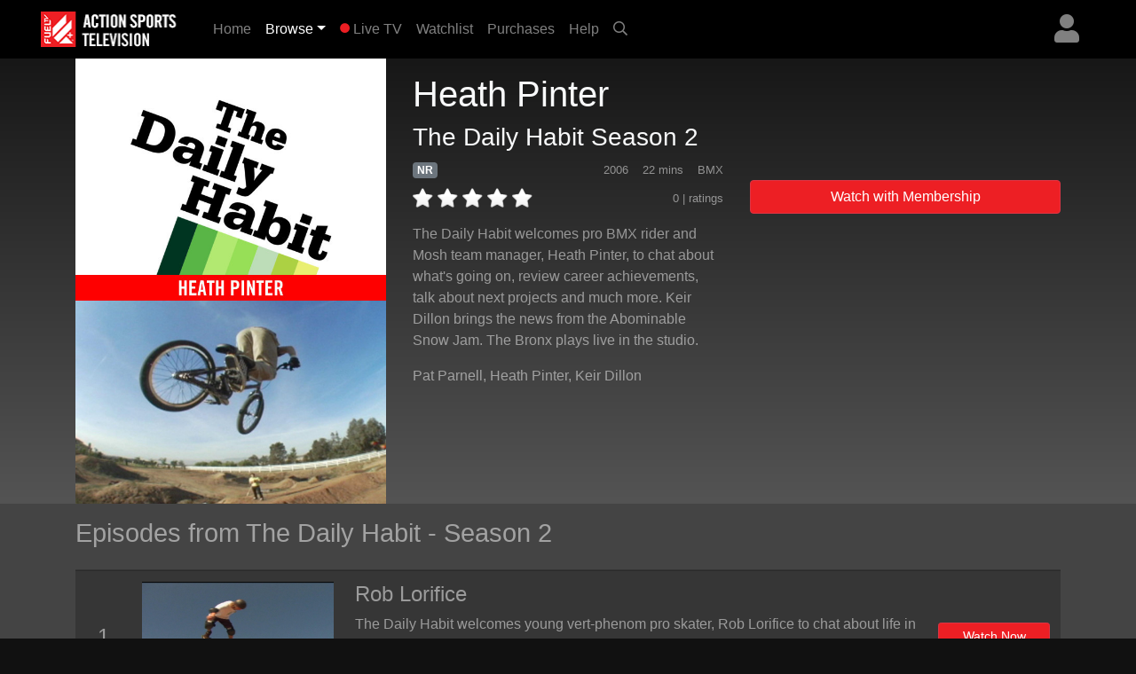

--- FILE ---
content_type: text/html; charset=UTF-8
request_url: https://cache-plus.fuel.tv/detail/a685135bfba44b06255cd9973252fae86c64487d01b4568d/episode
body_size: 44624
content:
<!DOCTYPE html>
<html>

	<head>
	   <meta charset="utf-8">
	   <meta name="viewport" content="width=device-width, initial-scale=1, shrink-to-fit=no">
	   <meta name="description" content="The Daily Habit welcomes pro BMX rider and Mosh team manager, Heath Pinter, to chat about what&#39;s going on, review career achievements, talk about next projects and much more. Keir Dillon brings the news from the Abominable Snow Jam. The Bronx plays live in the studio.">
	   <meta name="keywords" content="action sports, skate, surf, bmx, snowboard, mountain bike, wakeboard, motorcross">
	   <title>FUEL TV+ | The Daily Habit - Season 2 - Heath Pinter</title>
	   
	   <link rel="canonical" href="https://plus.fuel.tv/detail/a685135bfba44b06255cd9973252fae86c64487d01b4568d/episode">
	   
	   <meta property="og:title" content="The Daily Habit - Season 2 - Heath Pinter"/>
	   <meta property="og:type" content="video.episode"/>
	   <meta property="og:url" content="https://plus.fuel.tv/detail/a685135bfba44b06255cd9973252fae86c64487d01b4568d/episode"/>
	   <meta property="og:image" content="https://cf-img-cdn.nodplatform.com/static/images/vma32786.jpg"/>
	   <meta property="og:image" content="https://cf-img-cdn.nodplatform.com/static/images/nha32adc.jpg"/>
	   <meta property="og:site_name" content="FUEL TV+"/>
	   <meta property="fb:app_id" content="228735947330490"/>
	   <meta property="og:description" content="The Daily Habit welcomes pro BMX rider and Mosh team manager, Heath Pinter, to chat about what's going on, review career achievements, talk about next projects and much more. Keir Dillon brings the news from the Abominable Snow Jam. The Bronx plays liv..."/>
	   
	   
	   
	   <!-- global style sheets -->
	   
<link rel="stylesheet" href="https://stackpath.bootstrapcdn.com/bootstrap/4.2.1/css/bootstrap.min.css" integrity="sha384-GJzZqFGwb1QTTN6wy59ffF1BuGJpLSa9DkKMp0DgiMDm4iYMj70gZWKYbI706tWS" crossorigin="anonymous">
<link rel="stylesheet" href="https://pro.fontawesome.com/releases/v5.10.1/css/all.css" integrity="sha384-y++enYq9sdV7msNmXr08kJdkX4zEI1gMjjkw0l9ttOepH7fMdhb7CePwuRQCfwCr" crossorigin="anonymous">

<style type="text/css">
	
.fa-live-blink {
	color: #ed1f24!important;
	font-size: .7em;
	vertical-align: middle;
	margin-top: -4px;
}

.bg-danger {
	background-color: #ed1f24!important;
}

.btn-danger {
	background-color: #ed1f24!important;
}

.text-danger {
	color: #ed1f24!important;
}

</style>

<link rel="stylesheet" href="//cache-plus.fuel.tv/resources/css/swiper/swiper.min.css?v=20220823-1">

<link rel="stylesheet" href="//cache-plus.fuel.tv/common/css/20251114-2/style-bs.css">
<link rel="stylesheet" href="//cache-plus.fuel.tv/resources/css/fa-animation.min.css">

<link rel="stylesheet" href="//cache-plus.fuel.tv/resources/css/plugins/sweetalert/sweetalert.css">

<meta name="application-name" content="FUEL TV+"/>
<meta name="msapplication-TileColor" content="#000000"/>
<meta name="msapplication-square70x70logo" content="/images/ie/tiny.png"/>
<meta name="msapplication-square150x150logo" content="/images/ie/square.png"/>
<meta name="msapplication-wide310x150logo" content="/images/ie/wide.jpg"/>
<meta name="msapplication-square310x310logo" content="/images/ie/large.png"/>

<meta name="apple-itunes-app" content="app-id=1519287191">
<meta name="google-play-app" content="app-id=com.oppersports.fueltv">

<link rel="apple-touch-icon" sizes="180x180" href="/images/favicon/apple-touch-icon.png">
<link rel="icon" type="image/png" sizes="32x32" href="/images/favicon/favicon-32x32.png">
<link rel="icon" type="image/png" sizes="16x16" href="/images/favicon/favicon-16x16.png">
<link rel="manifest" href="/images/favicon/site.webmanifest">



	   
	   <!-- local styles -->
	   <style type="text/css">

	   		.bg-dark {
		   		background-color: #222!important;
	   		}

	   		.btn-danger {
				background-color: #ed1f24!important;
			}
	
			.text-danger {
				color: #ed1f24!important;
			}

			#page-wrapper {
				
			}
	
			.product-detail-top-wrapper {
				background-color: rgb(60,60,60);
			}
	
			.product-detail-bottom-wrapper {
				background: #444;
			}
	
			.product-detail-bottom {
				padding-top: 20px;
				padding-bottom: 20px;
			}
	
			.product-table {
				font-size: .8em;
				color: rgba(255,255,255,.5);
			}
	
			.product-table tr {
				
			}
	
			.product-table th {
				min-width: 100px;
				color: rgba(255,255,255,.5);
				vertical-align: top;
			}
	
			.product-table td {
				padding-bottom: 10px!important;
			}
	
			.product-related-wrapper {
				background: #444;
			}
	
			.product-detail h1 {
				font-size: 1.5em;
			}
	
			.table-striped tbody tr:nth-of-type(odd) {
				background-color: rgba(0,0,0,0.2);
			}
	
			.table td, .table th {
				border-top: 2px solid rgba(0,0,0,0.2);
			}
	
			.episodes-list .landscape {
				width: 100%;
				position: relative;
			}
	
			.episodes-list .landscape img {
				border-color: rgba(179,179,179,0.2)!important;
			}
	
			.episodes-list .landscape img {
				width: 100%;
				height: 100%;
				border-color: #b3b3b3;
				border-width: 1px;
				border-style: solid;
			}
			
			.episodes-list .landscape .gradient-overlay {
				position: absolute;
				width: 100%;
				height: 100%;
				z-index: 1;
				top: 0px;
				background: -moz-linear-gradient(45deg,rgba(0,0,0,0.4) 0,transparent 100%);
				background: -webkit-gradient(linear,left bottom,right top,color-stop(0%,rgba(0,0,0,0.4)),color-stop(100%,transparent));
				background: -webkit-linear-gradient(45deg,rgba(0,0,0,0.4) 0,transparent 100%);
				background: -o-linear-gradient(45deg,rgba(0,0,0,0.4) 0,transparent 100%);
				background: -ms-linear-gradient(45deg,rgba(0,0,0,0.4) 0,transparent 100%);
				background: linear-gradient(45deg,rgba(0,0,0,0.4) 0,transparent 100%);
				filter: progid:DXImageTransform.Microsoft.gradient(startColorstr='#40000',endColorstr='black00',GradientType=1);
			}
			
			.episodes-list .landscape .description {
				background-image: none;
				position: absolute;
				width: 100%;
				z-index: 1;
				bottom: 0;
				padding: 20px;
			}
			
			.episodes-list .landscape .description .title {
				font-size: 1rem;
				font-weight: 400;
				color: white;
			}
			
			.episodes-list .landscape .description .subtitle {
				font-size: .75rem;
				color: white;
			}
	
			/* small devices */
			@media (min-width: 576px){
				
				.product-detail h1 {
					font-size: 2em;
				}
				
				.episodes-list .landscape .description .title {
					font-size: 1.1rem;
					font-weight: 400;
					color: white;
				}
				
				.episodes-list .landscape .description .subtitle {
					font-size: .85rem;
					color: white;
				}
				
			}
			
			/* medium devices */
			@media (min-width: 768px){
			
				.product-detail h1 {
					font-size: 2em;
				}
			
			}
			
			/* large devices */
			@media (min-width: 992px){
			
				.product-detail h1 {
					font-size: 2.2em;
				}
			
				.product-detail-top-wrapper {
					width: 100%;
					background: rgb(84,84,84); /* Old browsers */
					/* IE9 SVG, needs conditional override of 'filter' to 'none' */
					background: url([data-uri]);
					background: -moz-linear-gradient(top,  rgb(23,23,23) 0%, rgb(84,84,84) 100%); /* FF3.6+ */
					background: -webkit-gradient(linear, left top, left bottom, color-stop(0%,rgb(23,23,23)), color-stop(100%,rgb(84,84,84))); /* Chrome,Safari4+ */
					background: -webkit-linear-gradient(top,  rgb(23,23,23) 0%,rgb(84,84,84) 100%); /* Chrome10+,Safari5.1+ */
					background: -o-linear-gradient(top,  rgb(23,23,23) 0%,rgb(84,84,84) 100%); /* Opera 11.10+ */
					background: -ms-linear-gradient(top,  rgb(23,23,23) 0%,rgb(84,84,84) 100%); /* IE10+ */
					background: linear-gradient(to bottom,  rgb(23,23,23) 0%,rgb(84,84,84) 100%); /* W3C */
					filter: progid:DXImageTransform.Microsoft.gradient( startColorstr='#171717', endColorstr='#545454',GradientType=0 ); /* IE6-8 */
				}
			
			}
			
			/* x-large devices */
			@media (min-width: 1200px){
			
				.product-detail h1 {
					font-size: 2.5em;
				}
			
			}
			
		</style>
	   
	</head>

	<body class="gray-bg" style="">
		<!-- navbar -->
		<header>
	
	<nav class="yamm navbar fixed-top navbar-expand-sm navbar-dark bg-dark primary-color" style="background-color: black!important;">
		<a class="navbar-brand" href="/"><img alt="FUEL TV+" src="https://cache-plus.fuel.tv/images/fueltv_173x40.png"><span style="display: none;">FUEL TV+</span></a>
	    <button class="navbar-toggler ml-auto" type="button" data-toggle="collapse" data-target="#navbarNavDropdown" aria-controls="navbarNavDropdown"
	            aria-expanded="false" aria-label="Toggle navigation"><span class="navbar-toggler-icon"></span></button>
	       
	
		
		
		<div class="dropdown ml-3 order-sm-last">
			<a class="text-white-50 nav-user-icon" href="#" data-toggle="dropdown" aria-haspopup="true" aria-expanded="false"><i class="fas fa-user"></i></a>
			<div class="dropdown-menu dropdown-menu-right p-4" style="max-width: 15rem;">
				<a class="btn btn-md btn-block btn-danger" role="button" style="font-size: .9em;" href="/services/membership/signup">Sign Up</a>
				<a class="btn btn-md btn-block btn-secondary mt-2" role="button" style="font-size: .9em;" href="/services/account/login">Sign In</a>
			</div>
		</div>
		
	
	   	<div class="collapse navbar-collapse" id="navbarNavDropdown">
	        <ul class="navbar-nav mr-auto">
	            <li class="nav-item ">
	                <a class="nav-link" href="/home">Home <span class="sr-only">(current)</span></a>
	            </li>
	            <li class="nav-item dropdown active">
					<a class="nav-link dropdown-toggle" href="#" data-toggle="dropdown">Browse</a>
					<div class="dropdown-menu p-0">
						
						<div class="yamm-content">
							<div class="row">
						
								<ul class="col list-unstyled" style="font-size: .9em">
									<li>
										<a class="dropdown-item" href="/browse/popular">What's Popular</a>
									</li>
									<li>
										<a class="dropdown-item" href="/browse/recent">Recently Added</a>
									</li>
									<li>
										<a class="dropdown-item" href="/series/">TV Series</a>
									</li>
									<div class="dropdown-divider"></div>
									<li>
										<a class="dropdown-item" href="/browse/index">Browse Categories</a>
									</li>
									<div class="dropdown-divider"></div>
									<li>
										<a class="dropdown-item" href="/browse/guide">Program Guide</a>
									</li>
									<li>
										<a class="dropdown-item" href="/browse/live-events">Live Events</a>
									</li>
									<div class="dropdown-divider"></div>
									<li>
										<a class="dropdown-item" href="/content/gift/membership">Gift Membership</a>
									</li>
								</ul>
								
								<ul class="col list-unstyled border-left d-none d-md-block" style="font-size: .9em">
									<li>
										<a class="dropdown-item" href="/browse/surf">Surfing</a>
									</li>
									<li>
										<a class="dropdown-item" href="/browse/skateboard">Skateboard</a>
									</li>
									<li>
										<a class="dropdown-item" href="/browse/snowboard">Snowboard</a>
									</li>
									<li>
										<a class="dropdown-item" href="/browse/ski">Skiing</a>
									</li>
									<li>
										<a class="dropdown-item" href="/browse/mtn-bike">Mountain Bike</a>
									</li>
									
								</ul>
								
								<ul class="col list-unstyled border-left d-none d-md-block" style="font-size: .9em">
									<li>
										<a class="dropdown-item" href="/browse/wakeboard">Wakeboard</a>
									</li>
									<li>
										<a class="dropdown-item" href="/browse/art">Art</a>
									</li>
									<li>
										<a class="dropdown-item" href="/browse/fashion">Fashion</a>
									</li>
									<li>
										<a class="dropdown-item" href="/browse/music">Music</a>
									</li>
									<li>
										<a class="dropdown-item" href="/browse/culture">Culture</a>
									</li>
									
								</ul>
								
								<ul class="col list-unstyled border-left d-none d-md-block" style="font-size: .9em">
									<li>
										<a class="dropdown-item" href="/browse/adventure">Adventure</a>
									</li>
									<li>
										<a class="dropdown-item" href="/browse/motorsports">Motorsports</a>
									</li>
									<li>
										<a class="dropdown-item" href="/browse/other">Other</a>
									</li>
								</ul>
								
							</div>
						</div>
						
					</div>
				</li>
				
	            <li class="nav-item ">
	                <a class="nav-link" href="/live/fuel/now"><i class="fas fa-circle fa-live-blink faa-flash animated"></i> Live TV</a>
	            </li>
	            
	            <li class="nav-item d-sm-none d-md-none d-lg-block ">
	                <a class="nav-link" href="/watchlist">Watchlist</a>
	            </li>
	            
	            <li class="nav-item d-sm-none d-md-none d-lg-block ">
	                <a class="nav-link" href="/library">Purchases</a>
	            </li>
	            
	            <li class="nav-item ">
	                <a class="nav-link" href="/help">Help</a>
	            </li>
	            
				
	            <li class="nav-item d-none d-sm-block">
	                <a class="nav-link" href="#search-bar" data-toggle="collapse" aria-expanded="false" aria-controls="search-bar"><i class="far fa-search"></i></a>
	            </li>
	            
	        </ul>
	        <form class="form-inline my-2 my-md-0 d-sm-none">
				<input id="header-search-field" class="form-control form-control-sm search-suggest" type="text" placeholder="Search Videos">
		    </form>
	    </div>
	    
	</nav>
	<nav class="collapse pl-4 pr-4 pb-2 pt-2" id="search-bar" style="background-color: #222;">
		<input id="header-search-collapse-field" class="form-control form-control search-suggest" type="text" placeholder="Search Videos">
	</nav>
</header>
		
		<main role="main">

			<div id="page-wrapper" class="">
				
				<!-- TODO - sitewide notifications -->
				<div class="site-wide-notifications" style="background-color: black;">
					
				</div>
				
				<!-- TODO - show trailer??? -->
				<div class="product-detail-top-wrapper">
					<div class="container product-detail">
						<div class="row">
							
							<div class="col-4 d-none d-lg-block ">
								<img class="w-100 poster-image" src="https://cf-img-cdn.nodplatform.com/static/images/nha32adc.jpg">
							</div>
							
							<div class="col-12 d-lg-none">
								<img class="w-100 frame-image" src="https://cf-img-cdn.nodplatform.com/static/images/vma32786.jpg">
							</div>
							
							<div class="col-12 col-lg-8 pb-4 pb-md-4">
								
								<h1 class="text-light pt-2 pt-lg-3">Heath Pinter <span class="text-white-50"></span></h1>
								<h3 class="text-light">The Daily Habit Season 2</h3>
								
								<div class="row">
								
									<div class="col-12 col-md-6 col-lg-7 col-xl-6">
										
										<div class="meta-tags mb-2">
											<h6 class="d-inline"><span class="badge badge-secondary">NR</span></h6>
											
											
											
											<span class="meta-genres text-white-50 float-right"><small>BMX</small></span>
											<span class="meta-duration text-white-50 float-right mr-3"><small>22 mins </small></span>
											<span class="meta-year text-white-50 float-right mr-3"><small>2006</small></span>
										</div>
										
										<div class="rating-details clearfix">
										
											
											<div class="star-rating" style="float: left;" data-score="0" data-product-id="a685135bfba44b06255cd9973252fae86c64487d01b4568d"><img src="/images/star-off.png" alt="1" title="hated it">&nbsp;<img src="/images/star-off.png" alt="2" title="didn't like it">&nbsp;<img src="/images/star-off.png" alt="3" title="liked it">&nbsp;<img src="/images/star-off.png" alt="4" title="really like it">&nbsp;<img src="/images/star-off.png" alt="5" title="loved it"></div>
											
											<span class="text-white-50 float-right"><small>0 |  ratings</small></span>
										
										</div>
										
										<div class="seasons pt-3 text-white-50 d-none">
											<h6>Seasons: <a style="width: 40px; font-size: 1rem;" class="py-2 ml-1 badge badge-secondary" href="/detail/a685135bfba44b0697a422728d586b37bc09b24f11a46415/season">6</a><a style="width: 40px; font-size: 1rem;" class="py-2 ml-1 badge badge-secondary" href="/detail/a685135bfba44b0612d16e018f4ba6730858704e2b2c1f95/season">5</a><a style="width: 40px; font-size: 1rem;" class="py-2 ml-1 badge badge-secondary" href="/detail/a685135bfba44b0665c760e42dfe8c15b04545a5fea68e8e/season">4</a><a style="width: 40px; font-size: 1rem;" class="py-2 ml-1 badge badge-secondary" href="/detail/a685135bfba44b06def8f7bbbb115bdd86da3c8b21fbb5c1/season">3</a><a style="width: 40px; font-size: 1rem;" class="py-2 ml-1 badge badge-primary" href="/detail/a685135bfba44b06357375d0d44e4eae94734cffe8c66cbd/season">2</a><a style="width: 40px; font-size: 1rem;" class="py-2 ml-1 badge badge-secondary" href="/detail/a685135bfba44b06132335c7b609463586da3c8b21fbb5c1/season">1</a></h6>
										</div>
										
										<div class="action-buttons action-buttons-king d-md-none pt-3">
											

	
	
		
			<button type="button" data-product-id="a685135bfba44b06255cd9973252fae86c64487d01b4568d" class="btn btn-block btn-danger" data-toggle="modal" data-target="#wwm-modal">Watch with Membership</button>
			
			
		
	
	

	
	
	



										</div>
										
										<div class="meta-details-short pt-3">
											<p class="description text-white-50">The Daily Habit welcomes pro BMX rider and Mosh team manager, Heath Pinter, to chat about what&#39;s going on, review career achievements, talk about next projects and much more. Keir Dillon brings the news from the Abominable Snow Jam. The Bronx plays live in the studio.</p>
											
											<p class="talent text-white-50"><a class="text-white-50" href="/athlete/Pat Parnell">Pat Parnell</a>, <a class="text-white-50" href="/athlete/Heath Pinter">Heath Pinter</a>, <a class="text-white-50" href="/athlete/Keir Dillon">Keir Dillon</a></p>
											
											
											
											
											<div class="viewing-activity-container">
												<div class="last-access-display" style="float: none;"></div>
											</div>
											
											
										</div>
										
									</div>
									
									<div class="action-buttons col-12 col-md-6 col-lg-5 col-xl-6 pt-4 d-none d-md-block">
										

	
	
		
			<button type="button" data-product-id="a685135bfba44b06255cd9973252fae86c64487d01b4568d" class="btn btn-block btn-danger" data-toggle="modal" data-target="#wwm-modal">Watch with Membership</button>
			
			
		
	
	

	
	
	



									</div>
								
								</div>
								
							</div>
							
							
						</div>
					</div>
				</div>
				
				<div class="product-related-wrapper">
					<div class="container product-related">
						
						
						
						<h2 class="text-white-50 pb-md-3 pt-md-3 pb-2 pt-2">Episodes from The Daily Habit - Season 2</h2>

						<table class="table table-striped episodes-list mb-0" style="border-bottom: none;">
							
							
							
							<tr>
								<td class="d-table-cell d-sm-none">
									<div class="landscape">
										<a href="/detail/a685135bfba44b069ded09f42746dae5c6d3dab3c5e1d285/episode">
											<div class="gradient-overlay">
												
												<div class="description" style="height: auto; margin-top: 10px;">
													<div class="title">Rob Lorifice</div>
													<div class="subtitle">The Daily Habit</div>
												</div>
											</div>
											<img class="lazy" alt="The Daily Habit - Season 2 - Rob Lorifice" src="https://cache-plus.fuel.tv/images/placeholders/default_frame.jpg" data-src="https://cf-img-cdn.nodplatform.com/static/images/on8d1272.jpg"/>
											<div class="progress episode-progress-220790" style="display: none; border-radius: 0; height: 5px;">
												<div class="progress-bar bg-danger" role="progressbar" aria-valuenow="0" aria-valuemax="0" style="width: 0%"></div>
											</div>
										</a>
									</div>
								</td>
								<td class="d-none d-lg-table-cell text-white-50 align-middle text-center" style="width: 40px; font-size: 24px;">1</th>
								<td class="d-none d-sm-table-cell" style="text-align: center; width: 240px;">
									<a href="/detail/a685135bfba44b069ded09f42746dae5c6d3dab3c5e1d285/episode">
										<img class="lazy w-100" alt="The Daily Habit - Season 2 - Rob Lorifice" src="https://cache-plus.fuel.tv/images/placeholders/default_frame.jpg" data-src="https://cf-img-cdn.nodplatform.com/static/images/on8d1272.jpg" />
										<div class="progress episode-progress-220790" style="display: none; border-radius: 0; height: 5px;">
											<div class="progress-bar bg-danger" role="progressbar" aria-valuenow="0" aria-valuemax="0" style="width: 0%"></div>
										</div>
									</a>
								</td>
								<td class="d-none d-sm-table-cell align-middle">
									<h4><a class="text-white-50" title="Rob Lorifice" href="/detail/a685135bfba44b069ded09f42746dae5c6d3dab3c5e1d285/episode">Rob Lorifice</a></h4>
									<div class="d-none d-sm-block d-md-none" style="width: 50%; margin: 0 auto;">
										

	
	<button type="button" data-toggle="modal" data-target="#wwm-modal" data-product-id="a685135bfba44b069ded09f42746dae5c6d3dab3c5e1d285" class="btn btn-block btn-danger btn-sm">Watch Now</button>
	



									</div>
									<p class="d-none d-lg-block text-white-50">The Daily Habit welcomes young vert-phenom pro skater, Rob Lorifice to chat about life in general, review career achievements, talk about next goals and much more. IGN&#39;s Jessica Chobot reviews...</p>
								</td>
								<td class="d-none d-md-table-cell text-center align-middle" style="width: 150px;">
									

	
	<button type="button" data-toggle="modal" data-target="#wwm-modal" data-product-id="a685135bfba44b069ded09f42746dae5c6d3dab3c5e1d285" class="btn btn-block btn-danger btn-sm">Watch Now</button>
	



								</td>
							</tr>
							
							
							<tr>
								<td class="d-table-cell d-sm-none">
									<div class="landscape">
										<a href="/detail/a685135bfba44b065dd6892a2284cbead9ccb060dd86398f/episode">
											<div class="gradient-overlay">
												
												<div class="description" style="height: auto; margin-top: 10px;">
													<div class="title">Claire Bevilacqua</div>
													<div class="subtitle">The Daily Habit</div>
												</div>
											</div>
											<img class="lazy" alt="The Daily Habit - Season 2 - Claire Bevilacqua" src="https://cache-plus.fuel.tv/images/placeholders/default_frame.jpg" data-src="https://cf-img-cdn.nodplatform.com/static/images/ri8d0299.jpg"/>
											<div class="progress episode-progress-220791" style="display: none; border-radius: 0; height: 5px;">
												<div class="progress-bar bg-danger" role="progressbar" aria-valuenow="0" aria-valuemax="0" style="width: 0%"></div>
											</div>
										</a>
									</div>
								</td>
								<td class="d-none d-lg-table-cell text-white-50 align-middle text-center" style="width: 40px; font-size: 24px;">2</th>
								<td class="d-none d-sm-table-cell" style="text-align: center; width: 240px;">
									<a href="/detail/a685135bfba44b065dd6892a2284cbead9ccb060dd86398f/episode">
										<img class="lazy w-100" alt="The Daily Habit - Season 2 - Claire Bevilacqua" src="https://cache-plus.fuel.tv/images/placeholders/default_frame.jpg" data-src="https://cf-img-cdn.nodplatform.com/static/images/ri8d0299.jpg" />
										<div class="progress episode-progress-220791" style="display: none; border-radius: 0; height: 5px;">
											<div class="progress-bar bg-danger" role="progressbar" aria-valuenow="0" aria-valuemax="0" style="width: 0%"></div>
										</div>
									</a>
								</td>
								<td class="d-none d-sm-table-cell align-middle">
									<h4><a class="text-white-50" title="Claire Bevilacqua" href="/detail/a685135bfba44b065dd6892a2284cbead9ccb060dd86398f/episode">Claire Bevilacqua</a></h4>
									<div class="d-none d-sm-block d-md-none" style="width: 50%; margin: 0 auto;">
										

	
	<button type="button" data-toggle="modal" data-target="#wwm-modal" data-product-id="a685135bfba44b065dd6892a2284cbead9ccb060dd86398f" class="btn btn-block btn-danger btn-sm">Watch Now</button>
	



									</div>
									<p class="d-none d-lg-block text-white-50">The Daily Habit welcomes young Australian pro surfer, Claire Bevilacqua, to chat about what&#39;s going on, review career achievements, talk about next goals and much more. Watch a video clip taken from...</p>
								</td>
								<td class="d-none d-md-table-cell text-center align-middle" style="width: 150px;">
									

	
	<button type="button" data-toggle="modal" data-target="#wwm-modal" data-product-id="a685135bfba44b065dd6892a2284cbead9ccb060dd86398f" class="btn btn-block btn-danger btn-sm">Watch Now</button>
	



								</td>
							</tr>
							
							
							<tr>
								<td class="d-table-cell d-sm-none">
									<div class="landscape">
										<a href="/detail/a685135bfba44b0646885dc5c125b177f2cd4ade541f5de6/episode">
											<div class="gradient-overlay">
												
												<div class="description" style="height: auto; margin-top: 10px;">
													<div class="title">Rochelle Ballard</div>
													<div class="subtitle">The Daily Habit</div>
												</div>
											</div>
											<img class="lazy" alt="The Daily Habit - Season 2 - Rochelle Ballard" src="https://cache-plus.fuel.tv/images/placeholders/default_frame.jpg" data-src="https://cf-img-cdn.nodplatform.com/static/images/lp8cd341.jpg"/>
											<div class="progress episode-progress-220792" style="display: none; border-radius: 0; height: 5px;">
												<div class="progress-bar bg-danger" role="progressbar" aria-valuenow="0" aria-valuemax="0" style="width: 0%"></div>
											</div>
										</a>
									</div>
								</td>
								<td class="d-none d-lg-table-cell text-white-50 align-middle text-center" style="width: 40px; font-size: 24px;">3</th>
								<td class="d-none d-sm-table-cell" style="text-align: center; width: 240px;">
									<a href="/detail/a685135bfba44b0646885dc5c125b177f2cd4ade541f5de6/episode">
										<img class="lazy w-100" alt="The Daily Habit - Season 2 - Rochelle Ballard" src="https://cache-plus.fuel.tv/images/placeholders/default_frame.jpg" data-src="https://cf-img-cdn.nodplatform.com/static/images/lp8cd341.jpg" />
										<div class="progress episode-progress-220792" style="display: none; border-radius: 0; height: 5px;">
											<div class="progress-bar bg-danger" role="progressbar" aria-valuenow="0" aria-valuemax="0" style="width: 0%"></div>
										</div>
									</a>
								</td>
								<td class="d-none d-sm-table-cell align-middle">
									<h4><a class="text-white-50" title="Rochelle Ballard" href="/detail/a685135bfba44b0646885dc5c125b177f2cd4ade541f5de6/episode">Rochelle Ballard</a></h4>
									<div class="d-none d-sm-block d-md-none" style="width: 50%; margin: 0 auto;">
										

	
	<button type="button" data-toggle="modal" data-target="#wwm-modal" data-product-id="a685135bfba44b0646885dc5c125b177f2cd4ade541f5de6" class="btn btn-block btn-danger btn-sm">Watch Now</button>
	



									</div>
									<p class="d-none d-lg-block text-white-50">The Daily Habit welcomes Hawaiian pro surfer, Rochelle Ballard, to chat about what&#39;s going on, review career achievements, talk about next goals and much more. Watch a clip from O&#39;Neill&#39;s Sacre Blue...</p>
								</td>
								<td class="d-none d-md-table-cell text-center align-middle" style="width: 150px;">
									

	
	<button type="button" data-toggle="modal" data-target="#wwm-modal" data-product-id="a685135bfba44b0646885dc5c125b177f2cd4ade541f5de6" class="btn btn-block btn-danger btn-sm">Watch Now</button>
	



								</td>
							</tr>
							
							
							<tr>
								<td class="d-table-cell d-sm-none">
									<div class="landscape">
										<a href="/detail/a685135bfba44b06453a286dbbbe42b9774ebe040c79ae73/episode">
											<div class="gradient-overlay">
												
												<div class="description" style="height: auto; margin-top: 10px;">
													<div class="title">Mike Ardelean</div>
													<div class="subtitle">The Daily Habit</div>
												</div>
											</div>
											<img class="lazy" alt="The Daily Habit - Season 2 - Mike Ardelean" src="https://cache-plus.fuel.tv/images/placeholders/default_frame.jpg" data-src="https://cf-img-cdn.nodplatform.com/static/images/xr8cc7fe.jpg"/>
											<div class="progress episode-progress-220793" style="display: none; border-radius: 0; height: 5px;">
												<div class="progress-bar bg-danger" role="progressbar" aria-valuenow="0" aria-valuemax="0" style="width: 0%"></div>
											</div>
										</a>
									</div>
								</td>
								<td class="d-none d-lg-table-cell text-white-50 align-middle text-center" style="width: 40px; font-size: 24px;">4</th>
								<td class="d-none d-sm-table-cell" style="text-align: center; width: 240px;">
									<a href="/detail/a685135bfba44b06453a286dbbbe42b9774ebe040c79ae73/episode">
										<img class="lazy w-100" alt="The Daily Habit - Season 2 - Mike Ardelean" src="https://cache-plus.fuel.tv/images/placeholders/default_frame.jpg" data-src="https://cf-img-cdn.nodplatform.com/static/images/xr8cc7fe.jpg" />
										<div class="progress episode-progress-220793" style="display: none; border-radius: 0; height: 5px;">
											<div class="progress-bar bg-danger" role="progressbar" aria-valuenow="0" aria-valuemax="0" style="width: 0%"></div>
										</div>
									</a>
								</td>
								<td class="d-none d-sm-table-cell align-middle">
									<h4><a class="text-white-50" title="Mike Ardelean" href="/detail/a685135bfba44b06453a286dbbbe42b9774ebe040c79ae73/episode">Mike Ardelean</a></h4>
									<div class="d-none d-sm-block d-md-none" style="width: 50%; margin: 0 auto;">
										

	
	<button type="button" data-toggle="modal" data-target="#wwm-modal" data-product-id="a685135bfba44b06453a286dbbbe42b9774ebe040c79ae73" class="btn btn-block btn-danger btn-sm">Watch Now</button>
	



									</div>
									<p class="d-none d-lg-block text-white-50">The Daily Habit welcomes Hawaiian pro BMX rider, Mike Ardelean, to chat about what&#39;s going on, review career achievements, talk about next goals and much more. Chris Pastras joins the show to share...</p>
								</td>
								<td class="d-none d-md-table-cell text-center align-middle" style="width: 150px;">
									

	
	<button type="button" data-toggle="modal" data-target="#wwm-modal" data-product-id="a685135bfba44b06453a286dbbbe42b9774ebe040c79ae73" class="btn btn-block btn-danger btn-sm">Watch Now</button>
	



								</td>
							</tr>
							
							
							<tr>
								<td class="d-table-cell d-sm-none">
									<div class="landscape">
										<a href="/detail/a685135bfba44b060941453cb1ec1f5e4343762b08f72393/episode">
											<div class="gradient-overlay">
												
												<div class="description" style="height: auto; margin-top: 10px;">
													<div class="title">Peter van Stolk</div>
													<div class="subtitle">The Daily Habit</div>
												</div>
											</div>
											<img class="lazy" alt="The Daily Habit - Season 2 - Peter van Stolk" src="https://cache-plus.fuel.tv/images/placeholders/default_frame.jpg" data-src="https://cf-img-cdn.nodplatform.com/static/images/gk8cb604.jpg"/>
											<div class="progress episode-progress-220794" style="display: none; border-radius: 0; height: 5px;">
												<div class="progress-bar bg-danger" role="progressbar" aria-valuenow="0" aria-valuemax="0" style="width: 0%"></div>
											</div>
										</a>
									</div>
								</td>
								<td class="d-none d-lg-table-cell text-white-50 align-middle text-center" style="width: 40px; font-size: 24px;">5</th>
								<td class="d-none d-sm-table-cell" style="text-align: center; width: 240px;">
									<a href="/detail/a685135bfba44b060941453cb1ec1f5e4343762b08f72393/episode">
										<img class="lazy w-100" alt="The Daily Habit - Season 2 - Peter van Stolk" src="https://cache-plus.fuel.tv/images/placeholders/default_frame.jpg" data-src="https://cf-img-cdn.nodplatform.com/static/images/gk8cb604.jpg" />
										<div class="progress episode-progress-220794" style="display: none; border-radius: 0; height: 5px;">
											<div class="progress-bar bg-danger" role="progressbar" aria-valuenow="0" aria-valuemax="0" style="width: 0%"></div>
										</div>
									</a>
								</td>
								<td class="d-none d-sm-table-cell align-middle">
									<h4><a class="text-white-50" title="Peter van Stolk" href="/detail/a685135bfba44b060941453cb1ec1f5e4343762b08f72393/episode">Peter van Stolk</a></h4>
									<div class="d-none d-sm-block d-md-none" style="width: 50%; margin: 0 auto;">
										

	
	<button type="button" data-toggle="modal" data-target="#wwm-modal" data-product-id="a685135bfba44b060941453cb1ec1f5e4343762b08f72393" class="btn btn-block btn-danger btn-sm">Watch Now</button>
	



									</div>
									<p class="d-none d-lg-block text-white-50">The Daily Habit welcomes CEO and founder of Jones Soda Co. Peter van Stolk, to chat about what&#39;s going on, review career achievements, talk about next goals and much more. Psapp plays live in the...</p>
								</td>
								<td class="d-none d-md-table-cell text-center align-middle" style="width: 150px;">
									

	
	<button type="button" data-toggle="modal" data-target="#wwm-modal" data-product-id="a685135bfba44b060941453cb1ec1f5e4343762b08f72393" class="btn btn-block btn-danger btn-sm">Watch Now</button>
	



								</td>
							</tr>
							
							
							<tr>
								<td class="d-table-cell d-sm-none">
									<div class="landscape">
										<a href="/detail/a685135bfba44b0606196de93171c87a739f045824372847/episode">
											<div class="gradient-overlay">
												
												<div class="description" style="height: auto; margin-top: 10px;">
													<div class="title">Tamayo Perry</div>
													<div class="subtitle">The Daily Habit</div>
												</div>
											</div>
											<img class="lazy" alt="The Daily Habit - Season 2 - Tamayo Perry" src="https://cache-plus.fuel.tv/images/placeholders/default_frame.jpg" data-src="https://cf-img-cdn.nodplatform.com/static/images/oo8c8788.jpg"/>
											<div class="progress episode-progress-220795" style="display: none; border-radius: 0; height: 5px;">
												<div class="progress-bar bg-danger" role="progressbar" aria-valuenow="0" aria-valuemax="0" style="width: 0%"></div>
											</div>
										</a>
									</div>
								</td>
								<td class="d-none d-lg-table-cell text-white-50 align-middle text-center" style="width: 40px; font-size: 24px;">6</th>
								<td class="d-none d-sm-table-cell" style="text-align: center; width: 240px;">
									<a href="/detail/a685135bfba44b0606196de93171c87a739f045824372847/episode">
										<img class="lazy w-100" alt="The Daily Habit - Season 2 - Tamayo Perry" src="https://cache-plus.fuel.tv/images/placeholders/default_frame.jpg" data-src="https://cf-img-cdn.nodplatform.com/static/images/oo8c8788.jpg" />
										<div class="progress episode-progress-220795" style="display: none; border-radius: 0; height: 5px;">
											<div class="progress-bar bg-danger" role="progressbar" aria-valuenow="0" aria-valuemax="0" style="width: 0%"></div>
										</div>
									</a>
								</td>
								<td class="d-none d-sm-table-cell align-middle">
									<h4><a class="text-white-50" title="Tamayo Perry" href="/detail/a685135bfba44b0606196de93171c87a739f045824372847/episode">Tamayo Perry</a></h4>
									<div class="d-none d-sm-block d-md-none" style="width: 50%; margin: 0 auto;">
										

	
	<button type="button" data-toggle="modal" data-target="#wwm-modal" data-product-id="a685135bfba44b0606196de93171c87a739f045824372847" class="btn btn-block btn-danger btn-sm">Watch Now</button>
	



									</div>
									<p class="d-none d-lg-block text-white-50">The Daily Habit welcomes Hawaiian pro surfer, Tamayo Perry, to chat about what&#39;s going on, review career achievements, talk about next goals and much more. Watch a clip from the 2005 Monster Energy...</p>
								</td>
								<td class="d-none d-md-table-cell text-center align-middle" style="width: 150px;">
									

	
	<button type="button" data-toggle="modal" data-target="#wwm-modal" data-product-id="a685135bfba44b0606196de93171c87a739f045824372847" class="btn btn-block btn-danger btn-sm">Watch Now</button>
	



								</td>
							</tr>
							
							
							<tr>
								<td class="d-table-cell d-sm-none">
									<div class="landscape">
										<a href="/detail/a685135bfba44b06b9ec10033ecbf8e81cbfe17cbd75c0fe/episode">
											<div class="gradient-overlay">
												
												<div class="description" style="height: auto; margin-top: 10px;">
													<div class="title">Anne-Flore Marxer</div>
													<div class="subtitle">The Daily Habit</div>
												</div>
											</div>
											<img class="lazy" alt="The Daily Habit - Season 2 - Anne-Flore Marxer" src="https://cache-plus.fuel.tv/images/placeholders/default_frame.jpg" data-src="https://cf-img-cdn.nodplatform.com/static/images/st8c6e76.jpg"/>
											<div class="progress episode-progress-220796" style="display: none; border-radius: 0; height: 5px;">
												<div class="progress-bar bg-danger" role="progressbar" aria-valuenow="0" aria-valuemax="0" style="width: 0%"></div>
											</div>
										</a>
									</div>
								</td>
								<td class="d-none d-lg-table-cell text-white-50 align-middle text-center" style="width: 40px; font-size: 24px;">7</th>
								<td class="d-none d-sm-table-cell" style="text-align: center; width: 240px;">
									<a href="/detail/a685135bfba44b06b9ec10033ecbf8e81cbfe17cbd75c0fe/episode">
										<img class="lazy w-100" alt="The Daily Habit - Season 2 - Anne-Flore Marxer" src="https://cache-plus.fuel.tv/images/placeholders/default_frame.jpg" data-src="https://cf-img-cdn.nodplatform.com/static/images/st8c6e76.jpg" />
										<div class="progress episode-progress-220796" style="display: none; border-radius: 0; height: 5px;">
											<div class="progress-bar bg-danger" role="progressbar" aria-valuenow="0" aria-valuemax="0" style="width: 0%"></div>
										</div>
									</a>
								</td>
								<td class="d-none d-sm-table-cell align-middle">
									<h4><a class="text-white-50" title="Anne-Flore Marxer" href="/detail/a685135bfba44b06b9ec10033ecbf8e81cbfe17cbd75c0fe/episode">Anne-Flore Marxer</a></h4>
									<div class="d-none d-sm-block d-md-none" style="width: 50%; margin: 0 auto;">
										

	
	<button type="button" data-toggle="modal" data-target="#wwm-modal" data-product-id="a685135bfba44b06b9ec10033ecbf8e81cbfe17cbd75c0fe" class="btn btn-block btn-danger btn-sm">Watch Now</button>
	



									</div>
									<p class="d-none d-lg-block text-white-50">The Daily Habit welcomes Swiss pro snowboarder, Anne-Flore Marxer, to chat about what&#39;s going on, review career achievements, talk about next goals and much more. Watch a clip from the Dropstich...</p>
								</td>
								<td class="d-none d-md-table-cell text-center align-middle" style="width: 150px;">
									

	
	<button type="button" data-toggle="modal" data-target="#wwm-modal" data-product-id="a685135bfba44b06b9ec10033ecbf8e81cbfe17cbd75c0fe" class="btn btn-block btn-danger btn-sm">Watch Now</button>
	



								</td>
							</tr>
							
							
							<tr>
								<td class="d-table-cell d-sm-none">
									<div class="landscape">
										<a href="/detail/a685135bfba44b06c580af740108be238b1afe8bf3851c3d/episode">
											<div class="gradient-overlay">
												
												<div class="description" style="height: auto; margin-top: 10px;">
													<div class="title">Izzy Paskowitz</div>
													<div class="subtitle">The Daily Habit</div>
												</div>
											</div>
											<img class="lazy" alt="The Daily Habit - Season 2 - Izzy Paskowitz" src="https://cache-plus.fuel.tv/images/placeholders/default_frame.jpg" data-src="https://cf-img-cdn.nodplatform.com/static/images/iu3169fe.jpg"/>
											<div class="progress episode-progress-220797" style="display: none; border-radius: 0; height: 5px;">
												<div class="progress-bar bg-danger" role="progressbar" aria-valuenow="0" aria-valuemax="0" style="width: 0%"></div>
											</div>
										</a>
									</div>
								</td>
								<td class="d-none d-lg-table-cell text-white-50 align-middle text-center" style="width: 40px; font-size: 24px;">8</th>
								<td class="d-none d-sm-table-cell" style="text-align: center; width: 240px;">
									<a href="/detail/a685135bfba44b06c580af740108be238b1afe8bf3851c3d/episode">
										<img class="lazy w-100" alt="The Daily Habit - Season 2 - Izzy Paskowitz" src="https://cache-plus.fuel.tv/images/placeholders/default_frame.jpg" data-src="https://cf-img-cdn.nodplatform.com/static/images/iu3169fe.jpg" />
										<div class="progress episode-progress-220797" style="display: none; border-radius: 0; height: 5px;">
											<div class="progress-bar bg-danger" role="progressbar" aria-valuenow="0" aria-valuemax="0" style="width: 0%"></div>
										</div>
									</a>
								</td>
								<td class="d-none d-sm-table-cell align-middle">
									<h4><a class="text-white-50" title="Izzy Paskowitz" href="/detail/a685135bfba44b06c580af740108be238b1afe8bf3851c3d/episode">Izzy Paskowitz</a></h4>
									<div class="d-none d-sm-block d-md-none" style="width: 50%; margin: 0 auto;">
										

	
	<button type="button" data-toggle="modal" data-target="#wwm-modal" data-product-id="a685135bfba44b06c580af740108be238b1afe8bf3851c3d" class="btn btn-block btn-danger btn-sm">Watch Now</button>
	



									</div>
									<p class="d-none d-lg-block text-white-50">The Daily Habit welcomes surf therapists, Izzy and Danielle Paskowitz, to chat about what&#39;s going on, review career achievements, talk about next goals and much more. Sandra Sanchez joins the show for...</p>
								</td>
								<td class="d-none d-md-table-cell text-center align-middle" style="width: 150px;">
									

	
	<button type="button" data-toggle="modal" data-target="#wwm-modal" data-product-id="a685135bfba44b06c580af740108be238b1afe8bf3851c3d" class="btn btn-block btn-danger btn-sm">Watch Now</button>
	



								</td>
							</tr>
							
							
							<tr>
								<td class="d-table-cell d-sm-none">
									<div class="landscape">
										<a href="/detail/a685135bfba44b061fbbffedad350922f2cd4ade541f5de6/episode">
											<div class="gradient-overlay">
												
												<div class="description" style="height: auto; margin-top: 10px;">
													<div class="title">Nathan Carroll</div>
													<div class="subtitle">The Daily Habit</div>
												</div>
											</div>
											<img class="lazy" alt="The Daily Habit - Season 2 - Nathan Carroll" src="https://cache-plus.fuel.tv/images/placeholders/default_frame.jpg" data-src="https://cf-img-cdn.nodplatform.com/static/images/gr8beaf0.jpg"/>
											<div class="progress episode-progress-220798" style="display: none; border-radius: 0; height: 5px;">
												<div class="progress-bar bg-danger" role="progressbar" aria-valuenow="0" aria-valuemax="0" style="width: 0%"></div>
											</div>
										</a>
									</div>
								</td>
								<td class="d-none d-lg-table-cell text-white-50 align-middle text-center" style="width: 40px; font-size: 24px;">9</th>
								<td class="d-none d-sm-table-cell" style="text-align: center; width: 240px;">
									<a href="/detail/a685135bfba44b061fbbffedad350922f2cd4ade541f5de6/episode">
										<img class="lazy w-100" alt="The Daily Habit - Season 2 - Nathan Carroll" src="https://cache-plus.fuel.tv/images/placeholders/default_frame.jpg" data-src="https://cf-img-cdn.nodplatform.com/static/images/gr8beaf0.jpg" />
										<div class="progress episode-progress-220798" style="display: none; border-radius: 0; height: 5px;">
											<div class="progress-bar bg-danger" role="progressbar" aria-valuenow="0" aria-valuemax="0" style="width: 0%"></div>
										</div>
									</a>
								</td>
								<td class="d-none d-sm-table-cell align-middle">
									<h4><a class="text-white-50" title="Nathan Carroll" href="/detail/a685135bfba44b061fbbffedad350922f2cd4ade541f5de6/episode">Nathan Carroll</a></h4>
									<div class="d-none d-sm-block d-md-none" style="width: 50%; margin: 0 auto;">
										

	
	<button type="button" data-toggle="modal" data-target="#wwm-modal" data-product-id="a685135bfba44b061fbbffedad350922f2cd4ade541f5de6" class="btn btn-block btn-danger btn-sm">Watch Now</button>
	



									</div>
									<p class="d-none d-lg-block text-white-50">The Daily Habit welcomes up-and-coming pro surfer, Nathan Carroll, to chat about what&#39;s going on, review career achievements, talk about next goals and much more. Kassia Meador checks out Surfrider...</p>
								</td>
								<td class="d-none d-md-table-cell text-center align-middle" style="width: 150px;">
									

	
	<button type="button" data-toggle="modal" data-target="#wwm-modal" data-product-id="a685135bfba44b061fbbffedad350922f2cd4ade541f5de6" class="btn btn-block btn-danger btn-sm">Watch Now</button>
	



								</td>
							</tr>
							
							
							<tr>
								<td class="d-table-cell d-sm-none">
									<div class="landscape">
										<a href="/detail/a685135bfba44b06ef600807db6aa3b426c00cd2346581ea/episode">
											<div class="gradient-overlay">
												
												<div class="description" style="height: auto; margin-top: 10px;">
													<div class="title">Jason Lee</div>
													<div class="subtitle">The Daily Habit</div>
												</div>
											</div>
											<img class="lazy" alt="The Daily Habit - Season 2 - Jason Lee" src="https://cache-plus.fuel.tv/images/placeholders/default_frame.jpg" data-src="https://cf-img-cdn.nodplatform.com/static/images/mj8bde2f.jpg"/>
											<div class="progress episode-progress-220799" style="display: none; border-radius: 0; height: 5px;">
												<div class="progress-bar bg-danger" role="progressbar" aria-valuenow="0" aria-valuemax="0" style="width: 0%"></div>
											</div>
										</a>
									</div>
								</td>
								<td class="d-none d-lg-table-cell text-white-50 align-middle text-center" style="width: 40px; font-size: 24px;">10</th>
								<td class="d-none d-sm-table-cell" style="text-align: center; width: 240px;">
									<a href="/detail/a685135bfba44b06ef600807db6aa3b426c00cd2346581ea/episode">
										<img class="lazy w-100" alt="The Daily Habit - Season 2 - Jason Lee" src="https://cache-plus.fuel.tv/images/placeholders/default_frame.jpg" data-src="https://cf-img-cdn.nodplatform.com/static/images/mj8bde2f.jpg" />
										<div class="progress episode-progress-220799" style="display: none; border-radius: 0; height: 5px;">
											<div class="progress-bar bg-danger" role="progressbar" aria-valuenow="0" aria-valuemax="0" style="width: 0%"></div>
										</div>
									</a>
								</td>
								<td class="d-none d-sm-table-cell align-middle">
									<h4><a class="text-white-50" title="Jason Lee" href="/detail/a685135bfba44b06ef600807db6aa3b426c00cd2346581ea/episode">Jason Lee</a></h4>
									<div class="d-none d-sm-block d-md-none" style="width: 50%; margin: 0 auto;">
										

	
	<button type="button" data-toggle="modal" data-target="#wwm-modal" data-product-id="a685135bfba44b06ef600807db6aa3b426c00cd2346581ea" class="btn btn-block btn-danger btn-sm">Watch Now</button>
	



									</div>
									<p class="d-none d-lg-block text-white-50">The Daily Habit welcomes co-founder of Stereo Skateboards, Jason Lee, to chat about what&#39;s going on, review career achievements, talk about next goals and much more. The Habit&#39;s field correspondent,...</p>
								</td>
								<td class="d-none d-md-table-cell text-center align-middle" style="width: 150px;">
									

	
	<button type="button" data-toggle="modal" data-target="#wwm-modal" data-product-id="a685135bfba44b06ef600807db6aa3b426c00cd2346581ea" class="btn btn-block btn-danger btn-sm">Watch Now</button>
	



								</td>
							</tr>
							
							
							<tr>
								<td class="d-table-cell d-sm-none">
									<div class="landscape">
										<a href="/detail/a685135bfba44b06a601ba37c78732cf6e2e017b6058d7be/episode">
											<div class="gradient-overlay">
												
												<div class="description" style="height: auto; margin-top: 10px;">
													<div class="title">Adelmo JR</div>
													<div class="subtitle">The Daily Habit</div>
												</div>
											</div>
											<img class="lazy" alt="The Daily Habit - Season 2 - Adelmo JR" src="https://cache-plus.fuel.tv/images/placeholders/default_frame.jpg" data-src="https://cf-img-cdn.nodplatform.com/static/images/hx8bbe51.jpg"/>
											<div class="progress episode-progress-220800" style="display: none; border-radius: 0; height: 5px;">
												<div class="progress-bar bg-danger" role="progressbar" aria-valuenow="0" aria-valuemax="0" style="width: 0%"></div>
											</div>
										</a>
									</div>
								</td>
								<td class="d-none d-lg-table-cell text-white-50 align-middle text-center" style="width: 40px; font-size: 24px;">11</th>
								<td class="d-none d-sm-table-cell" style="text-align: center; width: 240px;">
									<a href="/detail/a685135bfba44b06a601ba37c78732cf6e2e017b6058d7be/episode">
										<img class="lazy w-100" alt="The Daily Habit - Season 2 - Adelmo JR" src="https://cache-plus.fuel.tv/images/placeholders/default_frame.jpg" data-src="https://cf-img-cdn.nodplatform.com/static/images/hx8bbe51.jpg" />
										<div class="progress episode-progress-220800" style="display: none; border-radius: 0; height: 5px;">
											<div class="progress-bar bg-danger" role="progressbar" aria-valuenow="0" aria-valuemax="0" style="width: 0%"></div>
										</div>
									</a>
								</td>
								<td class="d-none d-sm-table-cell align-middle">
									<h4><a class="text-white-50" title="Adelmo JR" href="/detail/a685135bfba44b06a601ba37c78732cf6e2e017b6058d7be/episode">Adelmo JR</a></h4>
									<div class="d-none d-sm-block d-md-none" style="width: 50%; margin: 0 auto;">
										

	
	<button type="button" data-toggle="modal" data-target="#wwm-modal" data-product-id="a685135bfba44b06a601ba37c78732cf6e2e017b6058d7be" class="btn btn-block btn-danger btn-sm">Watch Now</button>
	



									</div>
									<p class="d-none d-lg-block text-white-50">The Daily Habit welcomes Brazilian pro skateboarder, Adelmo Jr, to chat about what&#39;s going on, review career achievements, talk about next goals and much more. LRG&#39;s James Bavaqua gives a tour of the...</p>
								</td>
								<td class="d-none d-md-table-cell text-center align-middle" style="width: 150px;">
									

	
	<button type="button" data-toggle="modal" data-target="#wwm-modal" data-product-id="a685135bfba44b06a601ba37c78732cf6e2e017b6058d7be" class="btn btn-block btn-danger btn-sm">Watch Now</button>
	



								</td>
							</tr>
							
							
							<tr>
								<td class="d-table-cell d-sm-none">
									<div class="landscape">
										<a href="/detail/a685135bfba44b06e5f5b7aacf9061bff2b24a276bac2bf4/episode">
											<div class="gradient-overlay">
												
												<div class="description" style="height: auto; margin-top: 10px;">
													<div class="title">Justin Swartz</div>
													<div class="subtitle">The Daily Habit</div>
												</div>
											</div>
											<img class="lazy" alt="The Daily Habit - Season 2 - Justin Swartz" src="https://cache-plus.fuel.tv/images/placeholders/default_frame.jpg" data-src="https://cf-img-cdn.nodplatform.com/static/images/mg8bab26.jpg"/>
											<div class="progress episode-progress-220801" style="display: none; border-radius: 0; height: 5px;">
												<div class="progress-bar bg-danger" role="progressbar" aria-valuenow="0" aria-valuemax="0" style="width: 0%"></div>
											</div>
										</a>
									</div>
								</td>
								<td class="d-none d-lg-table-cell text-white-50 align-middle text-center" style="width: 40px; font-size: 24px;">12</th>
								<td class="d-none d-sm-table-cell" style="text-align: center; width: 240px;">
									<a href="/detail/a685135bfba44b06e5f5b7aacf9061bff2b24a276bac2bf4/episode">
										<img class="lazy w-100" alt="The Daily Habit - Season 2 - Justin Swartz" src="https://cache-plus.fuel.tv/images/placeholders/default_frame.jpg" data-src="https://cf-img-cdn.nodplatform.com/static/images/mg8bab26.jpg" />
										<div class="progress episode-progress-220801" style="display: none; border-radius: 0; height: 5px;">
											<div class="progress-bar bg-danger" role="progressbar" aria-valuenow="0" aria-valuemax="0" style="width: 0%"></div>
										</div>
									</a>
								</td>
								<td class="d-none d-sm-table-cell align-middle">
									<h4><a class="text-white-50" title="Justin Swartz" href="/detail/a685135bfba44b06e5f5b7aacf9061bff2b24a276bac2bf4/episode">Justin Swartz</a></h4>
									<div class="d-none d-sm-block d-md-none" style="width: 50%; margin: 0 auto;">
										

	
	<button type="button" data-toggle="modal" data-target="#wwm-modal" data-product-id="a685135bfba44b06e5f5b7aacf9061bff2b24a276bac2bf4" class="btn btn-block btn-danger btn-sm">Watch Now</button>
	



									</div>
									<p class="d-none d-lg-block text-white-50">The Daily Habit welcomes pro surfer, Justin Swartz to chat about what&#39;s going on, review career achievements, talk about next goals and much more. Sandra Sanchez joins the show for the latest music...</p>
								</td>
								<td class="d-none d-md-table-cell text-center align-middle" style="width: 150px;">
									

	
	<button type="button" data-toggle="modal" data-target="#wwm-modal" data-product-id="a685135bfba44b06e5f5b7aacf9061bff2b24a276bac2bf4" class="btn btn-block btn-danger btn-sm">Watch Now</button>
	



								</td>
							</tr>
							
							
							<tr>
								<td class="d-table-cell d-sm-none">
									<div class="landscape">
										<a href="/detail/a685135bfba44b064a6d1f88b43cca339db50a19669d7bb7/episode">
											<div class="gradient-overlay">
												
												<div class="description" style="height: auto; margin-top: 10px;">
													<div class="title">Rodney Jones</div>
													<div class="subtitle">The Daily Habit</div>
												</div>
											</div>
											<img class="lazy" alt="The Daily Habit - Season 2 - Rodney Jones" src="https://cache-plus.fuel.tv/images/placeholders/default_frame.jpg" data-src="https://cf-img-cdn.nodplatform.com/static/images/su8d5c69.jpg"/>
											<div class="progress episode-progress-220802" style="display: none; border-radius: 0; height: 5px;">
												<div class="progress-bar bg-danger" role="progressbar" aria-valuenow="0" aria-valuemax="0" style="width: 0%"></div>
											</div>
										</a>
									</div>
								</td>
								<td class="d-none d-lg-table-cell text-white-50 align-middle text-center" style="width: 40px; font-size: 24px;">13</th>
								<td class="d-none d-sm-table-cell" style="text-align: center; width: 240px;">
									<a href="/detail/a685135bfba44b064a6d1f88b43cca339db50a19669d7bb7/episode">
										<img class="lazy w-100" alt="The Daily Habit - Season 2 - Rodney Jones" src="https://cache-plus.fuel.tv/images/placeholders/default_frame.jpg" data-src="https://cf-img-cdn.nodplatform.com/static/images/su8d5c69.jpg" />
										<div class="progress episode-progress-220802" style="display: none; border-radius: 0; height: 5px;">
											<div class="progress-bar bg-danger" role="progressbar" aria-valuenow="0" aria-valuemax="0" style="width: 0%"></div>
										</div>
									</a>
								</td>
								<td class="d-none d-sm-table-cell align-middle">
									<h4><a class="text-white-50" title="Rodney Jones" href="/detail/a685135bfba44b064a6d1f88b43cca339db50a19669d7bb7/episode">Rodney Jones</a></h4>
									<div class="d-none d-sm-block d-md-none" style="width: 50%; margin: 0 auto;">
										

	
	<button type="button" data-toggle="modal" data-target="#wwm-modal" data-product-id="a685135bfba44b064a6d1f88b43cca339db50a19669d7bb7" class="btn btn-block btn-danger btn-sm">Watch Now</button>
	



									</div>
									<p class="d-none d-lg-block text-white-50">The Daily Habit welcomes pro skateboarder, Rodney Jones, to chat about what&#39;s going on, review career achievements, talk about next goals and much more. Habit&#39;s correspondent, Jordan Morris, reports...</p>
								</td>
								<td class="d-none d-md-table-cell text-center align-middle" style="width: 150px;">
									

	
	<button type="button" data-toggle="modal" data-target="#wwm-modal" data-product-id="a685135bfba44b064a6d1f88b43cca339db50a19669d7bb7" class="btn btn-block btn-danger btn-sm">Watch Now</button>
	



								</td>
							</tr>
							
							
							<tr>
								<td class="d-table-cell d-sm-none">
									<div class="landscape">
										<a href="/detail/a685135bfba44b06fe6f3b1550b8b39956ba2194225f61c0/episode">
											<div class="gradient-overlay">
												
												<div class="description" style="height: auto; margin-top: 10px;">
													<div class="title">Dave Duncan</div>
													<div class="subtitle">The Daily Habit</div>
												</div>
											</div>
											<img class="lazy" alt="The Daily Habit - Season 2 - Dave Duncan" src="https://cache-plus.fuel.tv/images/placeholders/default_frame.jpg" data-src="https://cf-img-cdn.nodplatform.com/static/images/wj8d95d2.jpg"/>
											<div class="progress episode-progress-220803" style="display: none; border-radius: 0; height: 5px;">
												<div class="progress-bar bg-danger" role="progressbar" aria-valuenow="0" aria-valuemax="0" style="width: 0%"></div>
											</div>
										</a>
									</div>
								</td>
								<td class="d-none d-lg-table-cell text-white-50 align-middle text-center" style="width: 40px; font-size: 24px;">14</th>
								<td class="d-none d-sm-table-cell" style="text-align: center; width: 240px;">
									<a href="/detail/a685135bfba44b06fe6f3b1550b8b39956ba2194225f61c0/episode">
										<img class="lazy w-100" alt="The Daily Habit - Season 2 - Dave Duncan" src="https://cache-plus.fuel.tv/images/placeholders/default_frame.jpg" data-src="https://cf-img-cdn.nodplatform.com/static/images/wj8d95d2.jpg" />
										<div class="progress episode-progress-220803" style="display: none; border-radius: 0; height: 5px;">
											<div class="progress-bar bg-danger" role="progressbar" aria-valuenow="0" aria-valuemax="0" style="width: 0%"></div>
										</div>
									</a>
								</td>
								<td class="d-none d-sm-table-cell align-middle">
									<h4><a class="text-white-50" title="Dave Duncan" href="/detail/a685135bfba44b06fe6f3b1550b8b39956ba2194225f61c0/episode">Dave Duncan</a></h4>
									<div class="d-none d-sm-block d-md-none" style="width: 50%; margin: 0 auto;">
										

	
	<button type="button" data-toggle="modal" data-target="#wwm-modal" data-product-id="a685135bfba44b06fe6f3b1550b8b39956ba2194225f61c0" class="btn btn-block btn-danger btn-sm">Watch Now</button>
	



									</div>
									<p class="d-none d-lg-block text-white-50">The Daily Habit welcomes classic skateboarder and World Cup of Skateboarding announcer, Dave Duncan, to chat about what&#39;s going on, review career achievements, talk about next goals and much more.</p>
								</td>
								<td class="d-none d-md-table-cell text-center align-middle" style="width: 150px;">
									

	
	<button type="button" data-toggle="modal" data-target="#wwm-modal" data-product-id="a685135bfba44b06fe6f3b1550b8b39956ba2194225f61c0" class="btn btn-block btn-danger btn-sm">Watch Now</button>
	



								</td>
							</tr>
							
							
							<tr>
								<td class="d-table-cell d-sm-none">
									<div class="landscape">
										<a href="/detail/a685135bfba44b06a33b98d3d94258b1248df9fee6d5db8e/episode">
											<div class="gradient-overlay">
												
												<div class="description" style="height: auto; margin-top: 10px;">
													<div class="title">Mike Metzger</div>
													<div class="subtitle">The Daily Habit</div>
												</div>
											</div>
											<img class="lazy" alt="The Daily Habit - Season 2 - Mike Metzger" src="https://cache-plus.fuel.tv/images/placeholders/default_frame.jpg" data-src="https://cf-img-cdn.nodplatform.com/static/images/ll8dedca.jpg"/>
											<div class="progress episode-progress-220804" style="display: none; border-radius: 0; height: 5px;">
												<div class="progress-bar bg-danger" role="progressbar" aria-valuenow="0" aria-valuemax="0" style="width: 0%"></div>
											</div>
										</a>
									</div>
								</td>
								<td class="d-none d-lg-table-cell text-white-50 align-middle text-center" style="width: 40px; font-size: 24px;">15</th>
								<td class="d-none d-sm-table-cell" style="text-align: center; width: 240px;">
									<a href="/detail/a685135bfba44b06a33b98d3d94258b1248df9fee6d5db8e/episode">
										<img class="lazy w-100" alt="The Daily Habit - Season 2 - Mike Metzger" src="https://cache-plus.fuel.tv/images/placeholders/default_frame.jpg" data-src="https://cf-img-cdn.nodplatform.com/static/images/ll8dedca.jpg" />
										<div class="progress episode-progress-220804" style="display: none; border-radius: 0; height: 5px;">
											<div class="progress-bar bg-danger" role="progressbar" aria-valuenow="0" aria-valuemax="0" style="width: 0%"></div>
										</div>
									</a>
								</td>
								<td class="d-none d-sm-table-cell align-middle">
									<h4><a class="text-white-50" title="Mike Metzger" href="/detail/a685135bfba44b06a33b98d3d94258b1248df9fee6d5db8e/episode">Mike Metzger</a></h4>
									<div class="d-none d-sm-block d-md-none" style="width: 50%; margin: 0 auto;">
										

	
	<button type="button" data-toggle="modal" data-target="#wwm-modal" data-product-id="a685135bfba44b06a33b98d3d94258b1248df9fee6d5db8e" class="btn btn-block btn-danger btn-sm">Watch Now</button>
	



									</div>
									<p class="d-none d-lg-block text-white-50">The Daily Habit welcomes the godfather of freestyle motocross, Mike Metzger, to chat about what&#39;s going on, review career achievements, talk about next goals and much more. Habit&#39;s correspondent, Sven...</p>
								</td>
								<td class="d-none d-md-table-cell text-center align-middle" style="width: 150px;">
									

	
	<button type="button" data-toggle="modal" data-target="#wwm-modal" data-product-id="a685135bfba44b06a33b98d3d94258b1248df9fee6d5db8e" class="btn btn-block btn-danger btn-sm">Watch Now</button>
	



								</td>
							</tr>
							
							
							<tr>
								<td class="d-table-cell d-sm-none">
									<div class="landscape">
										<a href="/detail/a685135bfba44b065baf3f0e8e109c2a9049e56d743e3eb4/episode">
											<div class="gradient-overlay">
												
												<div class="description" style="height: auto; margin-top: 10px;">
													<div class="title">Tony Tave</div>
													<div class="subtitle">The Daily Habit</div>
												</div>
											</div>
											<img class="lazy" alt="The Daily Habit - Season 2 - Tony Tave" src="https://cache-plus.fuel.tv/images/placeholders/default_frame.jpg" data-src="https://cf-img-cdn.nodplatform.com/static/images/rv8e03bf.jpg"/>
											<div class="progress episode-progress-220805" style="display: none; border-radius: 0; height: 5px;">
												<div class="progress-bar bg-danger" role="progressbar" aria-valuenow="0" aria-valuemax="0" style="width: 0%"></div>
											</div>
										</a>
									</div>
								</td>
								<td class="d-none d-lg-table-cell text-white-50 align-middle text-center" style="width: 40px; font-size: 24px;">16</th>
								<td class="d-none d-sm-table-cell" style="text-align: center; width: 240px;">
									<a href="/detail/a685135bfba44b065baf3f0e8e109c2a9049e56d743e3eb4/episode">
										<img class="lazy w-100" alt="The Daily Habit - Season 2 - Tony Tave" src="https://cache-plus.fuel.tv/images/placeholders/default_frame.jpg" data-src="https://cf-img-cdn.nodplatform.com/static/images/rv8e03bf.jpg" />
										<div class="progress episode-progress-220805" style="display: none; border-radius: 0; height: 5px;">
											<div class="progress-bar bg-danger" role="progressbar" aria-valuenow="0" aria-valuemax="0" style="width: 0%"></div>
										</div>
									</a>
								</td>
								<td class="d-none d-sm-table-cell align-middle">
									<h4><a class="text-white-50" title="Tony Tave" href="/detail/a685135bfba44b065baf3f0e8e109c2a9049e56d743e3eb4/episode">Tony Tave</a></h4>
									<div class="d-none d-sm-block d-md-none" style="width: 50%; margin: 0 auto;">
										

	
	<button type="button" data-toggle="modal" data-target="#wwm-modal" data-product-id="a685135bfba44b065baf3f0e8e109c2a9049e56d743e3eb4" class="btn btn-block btn-danger btn-sm">Watch Now</button>
	



									</div>
									<p class="d-none d-lg-block text-white-50">The Daily Habit welcomes young amateur skateboarder, Tony Tave, to chat about what&#39;s going on, review career achievements, talk about next goals and much more. P.O.S. &amp; Turbo Nemesis plays live in the...</p>
								</td>
								<td class="d-none d-md-table-cell text-center align-middle" style="width: 150px;">
									

	
	<button type="button" data-toggle="modal" data-target="#wwm-modal" data-product-id="a685135bfba44b065baf3f0e8e109c2a9049e56d743e3eb4" class="btn btn-block btn-danger btn-sm">Watch Now</button>
	



								</td>
							</tr>
							
							
							<tr>
								<td class="d-table-cell d-sm-none">
									<div class="landscape">
										<a href="/detail/a685135bfba44b06435a252d5fd99fed8942f233c1f116ff/episode">
											<div class="gradient-overlay">
												
												<div class="description" style="height: auto; margin-top: 10px;">
													<div class="title">Pierre-Luc Gagnon</div>
													<div class="subtitle">The Daily Habit</div>
												</div>
											</div>
											<img class="lazy" alt="The Daily Habit - Season 2 - Pierre-Luc Gagnon" src="https://cache-plus.fuel.tv/images/placeholders/default_frame.jpg" data-src="https://cf-img-cdn.nodplatform.com/static/images/xn8e5a2b.jpg"/>
											<div class="progress episode-progress-220806" style="display: none; border-radius: 0; height: 5px;">
												<div class="progress-bar bg-danger" role="progressbar" aria-valuenow="0" aria-valuemax="0" style="width: 0%"></div>
											</div>
										</a>
									</div>
								</td>
								<td class="d-none d-lg-table-cell text-white-50 align-middle text-center" style="width: 40px; font-size: 24px;">17</th>
								<td class="d-none d-sm-table-cell" style="text-align: center; width: 240px;">
									<a href="/detail/a685135bfba44b06435a252d5fd99fed8942f233c1f116ff/episode">
										<img class="lazy w-100" alt="The Daily Habit - Season 2 - Pierre-Luc Gagnon" src="https://cache-plus.fuel.tv/images/placeholders/default_frame.jpg" data-src="https://cf-img-cdn.nodplatform.com/static/images/xn8e5a2b.jpg" />
										<div class="progress episode-progress-220806" style="display: none; border-radius: 0; height: 5px;">
											<div class="progress-bar bg-danger" role="progressbar" aria-valuenow="0" aria-valuemax="0" style="width: 0%"></div>
										</div>
									</a>
								</td>
								<td class="d-none d-sm-table-cell align-middle">
									<h4><a class="text-white-50" title="Pierre-Luc Gagnon" href="/detail/a685135bfba44b06435a252d5fd99fed8942f233c1f116ff/episode">Pierre-Luc Gagnon</a></h4>
									<div class="d-none d-sm-block d-md-none" style="width: 50%; margin: 0 auto;">
										

	
	<button type="button" data-toggle="modal" data-target="#wwm-modal" data-product-id="a685135bfba44b06435a252d5fd99fed8942f233c1f116ff" class="btn btn-block btn-danger btn-sm">Watch Now</button>
	



									</div>
									<p class="d-none d-lg-block text-white-50">The Daily Habit welcomes pro vert skateboarding, Pierre-Luc Gagnon, to chat about what&#39;s going on, review career achievements, talk about next goals and much more. Nate Sherwood brings his rants to...</p>
								</td>
								<td class="d-none d-md-table-cell text-center align-middle" style="width: 150px;">
									

	
	<button type="button" data-toggle="modal" data-target="#wwm-modal" data-product-id="a685135bfba44b06435a252d5fd99fed8942f233c1f116ff" class="btn btn-block btn-danger btn-sm">Watch Now</button>
	



								</td>
							</tr>
							
							
							<tr>
								<td class="d-table-cell d-sm-none">
									<div class="landscape">
										<a href="/detail/a685135bfba44b060ed399d503eed796737af02046dcc40f/episode">
											<div class="gradient-overlay">
												
												<div class="description" style="height: auto; margin-top: 10px;">
													<div class="title">Scotty Cranmer</div>
													<div class="subtitle">The Daily Habit</div>
												</div>
											</div>
											<img class="lazy" alt="The Daily Habit - Season 2 - Scotty Cranmer" src="https://cache-plus.fuel.tv/images/placeholders/default_frame.jpg" data-src="https://cf-img-cdn.nodplatform.com/static/images/yt8fe6f7.jpg"/>
											<div class="progress episode-progress-220807" style="display: none; border-radius: 0; height: 5px;">
												<div class="progress-bar bg-danger" role="progressbar" aria-valuenow="0" aria-valuemax="0" style="width: 0%"></div>
											</div>
										</a>
									</div>
								</td>
								<td class="d-none d-lg-table-cell text-white-50 align-middle text-center" style="width: 40px; font-size: 24px;">18</th>
								<td class="d-none d-sm-table-cell" style="text-align: center; width: 240px;">
									<a href="/detail/a685135bfba44b060ed399d503eed796737af02046dcc40f/episode">
										<img class="lazy w-100" alt="The Daily Habit - Season 2 - Scotty Cranmer" src="https://cache-plus.fuel.tv/images/placeholders/default_frame.jpg" data-src="https://cf-img-cdn.nodplatform.com/static/images/yt8fe6f7.jpg" />
										<div class="progress episode-progress-220807" style="display: none; border-radius: 0; height: 5px;">
											<div class="progress-bar bg-danger" role="progressbar" aria-valuenow="0" aria-valuemax="0" style="width: 0%"></div>
										</div>
									</a>
								</td>
								<td class="d-none d-sm-table-cell align-middle">
									<h4><a class="text-white-50" title="Scotty Cranmer" href="/detail/a685135bfba44b060ed399d503eed796737af02046dcc40f/episode">Scotty Cranmer</a></h4>
									<div class="d-none d-sm-block d-md-none" style="width: 50%; margin: 0 auto;">
										

	
	<button type="button" data-toggle="modal" data-target="#wwm-modal" data-product-id="a685135bfba44b060ed399d503eed796737af02046dcc40f" class="btn btn-block btn-danger btn-sm">Watch Now</button>
	



									</div>
									<p class="d-none d-lg-block text-white-50">The Daily Habit welcomes pro BMX prodigy, Scotty Cranmer, to chat about what&#39;s going on, review career achievements, talk about next goals and much more. Sandra Sanchez joins the show for the latest...</p>
								</td>
								<td class="d-none d-md-table-cell text-center align-middle" style="width: 150px;">
									

	
	<button type="button" data-toggle="modal" data-target="#wwm-modal" data-product-id="a685135bfba44b060ed399d503eed796737af02046dcc40f" class="btn btn-block btn-danger btn-sm">Watch Now</button>
	



								</td>
							</tr>
							
							
							<tr>
								<td class="d-table-cell d-sm-none">
									<div class="landscape">
										<a href="/detail/a685135bfba44b06e1689d9c36dc12ba7bc773589fbe3db5/episode">
											<div class="gradient-overlay">
												
												<div class="description" style="height: auto; margin-top: 10px;">
													<div class="title">Danny Way</div>
													<div class="subtitle">The Daily Habit</div>
												</div>
											</div>
											<img class="lazy" alt="The Daily Habit - Season 2 - Danny Way" src="https://cache-plus.fuel.tv/images/placeholders/default_frame.jpg" data-src="https://cf-img-cdn.nodplatform.com/static/images/xy9360a0.jpg"/>
											<div class="progress episode-progress-220808" style="display: none; border-radius: 0; height: 5px;">
												<div class="progress-bar bg-danger" role="progressbar" aria-valuenow="0" aria-valuemax="0" style="width: 0%"></div>
											</div>
										</a>
									</div>
								</td>
								<td class="d-none d-lg-table-cell text-white-50 align-middle text-center" style="width: 40px; font-size: 24px;">19</th>
								<td class="d-none d-sm-table-cell" style="text-align: center; width: 240px;">
									<a href="/detail/a685135bfba44b06e1689d9c36dc12ba7bc773589fbe3db5/episode">
										<img class="lazy w-100" alt="The Daily Habit - Season 2 - Danny Way" src="https://cache-plus.fuel.tv/images/placeholders/default_frame.jpg" data-src="https://cf-img-cdn.nodplatform.com/static/images/xy9360a0.jpg" />
										<div class="progress episode-progress-220808" style="display: none; border-radius: 0; height: 5px;">
											<div class="progress-bar bg-danger" role="progressbar" aria-valuenow="0" aria-valuemax="0" style="width: 0%"></div>
										</div>
									</a>
								</td>
								<td class="d-none d-sm-table-cell align-middle">
									<h4><a class="text-white-50" title="Danny Way" href="/detail/a685135bfba44b06e1689d9c36dc12ba7bc773589fbe3db5/episode">Danny Way</a></h4>
									<div class="d-none d-sm-block d-md-none" style="width: 50%; margin: 0 auto;">
										

	
	<button type="button" data-toggle="modal" data-target="#wwm-modal" data-product-id="a685135bfba44b06e1689d9c36dc12ba7bc773589fbe3db5" class="btn btn-block btn-danger btn-sm">Watch Now</button>
	



									</div>
									<p class="d-none d-lg-block text-white-50">The Daily Habit welcomes legendary skateboarder, Danny Way, to chat about what&#39;s going on, review career achievements, talk about next goals and much more. Nate Sherwood joins the show for an...</p>
								</td>
								<td class="d-none d-md-table-cell text-center align-middle" style="width: 150px;">
									

	
	<button type="button" data-toggle="modal" data-target="#wwm-modal" data-product-id="a685135bfba44b06e1689d9c36dc12ba7bc773589fbe3db5" class="btn btn-block btn-danger btn-sm">Watch Now</button>
	



								</td>
							</tr>
							
							
							<tr>
								<td class="d-table-cell d-sm-none">
									<div class="landscape">
										<a href="/detail/a685135bfba44b0692552e397bc8c4ef09e0b23fd9ed242d/episode">
											<div class="gradient-overlay">
												
												<div class="description" style="height: auto; margin-top: 10px;">
													<div class="title">Alex Gray</div>
													<div class="subtitle">The Daily Habit</div>
												</div>
											</div>
											<img class="lazy" alt="The Daily Habit - Season 2 - Alex Gray" src="https://cache-plus.fuel.tv/images/placeholders/default_frame.jpg" data-src="https://cf-img-cdn.nodplatform.com/static/images/nm93931b.jpg"/>
											<div class="progress episode-progress-220809" style="display: none; border-radius: 0; height: 5px;">
												<div class="progress-bar bg-danger" role="progressbar" aria-valuenow="0" aria-valuemax="0" style="width: 0%"></div>
											</div>
										</a>
									</div>
								</td>
								<td class="d-none d-lg-table-cell text-white-50 align-middle text-center" style="width: 40px; font-size: 24px;">20</th>
								<td class="d-none d-sm-table-cell" style="text-align: center; width: 240px;">
									<a href="/detail/a685135bfba44b0692552e397bc8c4ef09e0b23fd9ed242d/episode">
										<img class="lazy w-100" alt="The Daily Habit - Season 2 - Alex Gray" src="https://cache-plus.fuel.tv/images/placeholders/default_frame.jpg" data-src="https://cf-img-cdn.nodplatform.com/static/images/nm93931b.jpg" />
										<div class="progress episode-progress-220809" style="display: none; border-radius: 0; height: 5px;">
											<div class="progress-bar bg-danger" role="progressbar" aria-valuenow="0" aria-valuemax="0" style="width: 0%"></div>
										</div>
									</a>
								</td>
								<td class="d-none d-sm-table-cell align-middle">
									<h4><a class="text-white-50" title="Alex Gray" href="/detail/a685135bfba44b0692552e397bc8c4ef09e0b23fd9ed242d/episode">Alex Gray</a></h4>
									<div class="d-none d-sm-block d-md-none" style="width: 50%; margin: 0 auto;">
										

	
	<button type="button" data-toggle="modal" data-target="#wwm-modal" data-product-id="a685135bfba44b0692552e397bc8c4ef09e0b23fd9ed242d" class="btn btn-block btn-danger btn-sm">Watch Now</button>
	



									</div>
									<p class="d-none d-lg-block text-white-50">The Daily Habit welcomes pro surfer, Alex Gray, to chat about what&#39;s going on, review career achievements, talk about next goals and much more. Habit&#39;s correspondent, Jordan Morris, reports from the...</p>
								</td>
								<td class="d-none d-md-table-cell text-center align-middle" style="width: 150px;">
									

	
	<button type="button" data-toggle="modal" data-target="#wwm-modal" data-product-id="a685135bfba44b0692552e397bc8c4ef09e0b23fd9ed242d" class="btn btn-block btn-danger btn-sm">Watch Now</button>
	



								</td>
							</tr>
							
							
							<tr>
								<td class="d-table-cell d-sm-none">
									<div class="landscape">
										<a href="/detail/a685135bfba44b069a0dc9df3b3a27c915f2cbef94df06b7/episode">
											<div class="gradient-overlay">
												
												<div class="description" style="height: auto; margin-top: 10px;">
													<div class="title">Eric Geiselman</div>
													<div class="subtitle">The Daily Habit</div>
												</div>
											</div>
											<img class="lazy" alt="The Daily Habit - Season 2 - Eric Geiselman" src="https://cache-plus.fuel.tv/images/placeholders/default_frame.jpg" data-src="https://cf-img-cdn.nodplatform.com/static/images/ota189d2.jpg"/>
											<div class="progress episode-progress-220810" style="display: none; border-radius: 0; height: 5px;">
												<div class="progress-bar bg-danger" role="progressbar" aria-valuenow="0" aria-valuemax="0" style="width: 0%"></div>
											</div>
										</a>
									</div>
								</td>
								<td class="d-none d-lg-table-cell text-white-50 align-middle text-center" style="width: 40px; font-size: 24px;">21</th>
								<td class="d-none d-sm-table-cell" style="text-align: center; width: 240px;">
									<a href="/detail/a685135bfba44b069a0dc9df3b3a27c915f2cbef94df06b7/episode">
										<img class="lazy w-100" alt="The Daily Habit - Season 2 - Eric Geiselman" src="https://cache-plus.fuel.tv/images/placeholders/default_frame.jpg" data-src="https://cf-img-cdn.nodplatform.com/static/images/ota189d2.jpg" />
										<div class="progress episode-progress-220810" style="display: none; border-radius: 0; height: 5px;">
											<div class="progress-bar bg-danger" role="progressbar" aria-valuenow="0" aria-valuemax="0" style="width: 0%"></div>
										</div>
									</a>
								</td>
								<td class="d-none d-sm-table-cell align-middle">
									<h4><a class="text-white-50" title="Eric Geiselman" href="/detail/a685135bfba44b069a0dc9df3b3a27c915f2cbef94df06b7/episode">Eric Geiselman</a></h4>
									<div class="d-none d-sm-block d-md-none" style="width: 50%; margin: 0 auto;">
										

	
	<button type="button" data-toggle="modal" data-target="#wwm-modal" data-product-id="a685135bfba44b069a0dc9df3b3a27c915f2cbef94df06b7" class="btn btn-block btn-danger btn-sm">Watch Now</button>
	



									</div>
									<p class="d-none d-lg-block text-white-50">The Daily Habit welcomes junior pro surfer, Eric Geiselman, to chat about what&#39;s going on, review career achievements, talk about next goals and much more. Habit&#39;s correspondent, Renee Renee, reports...</p>
								</td>
								<td class="d-none d-md-table-cell text-center align-middle" style="width: 150px;">
									

	
	<button type="button" data-toggle="modal" data-target="#wwm-modal" data-product-id="a685135bfba44b069a0dc9df3b3a27c915f2cbef94df06b7" class="btn btn-block btn-danger btn-sm">Watch Now</button>
	



								</td>
							</tr>
							
							
							<tr>
								<td class="d-table-cell d-sm-none">
									<div class="landscape">
										<a href="/detail/a685135bfba44b06b088909058871ae586d26106eade74af/episode">
											<div class="gradient-overlay">
												
												<div class="description" style="height: auto; margin-top: 10px;">
													<div class="title">Jake Duncombe</div>
													<div class="subtitle">The Daily Habit</div>
												</div>
											</div>
											<img class="lazy" alt="The Daily Habit - Season 2 - Jake Duncombe" src="https://cache-plus.fuel.tv/images/placeholders/default_frame.jpg" data-src="https://cf-img-cdn.nodplatform.com/static/images/uja1b4ed.jpg"/>
											<div class="progress episode-progress-220811" style="display: none; border-radius: 0; height: 5px;">
												<div class="progress-bar bg-danger" role="progressbar" aria-valuenow="0" aria-valuemax="0" style="width: 0%"></div>
											</div>
										</a>
									</div>
								</td>
								<td class="d-none d-lg-table-cell text-white-50 align-middle text-center" style="width: 40px; font-size: 24px;">22</th>
								<td class="d-none d-sm-table-cell" style="text-align: center; width: 240px;">
									<a href="/detail/a685135bfba44b06b088909058871ae586d26106eade74af/episode">
										<img class="lazy w-100" alt="The Daily Habit - Season 2 - Jake Duncombe" src="https://cache-plus.fuel.tv/images/placeholders/default_frame.jpg" data-src="https://cf-img-cdn.nodplatform.com/static/images/uja1b4ed.jpg" />
										<div class="progress episode-progress-220811" style="display: none; border-radius: 0; height: 5px;">
											<div class="progress-bar bg-danger" role="progressbar" aria-valuenow="0" aria-valuemax="0" style="width: 0%"></div>
										</div>
									</a>
								</td>
								<td class="d-none d-sm-table-cell align-middle">
									<h4><a class="text-white-50" title="Jake Duncombe" href="/detail/a685135bfba44b06b088909058871ae586d26106eade74af/episode">Jake Duncombe</a></h4>
									<div class="d-none d-sm-block d-md-none" style="width: 50%; margin: 0 auto;">
										

	
	<button type="button" data-toggle="modal" data-target="#wwm-modal" data-product-id="a685135bfba44b06b088909058871ae586d26106eade74af" class="btn btn-block btn-danger btn-sm">Watch Now</button>
	



									</div>
									<p class="d-none d-lg-block text-white-50">The Daily Habit welcomes young Australian skater, Jake Duncombe, to chat about what&#39;s going on, review career achievements, talk about next goals and much more. Sandra Sanchez joins the show for the...</p>
								</td>
								<td class="d-none d-md-table-cell text-center align-middle" style="width: 150px;">
									

	
	<button type="button" data-toggle="modal" data-target="#wwm-modal" data-product-id="a685135bfba44b06b088909058871ae586d26106eade74af" class="btn btn-block btn-danger btn-sm">Watch Now</button>
	



								</td>
							</tr>
							
							
							<tr>
								<td class="d-table-cell d-sm-none">
									<div class="landscape">
										<a href="/detail/a685135bfba44b069252726ae75870699049e56d743e3eb4/episode">
											<div class="gradient-overlay">
												
												<div class="description" style="height: auto; margin-top: 10px;">
													<div class="title">Ryan Carlson</div>
													<div class="subtitle">The Daily Habit</div>
												</div>
											</div>
											<img class="lazy" alt="The Daily Habit - Season 2 - Ryan Carlson" src="https://cache-plus.fuel.tv/images/placeholders/default_frame.jpg" data-src="https://cf-img-cdn.nodplatform.com/static/images/oga1bf88.jpg"/>
											<div class="progress episode-progress-220812" style="display: none; border-radius: 0; height: 5px;">
												<div class="progress-bar bg-danger" role="progressbar" aria-valuenow="0" aria-valuemax="0" style="width: 0%"></div>
											</div>
										</a>
									</div>
								</td>
								<td class="d-none d-lg-table-cell text-white-50 align-middle text-center" style="width: 40px; font-size: 24px;">23</th>
								<td class="d-none d-sm-table-cell" style="text-align: center; width: 240px;">
									<a href="/detail/a685135bfba44b069252726ae75870699049e56d743e3eb4/episode">
										<img class="lazy w-100" alt="The Daily Habit - Season 2 - Ryan Carlson" src="https://cache-plus.fuel.tv/images/placeholders/default_frame.jpg" data-src="https://cf-img-cdn.nodplatform.com/static/images/oga1bf88.jpg" />
										<div class="progress episode-progress-220812" style="display: none; border-radius: 0; height: 5px;">
											<div class="progress-bar bg-danger" role="progressbar" aria-valuenow="0" aria-valuemax="0" style="width: 0%"></div>
										</div>
									</a>
								</td>
								<td class="d-none d-sm-table-cell align-middle">
									<h4><a class="text-white-50" title="Ryan Carlson" href="/detail/a685135bfba44b069252726ae75870699049e56d743e3eb4/episode">Ryan Carlson</a></h4>
									<div class="d-none d-sm-block d-md-none" style="width: 50%; margin: 0 auto;">
										

	
	<button type="button" data-toggle="modal" data-target="#wwm-modal" data-product-id="a685135bfba44b069252726ae75870699049e56d743e3eb4" class="btn btn-block btn-danger btn-sm">Watch Now</button>
	



									</div>
									<p class="d-none d-lg-block text-white-50">The Daily Habit welcomes pro surfer, Ryan Carlson, to chat about what&#39;s going on, review career achievements, talk about next goals and much more. Habit&#39;s correspondent, Jordan Morris, reports from...</p>
								</td>
								<td class="d-none d-md-table-cell text-center align-middle" style="width: 150px;">
									

	
	<button type="button" data-toggle="modal" data-target="#wwm-modal" data-product-id="a685135bfba44b069252726ae75870699049e56d743e3eb4" class="btn btn-block btn-danger btn-sm">Watch Now</button>
	



								</td>
							</tr>
							
							
							<tr>
								<td class="d-table-cell d-sm-none">
									<div class="landscape">
										<a href="/detail/a685135bfba44b06193c8433c924d45cff37aa11066c95ff/episode">
											<div class="gradient-overlay">
												
												<div class="description" style="height: auto; margin-top: 10px;">
													<div class="title">Holly Beck</div>
													<div class="subtitle">The Daily Habit</div>
												</div>
											</div>
											<img class="lazy" alt="The Daily Habit - Season 2 - Holly Beck" src="https://cache-plus.fuel.tv/images/placeholders/default_frame.jpg" data-src="https://cf-img-cdn.nodplatform.com/static/images/ssa1cedb.jpg"/>
											<div class="progress episode-progress-220813" style="display: none; border-radius: 0; height: 5px;">
												<div class="progress-bar bg-danger" role="progressbar" aria-valuenow="0" aria-valuemax="0" style="width: 0%"></div>
											</div>
										</a>
									</div>
								</td>
								<td class="d-none d-lg-table-cell text-white-50 align-middle text-center" style="width: 40px; font-size: 24px;">24</th>
								<td class="d-none d-sm-table-cell" style="text-align: center; width: 240px;">
									<a href="/detail/a685135bfba44b06193c8433c924d45cff37aa11066c95ff/episode">
										<img class="lazy w-100" alt="The Daily Habit - Season 2 - Holly Beck" src="https://cache-plus.fuel.tv/images/placeholders/default_frame.jpg" data-src="https://cf-img-cdn.nodplatform.com/static/images/ssa1cedb.jpg" />
										<div class="progress episode-progress-220813" style="display: none; border-radius: 0; height: 5px;">
											<div class="progress-bar bg-danger" role="progressbar" aria-valuenow="0" aria-valuemax="0" style="width: 0%"></div>
										</div>
									</a>
								</td>
								<td class="d-none d-sm-table-cell align-middle">
									<h4><a class="text-white-50" title="Holly Beck" href="/detail/a685135bfba44b06193c8433c924d45cff37aa11066c95ff/episode">Holly Beck</a></h4>
									<div class="d-none d-sm-block d-md-none" style="width: 50%; margin: 0 auto;">
										

	
	<button type="button" data-toggle="modal" data-target="#wwm-modal" data-product-id="a685135bfba44b06193c8433c924d45cff37aa11066c95ff" class="btn btn-block btn-danger btn-sm">Watch Now</button>
	



									</div>
									<p class="d-none d-lg-block text-white-50">The Daily Habit welcomes pro surfer, Holly Beck, to chat about what&#39;s going on, review career achievements, talk about next goals and much more. Habit&#39;s correspondent, Chris Pastras, reports from the...</p>
								</td>
								<td class="d-none d-md-table-cell text-center align-middle" style="width: 150px;">
									

	
	<button type="button" data-toggle="modal" data-target="#wwm-modal" data-product-id="a685135bfba44b06193c8433c924d45cff37aa11066c95ff" class="btn btn-block btn-danger btn-sm">Watch Now</button>
	



								</td>
							</tr>
							
							
							<tr>
								<td class="d-table-cell d-sm-none">
									<div class="landscape">
										<a href="/detail/a685135bfba44b069c95584477c48ae686d26106eade74af/episode">
											<div class="gradient-overlay">
												
												<div class="description" style="height: auto; margin-top: 10px;">
													<div class="title">Michael Spencer</div>
													<div class="subtitle">The Daily Habit</div>
												</div>
											</div>
											<img class="lazy" alt="The Daily Habit - Season 2 - Michael Spencer" src="https://cache-plus.fuel.tv/images/placeholders/default_frame.jpg" data-src="https://cf-img-cdn.nodplatform.com/static/images/mna1f318.jpg"/>
											<div class="progress episode-progress-220814" style="display: none; border-radius: 0; height: 5px;">
												<div class="progress-bar bg-danger" role="progressbar" aria-valuenow="0" aria-valuemax="0" style="width: 0%"></div>
											</div>
										</a>
									</div>
								</td>
								<td class="d-none d-lg-table-cell text-white-50 align-middle text-center" style="width: 40px; font-size: 24px;">25</th>
								<td class="d-none d-sm-table-cell" style="text-align: center; width: 240px;">
									<a href="/detail/a685135bfba44b069c95584477c48ae686d26106eade74af/episode">
										<img class="lazy w-100" alt="The Daily Habit - Season 2 - Michael Spencer" src="https://cache-plus.fuel.tv/images/placeholders/default_frame.jpg" data-src="https://cf-img-cdn.nodplatform.com/static/images/mna1f318.jpg" />
										<div class="progress episode-progress-220814" style="display: none; border-radius: 0; height: 5px;">
											<div class="progress-bar bg-danger" role="progressbar" aria-valuenow="0" aria-valuemax="0" style="width: 0%"></div>
										</div>
									</a>
								</td>
								<td class="d-none d-sm-table-cell align-middle">
									<h4><a class="text-white-50" title="Michael Spencer" href="/detail/a685135bfba44b069c95584477c48ae686d26106eade74af/episode">Michael Spencer</a></h4>
									<div class="d-none d-sm-block d-md-none" style="width: 50%; margin: 0 auto;">
										

	
	<button type="button" data-toggle="modal" data-target="#wwm-modal" data-product-id="a685135bfba44b069c95584477c48ae686d26106eade74af" class="btn btn-block btn-danger btn-sm">Watch Now</button>
	



									</div>
									<p class="d-none d-lg-block text-white-50">The Daily Habit welcomes young Australian pro surfer, Michael Spencer, to chat about what&#39;s going on, review career achievements, talk about next goals and much more. Habit&#39;s correspondent, Jordan...</p>
								</td>
								<td class="d-none d-md-table-cell text-center align-middle" style="width: 150px;">
									

	
	<button type="button" data-toggle="modal" data-target="#wwm-modal" data-product-id="a685135bfba44b069c95584477c48ae686d26106eade74af" class="btn btn-block btn-danger btn-sm">Watch Now</button>
	



								</td>
							</tr>
							
							
							<tr>
								<td class="d-table-cell d-sm-none">
									<div class="landscape">
										<a href="/detail/a685135bfba44b06934962ef8221cce55b5297126f7bf008/episode">
											<div class="gradient-overlay">
												
												<div class="description" style="height: auto; margin-top: 10px;">
													<div class="title">Braydon Szafranski</div>
													<div class="subtitle">The Daily Habit</div>
												</div>
											</div>
											<img class="lazy" alt="The Daily Habit - Season 2 - Braydon Szafranski" src="https://cache-plus.fuel.tv/images/placeholders/default_frame.jpg" data-src="https://cf-img-cdn.nodplatform.com/static/images/spa2520b.jpg"/>
											<div class="progress episode-progress-220815" style="display: none; border-radius: 0; height: 5px;">
												<div class="progress-bar bg-danger" role="progressbar" aria-valuenow="0" aria-valuemax="0" style="width: 0%"></div>
											</div>
										</a>
									</div>
								</td>
								<td class="d-none d-lg-table-cell text-white-50 align-middle text-center" style="width: 40px; font-size: 24px;">26</th>
								<td class="d-none d-sm-table-cell" style="text-align: center; width: 240px;">
									<a href="/detail/a685135bfba44b06934962ef8221cce55b5297126f7bf008/episode">
										<img class="lazy w-100" alt="The Daily Habit - Season 2 - Braydon Szafranski" src="https://cache-plus.fuel.tv/images/placeholders/default_frame.jpg" data-src="https://cf-img-cdn.nodplatform.com/static/images/spa2520b.jpg" />
										<div class="progress episode-progress-220815" style="display: none; border-radius: 0; height: 5px;">
											<div class="progress-bar bg-danger" role="progressbar" aria-valuenow="0" aria-valuemax="0" style="width: 0%"></div>
										</div>
									</a>
								</td>
								<td class="d-none d-sm-table-cell align-middle">
									<h4><a class="text-white-50" title="Braydon Szafranski" href="/detail/a685135bfba44b06934962ef8221cce55b5297126f7bf008/episode">Braydon Szafranski</a></h4>
									<div class="d-none d-sm-block d-md-none" style="width: 50%; margin: 0 auto;">
										

	
	<button type="button" data-toggle="modal" data-target="#wwm-modal" data-product-id="a685135bfba44b06934962ef8221cce55b5297126f7bf008" class="btn btn-block btn-danger btn-sm">Watch Now</button>
	



									</div>
									<p class="d-none d-lg-block text-white-50">The Daily Habit welcomes young pro skateboarder, Braydon Szafranski, to chat about what&#39;s going on, review career achievements, talk about next goals and much more. Habit&#39;s correspondent, Sven Barth,...</p>
								</td>
								<td class="d-none d-md-table-cell text-center align-middle" style="width: 150px;">
									

	
	<button type="button" data-toggle="modal" data-target="#wwm-modal" data-product-id="a685135bfba44b06934962ef8221cce55b5297126f7bf008" class="btn btn-block btn-danger btn-sm">Watch Now</button>
	



								</td>
							</tr>
							
							
							<tr>
								<td class="d-table-cell d-sm-none">
									<div class="landscape">
										<a href="/detail/a685135bfba44b062e3804c8df39c73ba1b45b4687857c19/episode">
											<div class="gradient-overlay">
												
												<div class="description" style="height: auto; margin-top: 10px;">
													<div class="title">Lisa Andersen</div>
													<div class="subtitle">The Daily Habit</div>
												</div>
											</div>
											<img class="lazy" alt="The Daily Habit - Season 2 - Lisa Andersen" src="https://cache-plus.fuel.tv/images/placeholders/default_frame.jpg" data-src="https://cf-img-cdn.nodplatform.com/static/images/xna28745.jpg"/>
											<div class="progress episode-progress-220816" style="display: none; border-radius: 0; height: 5px;">
												<div class="progress-bar bg-danger" role="progressbar" aria-valuenow="0" aria-valuemax="0" style="width: 0%"></div>
											</div>
										</a>
									</div>
								</td>
								<td class="d-none d-lg-table-cell text-white-50 align-middle text-center" style="width: 40px; font-size: 24px;">27</th>
								<td class="d-none d-sm-table-cell" style="text-align: center; width: 240px;">
									<a href="/detail/a685135bfba44b062e3804c8df39c73ba1b45b4687857c19/episode">
										<img class="lazy w-100" alt="The Daily Habit - Season 2 - Lisa Andersen" src="https://cache-plus.fuel.tv/images/placeholders/default_frame.jpg" data-src="https://cf-img-cdn.nodplatform.com/static/images/xna28745.jpg" />
										<div class="progress episode-progress-220816" style="display: none; border-radius: 0; height: 5px;">
											<div class="progress-bar bg-danger" role="progressbar" aria-valuenow="0" aria-valuemax="0" style="width: 0%"></div>
										</div>
									</a>
								</td>
								<td class="d-none d-sm-table-cell align-middle">
									<h4><a class="text-white-50" title="Lisa Andersen" href="/detail/a685135bfba44b062e3804c8df39c73ba1b45b4687857c19/episode">Lisa Andersen</a></h4>
									<div class="d-none d-sm-block d-md-none" style="width: 50%; margin: 0 auto;">
										

	
	<button type="button" data-toggle="modal" data-target="#wwm-modal" data-product-id="a685135bfba44b062e3804c8df39c73ba1b45b4687857c19" class="btn btn-block btn-danger btn-sm">Watch Now</button>
	



									</div>
									<p class="d-none d-lg-block text-white-50">The Daily Habit welcomes legendary surfer, Lisa Andersen, to chat about what&#39;s going on, review career achievements, talk about next goals and much more. Habit&#39;s correspondent, Jordan Morris, reports...</p>
								</td>
								<td class="d-none d-md-table-cell text-center align-middle" style="width: 150px;">
									

	
	<button type="button" data-toggle="modal" data-target="#wwm-modal" data-product-id="a685135bfba44b062e3804c8df39c73ba1b45b4687857c19" class="btn btn-block btn-danger btn-sm">Watch Now</button>
	



								</td>
							</tr>
							
							
							<tr>
								<td class="d-table-cell d-sm-none">
									<div class="landscape">
										<a href="/detail/a685135bfba44b06997c7f0c3d3080e5d970ccb130cc3ddd/episode">
											<div class="gradient-overlay">
												
												<div class="description" style="height: auto; margin-top: 10px;">
													<div class="title">Tom Green</div>
													<div class="subtitle">The Daily Habit</div>
												</div>
											</div>
											<img class="lazy" alt="The Daily Habit - Season 2 - Tom Green" src="https://cache-plus.fuel.tv/images/placeholders/default_frame.jpg" data-src="https://cf-img-cdn.nodplatform.com/static/images/oya292e9.jpg"/>
											<div class="progress episode-progress-220817" style="display: none; border-radius: 0; height: 5px;">
												<div class="progress-bar bg-danger" role="progressbar" aria-valuenow="0" aria-valuemax="0" style="width: 0%"></div>
											</div>
										</a>
									</div>
								</td>
								<td class="d-none d-lg-table-cell text-white-50 align-middle text-center" style="width: 40px; font-size: 24px;">28</th>
								<td class="d-none d-sm-table-cell" style="text-align: center; width: 240px;">
									<a href="/detail/a685135bfba44b06997c7f0c3d3080e5d970ccb130cc3ddd/episode">
										<img class="lazy w-100" alt="The Daily Habit - Season 2 - Tom Green" src="https://cache-plus.fuel.tv/images/placeholders/default_frame.jpg" data-src="https://cf-img-cdn.nodplatform.com/static/images/oya292e9.jpg" />
										<div class="progress episode-progress-220817" style="display: none; border-radius: 0; height: 5px;">
											<div class="progress-bar bg-danger" role="progressbar" aria-valuenow="0" aria-valuemax="0" style="width: 0%"></div>
										</div>
									</a>
								</td>
								<td class="d-none d-sm-table-cell align-middle">
									<h4><a class="text-white-50" title="Tom Green" href="/detail/a685135bfba44b06997c7f0c3d3080e5d970ccb130cc3ddd/episode">Tom Green</a></h4>
									<div class="d-none d-sm-block d-md-none" style="width: 50%; margin: 0 auto;">
										

	
	<button type="button" data-toggle="modal" data-target="#wwm-modal" data-product-id="a685135bfba44b06997c7f0c3d3080e5d970ccb130cc3ddd" class="btn btn-block btn-danger btn-sm">Watch Now</button>
	



									</div>
									<p class="d-none d-lg-block text-white-50">The Daily Habit welcomes actor, Tom Green, to chat about what&#39;s going on, review career achievements, talk about next projects and much more. The Spores play live in the studio. </p>
								</td>
								<td class="d-none d-md-table-cell text-center align-middle" style="width: 150px;">
									

	
	<button type="button" data-toggle="modal" data-target="#wwm-modal" data-product-id="a685135bfba44b06997c7f0c3d3080e5d970ccb130cc3ddd" class="btn btn-block btn-danger btn-sm">Watch Now</button>
	



								</td>
							</tr>
							
							
							<tr>
								<td class="d-table-cell d-sm-none">
									<div class="landscape">
										<a href="/detail/a685135bfba44b06d356eac4c4e262c1edde92c69331f1b9/episode">
											<div class="gradient-overlay">
												
												<div class="description" style="height: auto; margin-top: 10px;">
													<div class="title">Luke Parslow</div>
													<div class="subtitle">The Daily Habit</div>
												</div>
											</div>
											<img class="lazy" alt="The Daily Habit - Season 2 - Luke Parslow" src="https://cache-plus.fuel.tv/images/placeholders/default_frame.jpg" data-src="https://cf-img-cdn.nodplatform.com/static/images/oma2a446.jpg"/>
											<div class="progress episode-progress-220818" style="display: none; border-radius: 0; height: 5px;">
												<div class="progress-bar bg-danger" role="progressbar" aria-valuenow="0" aria-valuemax="0" style="width: 0%"></div>
											</div>
										</a>
									</div>
								</td>
								<td class="d-none d-lg-table-cell text-white-50 align-middle text-center" style="width: 40px; font-size: 24px;">29</th>
								<td class="d-none d-sm-table-cell" style="text-align: center; width: 240px;">
									<a href="/detail/a685135bfba44b06d356eac4c4e262c1edde92c69331f1b9/episode">
										<img class="lazy w-100" alt="The Daily Habit - Season 2 - Luke Parslow" src="https://cache-plus.fuel.tv/images/placeholders/default_frame.jpg" data-src="https://cf-img-cdn.nodplatform.com/static/images/oma2a446.jpg" />
										<div class="progress episode-progress-220818" style="display: none; border-radius: 0; height: 5px;">
											<div class="progress-bar bg-danger" role="progressbar" aria-valuenow="0" aria-valuemax="0" style="width: 0%"></div>
										</div>
									</a>
								</td>
								<td class="d-none d-sm-table-cell align-middle">
									<h4><a class="text-white-50" title="Luke Parslow" href="/detail/a685135bfba44b06d356eac4c4e262c1edde92c69331f1b9/episode">Luke Parslow</a></h4>
									<div class="d-none d-sm-block d-md-none" style="width: 50%; margin: 0 auto;">
										

	
	<button type="button" data-toggle="modal" data-target="#wwm-modal" data-product-id="a685135bfba44b06d356eac4c4e262c1edde92c69331f1b9" class="btn btn-block btn-danger btn-sm">Watch Now</button>
	



									</div>
									<p class="d-none d-lg-block text-white-50">The Daily Habit welcomes Kiwi pro BMX rider, Luke Parslow, to chat about what&#39;s going on, review career achievements, talk about next projects and much more. Habit&#39;s correspondent, TJ Lavin, reports...</p>
								</td>
								<td class="d-none d-md-table-cell text-center align-middle" style="width: 150px;">
									

	
	<button type="button" data-toggle="modal" data-target="#wwm-modal" data-product-id="a685135bfba44b06d356eac4c4e262c1edde92c69331f1b9" class="btn btn-block btn-danger btn-sm">Watch Now</button>
	



								</td>
							</tr>
							
							
							<tr>
								<td class="d-table-cell d-sm-none">
									<div class="landscape">
										<a href="/detail/a685135bfba44b06d0b500c3d7d2c5636a908a7192b7880a/episode">
											<div class="gradient-overlay">
												
												<div class="description" style="height: auto; margin-top: 10px;">
													<div class="title">Reef Mcintosh</div>
													<div class="subtitle">The Daily Habit</div>
												</div>
											</div>
											<img class="lazy" alt="The Daily Habit - Season 2 - Reef Mcintosh" src="https://cache-plus.fuel.tv/images/placeholders/default_frame.jpg" data-src="https://cf-img-cdn.nodplatform.com/static/images/uma2d506.jpg"/>
											<div class="progress episode-progress-220819" style="display: none; border-radius: 0; height: 5px;">
												<div class="progress-bar bg-danger" role="progressbar" aria-valuenow="0" aria-valuemax="0" style="width: 0%"></div>
											</div>
										</a>
									</div>
								</td>
								<td class="d-none d-lg-table-cell text-white-50 align-middle text-center" style="width: 40px; font-size: 24px;">30</th>
								<td class="d-none d-sm-table-cell" style="text-align: center; width: 240px;">
									<a href="/detail/a685135bfba44b06d0b500c3d7d2c5636a908a7192b7880a/episode">
										<img class="lazy w-100" alt="The Daily Habit - Season 2 - Reef Mcintosh" src="https://cache-plus.fuel.tv/images/placeholders/default_frame.jpg" data-src="https://cf-img-cdn.nodplatform.com/static/images/uma2d506.jpg" />
										<div class="progress episode-progress-220819" style="display: none; border-radius: 0; height: 5px;">
											<div class="progress-bar bg-danger" role="progressbar" aria-valuenow="0" aria-valuemax="0" style="width: 0%"></div>
										</div>
									</a>
								</td>
								<td class="d-none d-sm-table-cell align-middle">
									<h4><a class="text-white-50" title="Reef Mcintosh" href="/detail/a685135bfba44b06d0b500c3d7d2c5636a908a7192b7880a/episode">Reef Mcintosh</a></h4>
									<div class="d-none d-sm-block d-md-none" style="width: 50%; margin: 0 auto;">
										

	
	<button type="button" data-toggle="modal" data-target="#wwm-modal" data-product-id="a685135bfba44b06d0b500c3d7d2c5636a908a7192b7880a" class="btn btn-block btn-danger btn-sm">Watch Now</button>
	



									</div>
									<p class="d-none d-lg-block text-white-50">The Daily Habit welcomes pro surfer, Reef Mcintosh, to chat about what&#39;s going on, review career achievements, talk about next projects and much more. Habit&#39;s correspondents Matt Kirsh and Jordan...</p>
								</td>
								<td class="d-none d-md-table-cell text-center align-middle" style="width: 150px;">
									

	
	<button type="button" data-toggle="modal" data-target="#wwm-modal" data-product-id="a685135bfba44b06d0b500c3d7d2c5636a908a7192b7880a" class="btn btn-block btn-danger btn-sm">Watch Now</button>
	



								</td>
							</tr>
							
							
							<tr>
								<td class="d-table-cell d-sm-none">
									<div class="landscape">
										<a href="/detail/a685135bfba44b06237f2d533557dd62a93493871c90d99a/episode">
											<div class="gradient-overlay">
												
												<div class="description" style="height: auto; margin-top: 10px;">
													<div class="title">Anthony Shelter</div>
													<div class="subtitle">The Daily Habit</div>
												</div>
											</div>
											<img class="lazy" alt="The Daily Habit - Season 2 - Anthony Shelter" src="https://cache-plus.fuel.tv/images/placeholders/default_frame.jpg" data-src="https://cf-img-cdn.nodplatform.com/static/images/vla2ecc0.jpg"/>
											<div class="progress episode-progress-220820" style="display: none; border-radius: 0; height: 5px;">
												<div class="progress-bar bg-danger" role="progressbar" aria-valuenow="0" aria-valuemax="0" style="width: 0%"></div>
											</div>
										</a>
									</div>
								</td>
								<td class="d-none d-lg-table-cell text-white-50 align-middle text-center" style="width: 40px; font-size: 24px;">31</th>
								<td class="d-none d-sm-table-cell" style="text-align: center; width: 240px;">
									<a href="/detail/a685135bfba44b06237f2d533557dd62a93493871c90d99a/episode">
										<img class="lazy w-100" alt="The Daily Habit - Season 2 - Anthony Shelter" src="https://cache-plus.fuel.tv/images/placeholders/default_frame.jpg" data-src="https://cf-img-cdn.nodplatform.com/static/images/vla2ecc0.jpg" />
										<div class="progress episode-progress-220820" style="display: none; border-radius: 0; height: 5px;">
											<div class="progress-bar bg-danger" role="progressbar" aria-valuenow="0" aria-valuemax="0" style="width: 0%"></div>
										</div>
									</a>
								</td>
								<td class="d-none d-sm-table-cell align-middle">
									<h4><a class="text-white-50" title="Anthony Shelter" href="/detail/a685135bfba44b06237f2d533557dd62a93493871c90d99a/episode">Anthony Shelter</a></h4>
									<div class="d-none d-sm-block d-md-none" style="width: 50%; margin: 0 auto;">
										

	
	<button type="button" data-toggle="modal" data-target="#wwm-modal" data-product-id="a685135bfba44b06237f2d533557dd62a93493871c90d99a" class="btn btn-block btn-danger btn-sm">Watch Now</button>
	



									</div>
									<p class="d-none d-lg-block text-white-50">The Daily Habit welcomes pro skateboarder, Anthony Shelter, to chat about what&#39;s going on, review career achievements, talk about next projects and much more. Habit&#39;s correspondents Matt Kirsh and...</p>
								</td>
								<td class="d-none d-md-table-cell text-center align-middle" style="width: 150px;">
									

	
	<button type="button" data-toggle="modal" data-target="#wwm-modal" data-product-id="a685135bfba44b06237f2d533557dd62a93493871c90d99a" class="btn btn-block btn-danger btn-sm">Watch Now</button>
	



								</td>
							</tr>
							
							
							<tr>
								<td class="d-table-cell d-sm-none">
									<div class="landscape">
										<a href="/detail/a685135bfba44b06255cd9973252fae86c64487d01b4568d/episode">
											<div class="gradient-overlay">
												
												<div class="description" style="height: auto; margin-top: 10px;">
													<div class="title">Heath Pinter</div>
													<div class="subtitle">The Daily Habit</div>
												</div>
											</div>
											<img class="lazy" alt="The Daily Habit - Season 2 - Heath Pinter" src="https://cache-plus.fuel.tv/images/placeholders/default_frame.jpg" data-src="https://cf-img-cdn.nodplatform.com/static/images/vma32786.jpg"/>
											<div class="progress episode-progress-220821" style="display: none; border-radius: 0; height: 5px;">
												<div class="progress-bar bg-danger" role="progressbar" aria-valuenow="0" aria-valuemax="0" style="width: 0%"></div>
											</div>
										</a>
									</div>
								</td>
								<td class="d-none d-lg-table-cell text-white-50 align-middle text-center" style="width: 40px; font-size: 24px;">32</th>
								<td class="d-none d-sm-table-cell" style="text-align: center; width: 240px;">
									<a href="/detail/a685135bfba44b06255cd9973252fae86c64487d01b4568d/episode">
										<img class="lazy w-100" alt="The Daily Habit - Season 2 - Heath Pinter" src="https://cache-plus.fuel.tv/images/placeholders/default_frame.jpg" data-src="https://cf-img-cdn.nodplatform.com/static/images/vma32786.jpg" />
										<div class="progress episode-progress-220821" style="display: none; border-radius: 0; height: 5px;">
											<div class="progress-bar bg-danger" role="progressbar" aria-valuenow="0" aria-valuemax="0" style="width: 0%"></div>
										</div>
									</a>
								</td>
								<td class="d-none d-sm-table-cell align-middle">
									<h4><a class="text-white-50" title="Heath Pinter" href="/detail/a685135bfba44b06255cd9973252fae86c64487d01b4568d/episode">Heath Pinter</a></h4>
									<div class="d-none d-sm-block d-md-none" style="width: 50%; margin: 0 auto;">
										

	
	<button type="button" data-toggle="modal" data-target="#wwm-modal" data-product-id="a685135bfba44b06255cd9973252fae86c64487d01b4568d" class="btn btn-block btn-danger btn-sm">Watch Now</button>
	



									</div>
									<p class="d-none d-lg-block text-white-50">The Daily Habit welcomes pro BMX rider and Mosh team manager, Heath Pinter, to chat about what&#39;s going on, review career achievements, talk about next projects and much more. Keir Dillon brings the...</p>
								</td>
								<td class="d-none d-md-table-cell text-center align-middle" style="width: 150px;">
									

	
	<button type="button" data-toggle="modal" data-target="#wwm-modal" data-product-id="a685135bfba44b06255cd9973252fae86c64487d01b4568d" class="btn btn-block btn-danger btn-sm">Watch Now</button>
	



								</td>
							</tr>
							
							
							<tr>
								<td class="d-table-cell d-sm-none">
									<div class="landscape">
										<a href="/detail/a685135bfba44b06c99b5e8b7baa05594dc11aff072f9e8b/episode">
											<div class="gradient-overlay">
												
												<div class="description" style="height: auto; margin-top: 10px;">
													<div class="title">Kurtis Colamonico</div>
													<div class="subtitle">The Daily Habit</div>
												</div>
											</div>
											<img class="lazy" alt="The Daily Habit - Season 2 - Kurtis Colamonico" src="https://cache-plus.fuel.tv/images/placeholders/default_frame.jpg" data-src="https://cf-img-cdn.nodplatform.com/static/images/wxa4c5cf.jpg"/>
											<div class="progress episode-progress-220822" style="display: none; border-radius: 0; height: 5px;">
												<div class="progress-bar bg-danger" role="progressbar" aria-valuenow="0" aria-valuemax="0" style="width: 0%"></div>
											</div>
										</a>
									</div>
								</td>
								<td class="d-none d-lg-table-cell text-white-50 align-middle text-center" style="width: 40px; font-size: 24px;">33</th>
								<td class="d-none d-sm-table-cell" style="text-align: center; width: 240px;">
									<a href="/detail/a685135bfba44b06c99b5e8b7baa05594dc11aff072f9e8b/episode">
										<img class="lazy w-100" alt="The Daily Habit - Season 2 - Kurtis Colamonico" src="https://cache-plus.fuel.tv/images/placeholders/default_frame.jpg" data-src="https://cf-img-cdn.nodplatform.com/static/images/wxa4c5cf.jpg" />
										<div class="progress episode-progress-220822" style="display: none; border-radius: 0; height: 5px;">
											<div class="progress-bar bg-danger" role="progressbar" aria-valuenow="0" aria-valuemax="0" style="width: 0%"></div>
										</div>
									</a>
								</td>
								<td class="d-none d-sm-table-cell align-middle">
									<h4><a class="text-white-50" title="Kurtis Colamonico" href="/detail/a685135bfba44b06c99b5e8b7baa05594dc11aff072f9e8b/episode">Kurtis Colamonico</a></h4>
									<div class="d-none d-sm-block d-md-none" style="width: 50%; margin: 0 auto;">
										

	
	<button type="button" data-toggle="modal" data-target="#wwm-modal" data-product-id="a685135bfba44b06c99b5e8b7baa05594dc11aff072f9e8b" class="btn btn-block btn-danger btn-sm">Watch Now</button>
	



									</div>
									<p class="d-none d-lg-block text-white-50">The Daily Habit welcomes pro skateboarder, Kurtis Colamonico, to chat about what&#39;s going on, review career achievements, talk about next projects and much more. Nate Sherwood brings his rants to the...</p>
								</td>
								<td class="d-none d-md-table-cell text-center align-middle" style="width: 150px;">
									

	
	<button type="button" data-toggle="modal" data-target="#wwm-modal" data-product-id="a685135bfba44b06c99b5e8b7baa05594dc11aff072f9e8b" class="btn btn-block btn-danger btn-sm">Watch Now</button>
	



								</td>
							</tr>
							
							
							<tr>
								<td class="d-table-cell d-sm-none">
									<div class="landscape">
										<a href="/detail/a685135bfba44b069f876028bed5c3314dc11aff072f9e8b/episode">
											<div class="gradient-overlay">
												
												<div class="description" style="height: auto; margin-top: 10px;">
													<div class="title">Ryan Capes</div>
													<div class="subtitle">The Daily Habit</div>
												</div>
											</div>
											<img class="lazy" alt="The Daily Habit - Season 2 - Ryan Capes" src="https://cache-plus.fuel.tv/images/placeholders/default_frame.jpg" data-src="https://cf-img-cdn.nodplatform.com/static/images/gxa4f921.jpg"/>
											<div class="progress episode-progress-220823" style="display: none; border-radius: 0; height: 5px;">
												<div class="progress-bar bg-danger" role="progressbar" aria-valuenow="0" aria-valuemax="0" style="width: 0%"></div>
											</div>
										</a>
									</div>
								</td>
								<td class="d-none d-lg-table-cell text-white-50 align-middle text-center" style="width: 40px; font-size: 24px;">34</th>
								<td class="d-none d-sm-table-cell" style="text-align: center; width: 240px;">
									<a href="/detail/a685135bfba44b069f876028bed5c3314dc11aff072f9e8b/episode">
										<img class="lazy w-100" alt="The Daily Habit - Season 2 - Ryan Capes" src="https://cache-plus.fuel.tv/images/placeholders/default_frame.jpg" data-src="https://cf-img-cdn.nodplatform.com/static/images/gxa4f921.jpg" />
										<div class="progress episode-progress-220823" style="display: none; border-radius: 0; height: 5px;">
											<div class="progress-bar bg-danger" role="progressbar" aria-valuenow="0" aria-valuemax="0" style="width: 0%"></div>
										</div>
									</a>
								</td>
								<td class="d-none d-sm-table-cell align-middle">
									<h4><a class="text-white-50" title="Ryan Capes" href="/detail/a685135bfba44b069f876028bed5c3314dc11aff072f9e8b/episode">Ryan Capes</a></h4>
									<div class="d-none d-sm-block d-md-none" style="width: 50%; margin: 0 auto;">
										

	
	<button type="button" data-toggle="modal" data-target="#wwm-modal" data-product-id="a685135bfba44b069f876028bed5c3314dc11aff072f9e8b" class="btn btn-block btn-danger btn-sm">Watch Now</button>
	



									</div>
									<p class="d-none d-lg-block text-white-50">The Daily Habit welcomes professional motorbike distance jumper, Ryan Capes, to chat about what&#39;s going on, review career achievements, talk about next projects and much more. Nate Sherwood brings his...</p>
								</td>
								<td class="d-none d-md-table-cell text-center align-middle" style="width: 150px;">
									

	
	<button type="button" data-toggle="modal" data-target="#wwm-modal" data-product-id="a685135bfba44b069f876028bed5c3314dc11aff072f9e8b" class="btn btn-block btn-danger btn-sm">Watch Now</button>
	



								</td>
							</tr>
							
							
							<tr>
								<td class="d-table-cell d-sm-none">
									<div class="landscape">
										<a href="/detail/a685135bfba44b064f4e65d778e7f786ee6990ae2b4826fa/episode">
											<div class="gradient-overlay">
												
												<div class="description" style="height: auto; margin-top: 10px;">
													<div class="title">Terry Kennedy</div>
													<div class="subtitle">The Daily Habit</div>
												</div>
											</div>
											<img class="lazy" alt="The Daily Habit - Season 2 - Terry Kennedy" src="https://cache-plus.fuel.tv/images/placeholders/default_frame.jpg" data-src="https://cf-img-cdn.nodplatform.com/static/images/lha67765.jpg"/>
											<div class="progress episode-progress-220824" style="display: none; border-radius: 0; height: 5px;">
												<div class="progress-bar bg-danger" role="progressbar" aria-valuenow="0" aria-valuemax="0" style="width: 0%"></div>
											</div>
										</a>
									</div>
								</td>
								<td class="d-none d-lg-table-cell text-white-50 align-middle text-center" style="width: 40px; font-size: 24px;">35</th>
								<td class="d-none d-sm-table-cell" style="text-align: center; width: 240px;">
									<a href="/detail/a685135bfba44b064f4e65d778e7f786ee6990ae2b4826fa/episode">
										<img class="lazy w-100" alt="The Daily Habit - Season 2 - Terry Kennedy" src="https://cache-plus.fuel.tv/images/placeholders/default_frame.jpg" data-src="https://cf-img-cdn.nodplatform.com/static/images/lha67765.jpg" />
										<div class="progress episode-progress-220824" style="display: none; border-radius: 0; height: 5px;">
											<div class="progress-bar bg-danger" role="progressbar" aria-valuenow="0" aria-valuemax="0" style="width: 0%"></div>
										</div>
									</a>
								</td>
								<td class="d-none d-sm-table-cell align-middle">
									<h4><a class="text-white-50" title="Terry Kennedy" href="/detail/a685135bfba44b064f4e65d778e7f786ee6990ae2b4826fa/episode">Terry Kennedy</a></h4>
									<div class="d-none d-sm-block d-md-none" style="width: 50%; margin: 0 auto;">
										

	
	<button type="button" data-toggle="modal" data-target="#wwm-modal" data-product-id="a685135bfba44b064f4e65d778e7f786ee6990ae2b4826fa" class="btn btn-block btn-danger btn-sm">Watch Now</button>
	



									</div>
									<p class="d-none d-lg-block text-white-50">The Daily Habit welcomes pro skateboarder, Terry Kennedy, to chat about what&#39;s going on, review career achievements, talk about next projects and much more. Nate Sherwood brings his rants to the show.</p>
								</td>
								<td class="d-none d-md-table-cell text-center align-middle" style="width: 150px;">
									

	
	<button type="button" data-toggle="modal" data-target="#wwm-modal" data-product-id="a685135bfba44b064f4e65d778e7f786ee6990ae2b4826fa" class="btn btn-block btn-danger btn-sm">Watch Now</button>
	



								</td>
							</tr>
							
							
							<tr>
								<td class="d-table-cell d-sm-none">
									<div class="landscape">
										<a href="/detail/a685135bfba44b06a6613dc033d418ca5b5297126f7bf008/episode">
											<div class="gradient-overlay">
												
												<div class="description" style="height: auto; margin-top: 10px;">
													<div class="title">Ken Collins</div>
													<div class="subtitle">The Daily Habit</div>
												</div>
											</div>
											<img class="lazy" alt="The Daily Habit - Season 2 - Ken Collins" src="https://cache-plus.fuel.tv/images/placeholders/default_frame.jpg" data-src="https://cf-img-cdn.nodplatform.com/static/images/graa40ea.jpg"/>
											<div class="progress episode-progress-220825" style="display: none; border-radius: 0; height: 5px;">
												<div class="progress-bar bg-danger" role="progressbar" aria-valuenow="0" aria-valuemax="0" style="width: 0%"></div>
											</div>
										</a>
									</div>
								</td>
								<td class="d-none d-lg-table-cell text-white-50 align-middle text-center" style="width: 40px; font-size: 24px;">36</th>
								<td class="d-none d-sm-table-cell" style="text-align: center; width: 240px;">
									<a href="/detail/a685135bfba44b06a6613dc033d418ca5b5297126f7bf008/episode">
										<img class="lazy w-100" alt="The Daily Habit - Season 2 - Ken Collins" src="https://cache-plus.fuel.tv/images/placeholders/default_frame.jpg" data-src="https://cf-img-cdn.nodplatform.com/static/images/graa40ea.jpg" />
										<div class="progress episode-progress-220825" style="display: none; border-radius: 0; height: 5px;">
											<div class="progress-bar bg-danger" role="progressbar" aria-valuenow="0" aria-valuemax="0" style="width: 0%"></div>
										</div>
									</a>
								</td>
								<td class="d-none d-sm-table-cell align-middle">
									<h4><a class="text-white-50" title="Ken Collins" href="/detail/a685135bfba44b06a6613dc033d418ca5b5297126f7bf008/episode">Ken Collins</a></h4>
									<div class="d-none d-sm-block d-md-none" style="width: 50%; margin: 0 auto;">
										

	
	<button type="button" data-toggle="modal" data-target="#wwm-modal" data-product-id="a685135bfba44b06a6613dc033d418ca5b5297126f7bf008" class="btn btn-block btn-danger btn-sm">Watch Now</button>
	



									</div>
									<p class="d-none d-lg-block text-white-50">The Daily Habit welcomes pro surfer, Ken Collins, to chat about what&#39;s going on, review career achievements, talk about next projects and much more. Watch a clip of Volcom&#39;s Creepy Fingers.</p>
								</td>
								<td class="d-none d-md-table-cell text-center align-middle" style="width: 150px;">
									

	
	<button type="button" data-toggle="modal" data-target="#wwm-modal" data-product-id="a685135bfba44b06a6613dc033d418ca5b5297126f7bf008" class="btn btn-block btn-danger btn-sm">Watch Now</button>
	



								</td>
							</tr>
							
							
							<tr>
								<td class="d-table-cell d-sm-none">
									<div class="landscape">
										<a href="/detail/a685135bfba44b06c7c66be17ca39b31cbbfd8f01cc11583/episode">
											<div class="gradient-overlay">
												
												<div class="description" style="height: auto; margin-top: 10px;">
													<div class="title">Chad Tim Tim</div>
													<div class="subtitle">The Daily Habit</div>
												</div>
											</div>
											<img class="lazy" alt="The Daily Habit - Season 2 - Chad Tim Tim" src="https://cache-plus.fuel.tv/images/placeholders/default_frame.jpg" data-src="https://cf-img-cdn.nodplatform.com/static/images/qqaa6eec.jpg"/>
											<div class="progress episode-progress-220826" style="display: none; border-radius: 0; height: 5px;">
												<div class="progress-bar bg-danger" role="progressbar" aria-valuenow="0" aria-valuemax="0" style="width: 0%"></div>
											</div>
										</a>
									</div>
								</td>
								<td class="d-none d-lg-table-cell text-white-50 align-middle text-center" style="width: 40px; font-size: 24px;">37</th>
								<td class="d-none d-sm-table-cell" style="text-align: center; width: 240px;">
									<a href="/detail/a685135bfba44b06c7c66be17ca39b31cbbfd8f01cc11583/episode">
										<img class="lazy w-100" alt="The Daily Habit - Season 2 - Chad Tim Tim" src="https://cache-plus.fuel.tv/images/placeholders/default_frame.jpg" data-src="https://cf-img-cdn.nodplatform.com/static/images/qqaa6eec.jpg" />
										<div class="progress episode-progress-220826" style="display: none; border-radius: 0; height: 5px;">
											<div class="progress-bar bg-danger" role="progressbar" aria-valuenow="0" aria-valuemax="0" style="width: 0%"></div>
										</div>
									</a>
								</td>
								<td class="d-none d-sm-table-cell align-middle">
									<h4><a class="text-white-50" title="Chad Tim Tim" href="/detail/a685135bfba44b06c7c66be17ca39b31cbbfd8f01cc11583/episode">Chad Tim Tim</a></h4>
									<div class="d-none d-sm-block d-md-none" style="width: 50%; margin: 0 auto;">
										

	
	<button type="button" data-toggle="modal" data-target="#wwm-modal" data-product-id="a685135bfba44b06c7c66be17ca39b31cbbfd8f01cc11583" class="btn btn-block btn-danger btn-sm">Watch Now</button>
	



									</div>
									<p class="d-none d-lg-block text-white-50">The Daily Habit welcomes pro skateboarder, Chad Tim Tim, to chat about what&#39;s going on, review career achievements, talk about next projects and much more. Habit&#39;s correspondent, Trisha Morris,...</p>
								</td>
								<td class="d-none d-md-table-cell text-center align-middle" style="width: 150px;">
									

	
	<button type="button" data-toggle="modal" data-target="#wwm-modal" data-product-id="a685135bfba44b06c7c66be17ca39b31cbbfd8f01cc11583" class="btn btn-block btn-danger btn-sm">Watch Now</button>
	



								</td>
							</tr>
							
							
							<tr>
								<td class="d-table-cell d-sm-none">
									<div class="landscape">
										<a href="/detail/a685135bfba44b06e680ed164aa234362a54cccb20eb4980/episode">
											<div class="gradient-overlay">
												
												<div class="description" style="height: auto; margin-top: 10px;">
													<div class="title">Corey Bohan</div>
													<div class="subtitle">The Daily Habit</div>
												</div>
											</div>
											<img class="lazy" alt="The Daily Habit - Season 2 - Corey Bohan" src="https://cache-plus.fuel.tv/images/placeholders/default_frame.jpg" data-src="https://cf-img-cdn.nodplatform.com/static/images/jhaa925e.jpg"/>
											<div class="progress episode-progress-220827" style="display: none; border-radius: 0; height: 5px;">
												<div class="progress-bar bg-danger" role="progressbar" aria-valuenow="0" aria-valuemax="0" style="width: 0%"></div>
											</div>
										</a>
									</div>
								</td>
								<td class="d-none d-lg-table-cell text-white-50 align-middle text-center" style="width: 40px; font-size: 24px;">38</th>
								<td class="d-none d-sm-table-cell" style="text-align: center; width: 240px;">
									<a href="/detail/a685135bfba44b06e680ed164aa234362a54cccb20eb4980/episode">
										<img class="lazy w-100" alt="The Daily Habit - Season 2 - Corey Bohan" src="https://cache-plus.fuel.tv/images/placeholders/default_frame.jpg" data-src="https://cf-img-cdn.nodplatform.com/static/images/jhaa925e.jpg" />
										<div class="progress episode-progress-220827" style="display: none; border-radius: 0; height: 5px;">
											<div class="progress-bar bg-danger" role="progressbar" aria-valuenow="0" aria-valuemax="0" style="width: 0%"></div>
										</div>
									</a>
								</td>
								<td class="d-none d-sm-table-cell align-middle">
									<h4><a class="text-white-50" title="Corey Bohan" href="/detail/a685135bfba44b06e680ed164aa234362a54cccb20eb4980/episode">Corey Bohan</a></h4>
									<div class="d-none d-sm-block d-md-none" style="width: 50%; margin: 0 auto;">
										

	
	<button type="button" data-toggle="modal" data-target="#wwm-modal" data-product-id="a685135bfba44b06e680ed164aa234362a54cccb20eb4980" class="btn btn-block btn-danger btn-sm">Watch Now</button>
	



									</div>
									<p class="d-none d-lg-block text-white-50">The Daily Habit welcomes BMX pro rider and X-Games triple gold winner, Corey Bohan, to chat about what&#39;s going on, review career achievements, talk about next projects and much more. Habit&#39;s...</p>
								</td>
								<td class="d-none d-md-table-cell text-center align-middle" style="width: 150px;">
									

	
	<button type="button" data-toggle="modal" data-target="#wwm-modal" data-product-id="a685135bfba44b06e680ed164aa234362a54cccb20eb4980" class="btn btn-block btn-danger btn-sm">Watch Now</button>
	



								</td>
							</tr>
							
							
							<tr>
								<td class="d-table-cell d-sm-none">
									<div class="landscape">
										<a href="/detail/a685135bfba44b064824f1064e4a39f74dc11aff072f9e8b/episode">
											<div class="gradient-overlay">
												
												<div class="description" style="height: auto; margin-top: 10px;">
													<div class="title">Chad Kagy &amp; Kevin Robinson</div>
													<div class="subtitle">The Daily Habit</div>
												</div>
											</div>
											<img class="lazy" alt="The Daily Habit - Season 2 - Chad Kagy &amp; Kevin Robinson" src="https://cache-plus.fuel.tv/images/placeholders/default_frame.jpg" data-src="https://cf-img-cdn.nodplatform.com/static/images/tgab9995.jpg"/>
											<div class="progress episode-progress-220828" style="display: none; border-radius: 0; height: 5px;">
												<div class="progress-bar bg-danger" role="progressbar" aria-valuenow="0" aria-valuemax="0" style="width: 0%"></div>
											</div>
										</a>
									</div>
								</td>
								<td class="d-none d-lg-table-cell text-white-50 align-middle text-center" style="width: 40px; font-size: 24px;">39</th>
								<td class="d-none d-sm-table-cell" style="text-align: center; width: 240px;">
									<a href="/detail/a685135bfba44b064824f1064e4a39f74dc11aff072f9e8b/episode">
										<img class="lazy w-100" alt="The Daily Habit - Season 2 - Chad Kagy &amp; Kevin Robinson" src="https://cache-plus.fuel.tv/images/placeholders/default_frame.jpg" data-src="https://cf-img-cdn.nodplatform.com/static/images/tgab9995.jpg" />
										<div class="progress episode-progress-220828" style="display: none; border-radius: 0; height: 5px;">
											<div class="progress-bar bg-danger" role="progressbar" aria-valuenow="0" aria-valuemax="0" style="width: 0%"></div>
										</div>
									</a>
								</td>
								<td class="d-none d-sm-table-cell align-middle">
									<h4><a class="text-white-50" title="Chad Kagy &amp; Kevin Robinson" href="/detail/a685135bfba44b064824f1064e4a39f74dc11aff072f9e8b/episode">Chad Kagy &amp; Kevin Robinson</a></h4>
									<div class="d-none d-sm-block d-md-none" style="width: 50%; margin: 0 auto;">
										

	
	<button type="button" data-toggle="modal" data-target="#wwm-modal" data-product-id="a685135bfba44b064824f1064e4a39f74dc11aff072f9e8b" class="btn btn-block btn-danger btn-sm">Watch Now</button>
	



									</div>
									<p class="d-none d-lg-block text-white-50">The Daily Habit welcomes BMX pro riders, Chad Kagy and Kevin Robinson, to chat about what&#39;s going on, review career achievements, talk about next projects and much more. Habit&#39;s correspondent,...</p>
								</td>
								<td class="d-none d-md-table-cell text-center align-middle" style="width: 150px;">
									

	
	<button type="button" data-toggle="modal" data-target="#wwm-modal" data-product-id="a685135bfba44b064824f1064e4a39f74dc11aff072f9e8b" class="btn btn-block btn-danger btn-sm">Watch Now</button>
	



								</td>
							</tr>
							
							
							<tr>
								<td class="d-table-cell d-sm-none">
									<div class="landscape">
										<a href="/detail/a685135bfba44b06e9c8112973989f586724d222b5531f75/episode">
											<div class="gradient-overlay">
												
												<div class="description" style="height: auto; margin-top: 10px;">
													<div class="title">Dave Seoane</div>
													<div class="subtitle">The Daily Habit</div>
												</div>
											</div>
											<img class="lazy" alt="The Daily Habit - Season 2 - Dave Seoane" src="https://cache-plus.fuel.tv/images/placeholders/default_frame.jpg" data-src="https://cf-img-cdn.nodplatform.com/static/images/sxabc873.jpg"/>
											<div class="progress episode-progress-220829" style="display: none; border-radius: 0; height: 5px;">
												<div class="progress-bar bg-danger" role="progressbar" aria-valuenow="0" aria-valuemax="0" style="width: 0%"></div>
											</div>
										</a>
									</div>
								</td>
								<td class="d-none d-lg-table-cell text-white-50 align-middle text-center" style="width: 40px; font-size: 24px;">40</th>
								<td class="d-none d-sm-table-cell" style="text-align: center; width: 240px;">
									<a href="/detail/a685135bfba44b06e9c8112973989f586724d222b5531f75/episode">
										<img class="lazy w-100" alt="The Daily Habit - Season 2 - Dave Seoane" src="https://cache-plus.fuel.tv/images/placeholders/default_frame.jpg" data-src="https://cf-img-cdn.nodplatform.com/static/images/sxabc873.jpg" />
										<div class="progress episode-progress-220829" style="display: none; border-radius: 0; height: 5px;">
											<div class="progress-bar bg-danger" role="progressbar" aria-valuenow="0" aria-valuemax="0" style="width: 0%"></div>
										</div>
									</a>
								</td>
								<td class="d-none d-sm-table-cell align-middle">
									<h4><a class="text-white-50" title="Dave Seoane" href="/detail/a685135bfba44b06e9c8112973989f586724d222b5531f75/episode">Dave Seoane</a></h4>
									<div class="d-none d-sm-block d-md-none" style="width: 50%; margin: 0 auto;">
										

	
	<button type="button" data-toggle="modal" data-target="#wwm-modal" data-product-id="a685135bfba44b06e9c8112973989f586724d222b5531f75" class="btn btn-block btn-danger btn-sm">Watch Now</button>
	



									</div>
									<p class="d-none d-lg-block text-white-50">The Daily Habit welcomes pro snowboarder and film maker, Dave Seoane, to chat about what&#39;s going on, review career achievements, talk about next projects and much more. Habit&#39;s correspondent, Todd...</p>
								</td>
								<td class="d-none d-md-table-cell text-center align-middle" style="width: 150px;">
									

	
	<button type="button" data-toggle="modal" data-target="#wwm-modal" data-product-id="a685135bfba44b06e9c8112973989f586724d222b5531f75" class="btn btn-block btn-danger btn-sm">Watch Now</button>
	



								</td>
							</tr>
							
							
							<tr>
								<td class="d-table-cell d-sm-none">
									<div class="landscape">
										<a href="/detail/a685135bfba44b061f5330c1affc3ca0fe14a19f789f7e80/episode">
											<div class="gradient-overlay">
												
												<div class="description" style="height: auto; margin-top: 10px;">
													<div class="title">Collin Harrington</div>
													<div class="subtitle">The Daily Habit</div>
												</div>
											</div>
											<img class="lazy" alt="The Daily Habit - Season 2 - Collin Harrington" src="https://cache-plus.fuel.tv/images/placeholders/default_frame.jpg" data-src="https://cf-img-cdn.nodplatform.com/static/images/xrad64ed.jpg"/>
											<div class="progress episode-progress-220830" style="display: none; border-radius: 0; height: 5px;">
												<div class="progress-bar bg-danger" role="progressbar" aria-valuenow="0" aria-valuemax="0" style="width: 0%"></div>
											</div>
										</a>
									</div>
								</td>
								<td class="d-none d-lg-table-cell text-white-50 align-middle text-center" style="width: 40px; font-size: 24px;">41</th>
								<td class="d-none d-sm-table-cell" style="text-align: center; width: 240px;">
									<a href="/detail/a685135bfba44b061f5330c1affc3ca0fe14a19f789f7e80/episode">
										<img class="lazy w-100" alt="The Daily Habit - Season 2 - Collin Harrington" src="https://cache-plus.fuel.tv/images/placeholders/default_frame.jpg" data-src="https://cf-img-cdn.nodplatform.com/static/images/xrad64ed.jpg" />
										<div class="progress episode-progress-220830" style="display: none; border-radius: 0; height: 5px;">
											<div class="progress-bar bg-danger" role="progressbar" aria-valuenow="0" aria-valuemax="0" style="width: 0%"></div>
										</div>
									</a>
								</td>
								<td class="d-none d-sm-table-cell align-middle">
									<h4><a class="text-white-50" title="Collin Harrington" href="/detail/a685135bfba44b061f5330c1affc3ca0fe14a19f789f7e80/episode">Collin Harrington</a></h4>
									<div class="d-none d-sm-block d-md-none" style="width: 50%; margin: 0 auto;">
										

	
	<button type="button" data-toggle="modal" data-target="#wwm-modal" data-product-id="a685135bfba44b061f5330c1affc3ca0fe14a19f789f7e80" class="btn btn-block btn-danger btn-sm">Watch Now</button>
	



									</div>
									<p class="d-none d-lg-block text-white-50">The Daily Habit welcomes pro wakeboarder, Collin Harrington, to chat about what&#39;s going on, review career achievements, talk about next projects and much more. Sandra Sanchez joins the show for the...</p>
								</td>
								<td class="d-none d-md-table-cell text-center align-middle" style="width: 150px;">
									

	
	<button type="button" data-toggle="modal" data-target="#wwm-modal" data-product-id="a685135bfba44b061f5330c1affc3ca0fe14a19f789f7e80" class="btn btn-block btn-danger btn-sm">Watch Now</button>
	



								</td>
							</tr>
							
							
							<tr>
								<td class="d-table-cell d-sm-none">
									<div class="landscape">
										<a href="/detail/a685135bfba44b0696153cb7c044acbd5b5297126f7bf008/episode">
											<div class="gradient-overlay">
												
												<div class="description" style="height: auto; margin-top: 10px;">
													<div class="title">Chris Cote</div>
													<div class="subtitle">The Daily Habit</div>
												</div>
											</div>
											<img class="lazy" alt="The Daily Habit - Season 2 - Chris Cote" src="https://cache-plus.fuel.tv/images/placeholders/default_frame.jpg" data-src="https://cf-img-cdn.nodplatform.com/static/images/nxafce61.jpg"/>
											<div class="progress episode-progress-220831" style="display: none; border-radius: 0; height: 5px;">
												<div class="progress-bar bg-danger" role="progressbar" aria-valuenow="0" aria-valuemax="0" style="width: 0%"></div>
											</div>
										</a>
									</div>
								</td>
								<td class="d-none d-lg-table-cell text-white-50 align-middle text-center" style="width: 40px; font-size: 24px;">42</th>
								<td class="d-none d-sm-table-cell" style="text-align: center; width: 240px;">
									<a href="/detail/a685135bfba44b0696153cb7c044acbd5b5297126f7bf008/episode">
										<img class="lazy w-100" alt="The Daily Habit - Season 2 - Chris Cote" src="https://cache-plus.fuel.tv/images/placeholders/default_frame.jpg" data-src="https://cf-img-cdn.nodplatform.com/static/images/nxafce61.jpg" />
										<div class="progress episode-progress-220831" style="display: none; border-radius: 0; height: 5px;">
											<div class="progress-bar bg-danger" role="progressbar" aria-valuenow="0" aria-valuemax="0" style="width: 0%"></div>
										</div>
									</a>
								</td>
								<td class="d-none d-sm-table-cell align-middle">
									<h4><a class="text-white-50" title="Chris Cote" href="/detail/a685135bfba44b0696153cb7c044acbd5b5297126f7bf008/episode">Chris Cote</a></h4>
									<div class="d-none d-sm-block d-md-none" style="width: 50%; margin: 0 auto;">
										

	
	<button type="button" data-toggle="modal" data-target="#wwm-modal" data-product-id="a685135bfba44b0696153cb7c044acbd5b5297126f7bf008" class="btn btn-block btn-danger btn-sm">Watch Now</button>
	



									</div>
									<p class="d-none d-lg-block text-white-50">The Daily Habit welcomes Transworld Surf content director, Chris Cote, to chat about what&#39;s going on, review career achievements, talk about next projects and much more. The Rondo Bros. play live in...</p>
								</td>
								<td class="d-none d-md-table-cell text-center align-middle" style="width: 150px;">
									

	
	<button type="button" data-toggle="modal" data-target="#wwm-modal" data-product-id="a685135bfba44b0696153cb7c044acbd5b5297126f7bf008" class="btn btn-block btn-danger btn-sm">Watch Now</button>
	



								</td>
							</tr>
							
							
							<tr>
								<td class="d-table-cell d-sm-none">
									<div class="landscape">
										<a href="/detail/a685135bfba44b063b9e97abda153900cc880d856dca5717/episode">
											<div class="gradient-overlay">
												
												<div class="description" style="height: auto; margin-top: 10px;">
													<div class="title">Bill Bryan</div>
													<div class="subtitle">The Daily Habit</div>
												</div>
											</div>
											<img class="lazy" alt="The Daily Habit - Season 2 - Bill Bryan" src="https://cache-plus.fuel.tv/images/placeholders/default_frame.jpg" data-src="https://cf-img-cdn.nodplatform.com/static/images/imafdb9c.jpg"/>
											<div class="progress episode-progress-220832" style="display: none; border-radius: 0; height: 5px;">
												<div class="progress-bar bg-danger" role="progressbar" aria-valuenow="0" aria-valuemax="0" style="width: 0%"></div>
											</div>
										</a>
									</div>
								</td>
								<td class="d-none d-lg-table-cell text-white-50 align-middle text-center" style="width: 40px; font-size: 24px;">43</th>
								<td class="d-none d-sm-table-cell" style="text-align: center; width: 240px;">
									<a href="/detail/a685135bfba44b063b9e97abda153900cc880d856dca5717/episode">
										<img class="lazy w-100" alt="The Daily Habit - Season 2 - Bill Bryan" src="https://cache-plus.fuel.tv/images/placeholders/default_frame.jpg" data-src="https://cf-img-cdn.nodplatform.com/static/images/imafdb9c.jpg" />
										<div class="progress episode-progress-220832" style="display: none; border-radius: 0; height: 5px;">
											<div class="progress-bar bg-danger" role="progressbar" aria-valuenow="0" aria-valuemax="0" style="width: 0%"></div>
										</div>
									</a>
								</td>
								<td class="d-none d-sm-table-cell align-middle">
									<h4><a class="text-white-50" title="Bill Bryan" href="/detail/a685135bfba44b063b9e97abda153900cc880d856dca5717/episode">Bill Bryan</a></h4>
									<div class="d-none d-sm-block d-md-none" style="width: 50%; margin: 0 auto;">
										

	
	<button type="button" data-toggle="modal" data-target="#wwm-modal" data-product-id="a685135bfba44b063b9e97abda153900cc880d856dca5717" class="btn btn-block btn-danger btn-sm">Watch Now</button>
	



									</div>
									<p class="d-none d-lg-block text-white-50">The Daily Habit welcomes professional skimboarder, Bill Bryan, to chat about what&#39;s going on, review career achievements, talk about next projects and much more. Brande Roderick joins the show for...</p>
								</td>
								<td class="d-none d-md-table-cell text-center align-middle" style="width: 150px;">
									

	
	<button type="button" data-toggle="modal" data-target="#wwm-modal" data-product-id="a685135bfba44b063b9e97abda153900cc880d856dca5717" class="btn btn-block btn-danger btn-sm">Watch Now</button>
	



								</td>
							</tr>
							
							
							<tr>
								<td class="d-table-cell d-sm-none">
									<div class="landscape">
										<a href="/detail/a685135bfba44b0604211632fda5d1461d01a0e000da1b4d/episode">
											<div class="gradient-overlay">
												
												<div class="description" style="height: auto; margin-top: 10px;">
													<div class="title">Shawn Barron</div>
													<div class="subtitle">The Daily Habit</div>
												</div>
											</div>
											<img class="lazy" alt="The Daily Habit - Season 2 - Shawn Barron" src="https://cache-plus.fuel.tv/images/placeholders/default_frame.jpg" data-src="https://cf-img-cdn.nodplatform.com/static/images/olb00ce4.jpg"/>
											<div class="progress episode-progress-220833" style="display: none; border-radius: 0; height: 5px;">
												<div class="progress-bar bg-danger" role="progressbar" aria-valuenow="0" aria-valuemax="0" style="width: 0%"></div>
											</div>
										</a>
									</div>
								</td>
								<td class="d-none d-lg-table-cell text-white-50 align-middle text-center" style="width: 40px; font-size: 24px;">44</th>
								<td class="d-none d-sm-table-cell" style="text-align: center; width: 240px;">
									<a href="/detail/a685135bfba44b0604211632fda5d1461d01a0e000da1b4d/episode">
										<img class="lazy w-100" alt="The Daily Habit - Season 2 - Shawn Barron" src="https://cache-plus.fuel.tv/images/placeholders/default_frame.jpg" data-src="https://cf-img-cdn.nodplatform.com/static/images/olb00ce4.jpg" />
										<div class="progress episode-progress-220833" style="display: none; border-radius: 0; height: 5px;">
											<div class="progress-bar bg-danger" role="progressbar" aria-valuenow="0" aria-valuemax="0" style="width: 0%"></div>
										</div>
									</a>
								</td>
								<td class="d-none d-sm-table-cell align-middle">
									<h4><a class="text-white-50" title="Shawn Barron" href="/detail/a685135bfba44b0604211632fda5d1461d01a0e000da1b4d/episode">Shawn Barron</a></h4>
									<div class="d-none d-sm-block d-md-none" style="width: 50%; margin: 0 auto;">
										

	
	<button type="button" data-toggle="modal" data-target="#wwm-modal" data-product-id="a685135bfba44b0604211632fda5d1461d01a0e000da1b4d" class="btn btn-block btn-danger btn-sm">Watch Now</button>
	



									</div>
									<p class="d-none d-lg-block text-white-50">The Daily Habit welcomes pro surfer, Shawn &#39;Barney&#39; Barron, to chat about what&#39;s going on, review career achievements, talk about next projects and much more. Habit&#39;s correspondent, Rosie, reports...</p>
								</td>
								<td class="d-none d-md-table-cell text-center align-middle" style="width: 150px;">
									

	
	<button type="button" data-toggle="modal" data-target="#wwm-modal" data-product-id="a685135bfba44b0604211632fda5d1461d01a0e000da1b4d" class="btn btn-block btn-danger btn-sm">Watch Now</button>
	



								</td>
							</tr>
							
							
							<tr>
								<td class="d-table-cell d-sm-none">
									<div class="landscape">
										<a href="/detail/a685135bfba44b0645ddcf9d7c2b79926992f140a8476a22/episode">
											<div class="gradient-overlay">
												
												<div class="description" style="height: auto; margin-top: 10px;">
													<div class="title">Timmy Curran</div>
													<div class="subtitle">The Daily Habit</div>
												</div>
											</div>
											<img class="lazy" alt="The Daily Habit - Season 2 - Timmy Curran" src="https://cache-plus.fuel.tv/images/placeholders/default_frame.jpg" data-src="https://cf-img-cdn.nodplatform.com/static/images/lnb1b557.jpg"/>
											<div class="progress episode-progress-220834" style="display: none; border-radius: 0; height: 5px;">
												<div class="progress-bar bg-danger" role="progressbar" aria-valuenow="0" aria-valuemax="0" style="width: 0%"></div>
											</div>
										</a>
									</div>
								</td>
								<td class="d-none d-lg-table-cell text-white-50 align-middle text-center" style="width: 40px; font-size: 24px;">45</th>
								<td class="d-none d-sm-table-cell" style="text-align: center; width: 240px;">
									<a href="/detail/a685135bfba44b0645ddcf9d7c2b79926992f140a8476a22/episode">
										<img class="lazy w-100" alt="The Daily Habit - Season 2 - Timmy Curran" src="https://cache-plus.fuel.tv/images/placeholders/default_frame.jpg" data-src="https://cf-img-cdn.nodplatform.com/static/images/lnb1b557.jpg" />
										<div class="progress episode-progress-220834" style="display: none; border-radius: 0; height: 5px;">
											<div class="progress-bar bg-danger" role="progressbar" aria-valuenow="0" aria-valuemax="0" style="width: 0%"></div>
										</div>
									</a>
								</td>
								<td class="d-none d-sm-table-cell align-middle">
									<h4><a class="text-white-50" title="Timmy Curran" href="/detail/a685135bfba44b0645ddcf9d7c2b79926992f140a8476a22/episode">Timmy Curran</a></h4>
									<div class="d-none d-sm-block d-md-none" style="width: 50%; margin: 0 auto;">
										

	
	<button type="button" data-toggle="modal" data-target="#wwm-modal" data-product-id="a685135bfba44b0645ddcf9d7c2b79926992f140a8476a22" class="btn btn-block btn-danger btn-sm">Watch Now</button>
	



									</div>
									<p class="d-none d-lg-block text-white-50">The Daily Habit welcomes World Tour pro surfer, Timmy Curran, to chat about what&#39;s going on, review career achievements, talk about next projects and much more. David Kennedy from Angels &amp; Airwaves...</p>
								</td>
								<td class="d-none d-md-table-cell text-center align-middle" style="width: 150px;">
									

	
	<button type="button" data-toggle="modal" data-target="#wwm-modal" data-product-id="a685135bfba44b0645ddcf9d7c2b79926992f140a8476a22" class="btn btn-block btn-danger btn-sm">Watch Now</button>
	



								</td>
							</tr>
							
							
							<tr>
								<td class="d-table-cell d-sm-none">
									<div class="landscape">
										<a href="/detail/a685135bfba44b06481a1d49eb1c6093cbbf7111f220fa1c/episode">
											<div class="gradient-overlay">
												
												<div class="description" style="height: auto; margin-top: 10px;">
													<div class="title">Brad Ettinger</div>
													<div class="subtitle">The Daily Habit</div>
												</div>
											</div>
											<img class="lazy" alt="The Daily Habit - Season 2 - Brad Ettinger" src="https://cache-plus.fuel.tv/images/placeholders/default_frame.jpg" data-src="https://cf-img-cdn.nodplatform.com/static/images/jqb2db5b.jpg"/>
											<div class="progress episode-progress-220835" style="display: none; border-radius: 0; height: 5px;">
												<div class="progress-bar bg-danger" role="progressbar" aria-valuenow="0" aria-valuemax="0" style="width: 0%"></div>
											</div>
										</a>
									</div>
								</td>
								<td class="d-none d-lg-table-cell text-white-50 align-middle text-center" style="width: 40px; font-size: 24px;">46</th>
								<td class="d-none d-sm-table-cell" style="text-align: center; width: 240px;">
									<a href="/detail/a685135bfba44b06481a1d49eb1c6093cbbf7111f220fa1c/episode">
										<img class="lazy w-100" alt="The Daily Habit - Season 2 - Brad Ettinger" src="https://cache-plus.fuel.tv/images/placeholders/default_frame.jpg" data-src="https://cf-img-cdn.nodplatform.com/static/images/jqb2db5b.jpg" />
										<div class="progress episode-progress-220835" style="display: none; border-radius: 0; height: 5px;">
											<div class="progress-bar bg-danger" role="progressbar" aria-valuenow="0" aria-valuemax="0" style="width: 0%"></div>
										</div>
									</a>
								</td>
								<td class="d-none d-sm-table-cell align-middle">
									<h4><a class="text-white-50" title="Brad Ettinger" href="/detail/a685135bfba44b06481a1d49eb1c6093cbbf7111f220fa1c/episode">Brad Ettinger</a></h4>
									<div class="d-none d-sm-block d-md-none" style="width: 50%; margin: 0 auto;">
										

	
	<button type="button" data-toggle="modal" data-target="#wwm-modal" data-product-id="a685135bfba44b06481a1d49eb1c6093cbbf7111f220fa1c" class="btn btn-block btn-danger btn-sm">Watch Now</button>
	



									</div>
									<p class="d-none d-lg-block text-white-50">The Daily Habit welcomes pro surfer, Brad Ettinger, to chat about what&#39;s going on, review career achievements, talk about next projects and much more. Sandra Sanchez joins the show for the latest...</p>
								</td>
								<td class="d-none d-md-table-cell text-center align-middle" style="width: 150px;">
									

	
	<button type="button" data-toggle="modal" data-target="#wwm-modal" data-product-id="a685135bfba44b06481a1d49eb1c6093cbbf7111f220fa1c" class="btn btn-block btn-danger btn-sm">Watch Now</button>
	



								</td>
							</tr>
							
							
							<tr>
								<td class="d-table-cell d-sm-none">
									<div class="landscape">
										<a href="/detail/a685135bfba44b0607fb8842403ea5d23ea61b315d543b6e/episode">
											<div class="gradient-overlay">
												
												<div class="description" style="height: auto; margin-top: 10px;">
													<div class="title">Bam Margera</div>
													<div class="subtitle">The Daily Habit</div>
												</div>
											</div>
											<img class="lazy" alt="The Daily Habit - Season 2 - Bam Margera" src="https://cache-plus.fuel.tv/images/placeholders/default_frame.jpg" data-src="https://cf-img-cdn.nodplatform.com/static/images/yxb3bfb2.jpg"/>
											<div class="progress episode-progress-220836" style="display: none; border-radius: 0; height: 5px;">
												<div class="progress-bar bg-danger" role="progressbar" aria-valuenow="0" aria-valuemax="0" style="width: 0%"></div>
											</div>
										</a>
									</div>
								</td>
								<td class="d-none d-lg-table-cell text-white-50 align-middle text-center" style="width: 40px; font-size: 24px;">47</th>
								<td class="d-none d-sm-table-cell" style="text-align: center; width: 240px;">
									<a href="/detail/a685135bfba44b0607fb8842403ea5d23ea61b315d543b6e/episode">
										<img class="lazy w-100" alt="The Daily Habit - Season 2 - Bam Margera" src="https://cache-plus.fuel.tv/images/placeholders/default_frame.jpg" data-src="https://cf-img-cdn.nodplatform.com/static/images/yxb3bfb2.jpg" />
										<div class="progress episode-progress-220836" style="display: none; border-radius: 0; height: 5px;">
											<div class="progress-bar bg-danger" role="progressbar" aria-valuenow="0" aria-valuemax="0" style="width: 0%"></div>
										</div>
									</a>
								</td>
								<td class="d-none d-sm-table-cell align-middle">
									<h4><a class="text-white-50" title="Bam Margera" href="/detail/a685135bfba44b0607fb8842403ea5d23ea61b315d543b6e/episode">Bam Margera</a></h4>
									<div class="d-none d-sm-block d-md-none" style="width: 50%; margin: 0 auto;">
										

	
	<button type="button" data-toggle="modal" data-target="#wwm-modal" data-product-id="a685135bfba44b0607fb8842403ea5d23ea61b315d543b6e" class="btn btn-block btn-danger btn-sm">Watch Now</button>
	



									</div>
									<p class="d-none d-lg-block text-white-50">The Daily Habit welcomes pro skater and Jackass star, Bam Margera, to chat about what&#39;s going on, review career achievements, talk about next projects and much more. Nate Sherwood brings his rants to...</p>
								</td>
								<td class="d-none d-md-table-cell text-center align-middle" style="width: 150px;">
									

	
	<button type="button" data-toggle="modal" data-target="#wwm-modal" data-product-id="a685135bfba44b0607fb8842403ea5d23ea61b315d543b6e" class="btn btn-block btn-danger btn-sm">Watch Now</button>
	



								</td>
							</tr>
							
							
							<tr>
								<td class="d-table-cell d-sm-none">
									<div class="landscape">
										<a href="/detail/a685135bfba44b06b37064452f821fa49db50a19669d7bb7/episode">
											<div class="gradient-overlay">
												
												<div class="description" style="height: auto; margin-top: 10px;">
													<div class="title">Michael Rapaport</div>
													<div class="subtitle">The Daily Habit</div>
												</div>
											</div>
											<img class="lazy" alt="The Daily Habit - Season 2 - Michael Rapaport" src="https://cache-plus.fuel.tv/images/placeholders/default_frame.jpg" data-src="https://cf-img-cdn.nodplatform.com/static/images/vhb4b7f7.jpg"/>
											<div class="progress episode-progress-220837" style="display: none; border-radius: 0; height: 5px;">
												<div class="progress-bar bg-danger" role="progressbar" aria-valuenow="0" aria-valuemax="0" style="width: 0%"></div>
											</div>
										</a>
									</div>
								</td>
								<td class="d-none d-lg-table-cell text-white-50 align-middle text-center" style="width: 40px; font-size: 24px;">48</th>
								<td class="d-none d-sm-table-cell" style="text-align: center; width: 240px;">
									<a href="/detail/a685135bfba44b06b37064452f821fa49db50a19669d7bb7/episode">
										<img class="lazy w-100" alt="The Daily Habit - Season 2 - Michael Rapaport" src="https://cache-plus.fuel.tv/images/placeholders/default_frame.jpg" data-src="https://cf-img-cdn.nodplatform.com/static/images/vhb4b7f7.jpg" />
										<div class="progress episode-progress-220837" style="display: none; border-radius: 0; height: 5px;">
											<div class="progress-bar bg-danger" role="progressbar" aria-valuenow="0" aria-valuemax="0" style="width: 0%"></div>
										</div>
									</a>
								</td>
								<td class="d-none d-sm-table-cell align-middle">
									<h4><a class="text-white-50" title="Michael Rapaport" href="/detail/a685135bfba44b06b37064452f821fa49db50a19669d7bb7/episode">Michael Rapaport</a></h4>
									<div class="d-none d-sm-block d-md-none" style="width: 50%; margin: 0 auto;">
										

	
	<button type="button" data-toggle="modal" data-target="#wwm-modal" data-product-id="a685135bfba44b06b37064452f821fa49db50a19669d7bb7" class="btn btn-block btn-danger btn-sm">Watch Now</button>
	



									</div>
									<p class="d-none d-lg-block text-white-50">The Daily Habit welcomes The War at Home actor and action sports fan, Michael Rapaport, to chat about what&#39;s going on, review career achievements, talk about next projects and much more.</p>
								</td>
								<td class="d-none d-md-table-cell text-center align-middle" style="width: 150px;">
									

	
	<button type="button" data-toggle="modal" data-target="#wwm-modal" data-product-id="a685135bfba44b06b37064452f821fa49db50a19669d7bb7" class="btn btn-block btn-danger btn-sm">Watch Now</button>
	



								</td>
							</tr>
							
							
							<tr>
								<td class="d-table-cell d-sm-none">
									<div class="landscape">
										<a href="/detail/a685135bfba44b06a25a853d53e1dcbb26a7ad362583e1bb/episode">
											<div class="gradient-overlay">
												
												<div class="description" style="height: auto; margin-top: 10px;">
													<div class="title">Peter Townend</div>
													<div class="subtitle">The Daily Habit</div>
												</div>
											</div>
											<img class="lazy" alt="The Daily Habit - Season 2 - Peter Townend" src="https://cache-plus.fuel.tv/images/placeholders/default_frame.jpg" data-src="https://cf-img-cdn.nodplatform.com/static/images/lmb5fd83.jpg"/>
											<div class="progress episode-progress-220838" style="display: none; border-radius: 0; height: 5px;">
												<div class="progress-bar bg-danger" role="progressbar" aria-valuenow="0" aria-valuemax="0" style="width: 0%"></div>
											</div>
										</a>
									</div>
								</td>
								<td class="d-none d-lg-table-cell text-white-50 align-middle text-center" style="width: 40px; font-size: 24px;">49</th>
								<td class="d-none d-sm-table-cell" style="text-align: center; width: 240px;">
									<a href="/detail/a685135bfba44b06a25a853d53e1dcbb26a7ad362583e1bb/episode">
										<img class="lazy w-100" alt="The Daily Habit - Season 2 - Peter Townend" src="https://cache-plus.fuel.tv/images/placeholders/default_frame.jpg" data-src="https://cf-img-cdn.nodplatform.com/static/images/lmb5fd83.jpg" />
										<div class="progress episode-progress-220838" style="display: none; border-radius: 0; height: 5px;">
											<div class="progress-bar bg-danger" role="progressbar" aria-valuenow="0" aria-valuemax="0" style="width: 0%"></div>
										</div>
									</a>
								</td>
								<td class="d-none d-sm-table-cell align-middle">
									<h4><a class="text-white-50" title="Peter Townend" href="/detail/a685135bfba44b06a25a853d53e1dcbb26a7ad362583e1bb/episode">Peter Townend</a></h4>
									<div class="d-none d-sm-block d-md-none" style="width: 50%; margin: 0 auto;">
										

	
	<button type="button" data-toggle="modal" data-target="#wwm-modal" data-product-id="a685135bfba44b06a25a853d53e1dcbb26a7ad362583e1bb" class="btn btn-block btn-danger btn-sm">Watch Now</button>
	



									</div>
									<p class="d-none d-lg-block text-white-50">The Daily Habit welcomes legendary Australian 1976 World Champion, Pete Townend, to chat about what&#39;s going on, review career achievements, talk about next projects and much more. PT plays a round of...</p>
								</td>
								<td class="d-none d-md-table-cell text-center align-middle" style="width: 150px;">
									

	
	<button type="button" data-toggle="modal" data-target="#wwm-modal" data-product-id="a685135bfba44b06a25a853d53e1dcbb26a7ad362583e1bb" class="btn btn-block btn-danger btn-sm">Watch Now</button>
	



								</td>
							</tr>
							
							
							<tr>
								<td class="d-table-cell d-sm-none">
									<div class="landscape">
										<a href="/detail/a685135bfba44b06fd283608953e6d3c19bb857de0124569/episode">
											<div class="gradient-overlay">
												
												<div class="description" style="height: auto; margin-top: 10px;">
													<div class="title">Salman Agah</div>
													<div class="subtitle">The Daily Habit</div>
												</div>
											</div>
											<img class="lazy" alt="The Daily Habit - Season 2 - Salman Agah" src="https://cache-plus.fuel.tv/images/placeholders/default_frame.jpg" data-src="https://cf-img-cdn.nodplatform.com/static/images/vnb6cdae.jpg"/>
											<div class="progress episode-progress-220839" style="display: none; border-radius: 0; height: 5px;">
												<div class="progress-bar bg-danger" role="progressbar" aria-valuenow="0" aria-valuemax="0" style="width: 0%"></div>
											</div>
										</a>
									</div>
								</td>
								<td class="d-none d-lg-table-cell text-white-50 align-middle text-center" style="width: 40px; font-size: 24px;">50</th>
								<td class="d-none d-sm-table-cell" style="text-align: center; width: 240px;">
									<a href="/detail/a685135bfba44b06fd283608953e6d3c19bb857de0124569/episode">
										<img class="lazy w-100" alt="The Daily Habit - Season 2 - Salman Agah" src="https://cache-plus.fuel.tv/images/placeholders/default_frame.jpg" data-src="https://cf-img-cdn.nodplatform.com/static/images/vnb6cdae.jpg" />
										<div class="progress episode-progress-220839" style="display: none; border-radius: 0; height: 5px;">
											<div class="progress-bar bg-danger" role="progressbar" aria-valuenow="0" aria-valuemax="0" style="width: 0%"></div>
										</div>
									</a>
								</td>
								<td class="d-none d-sm-table-cell align-middle">
									<h4><a class="text-white-50" title="Salman Agah" href="/detail/a685135bfba44b06fd283608953e6d3c19bb857de0124569/episode">Salman Agah</a></h4>
									<div class="d-none d-sm-block d-md-none" style="width: 50%; margin: 0 auto;">
										

	
	<button type="button" data-toggle="modal" data-target="#wwm-modal" data-product-id="a685135bfba44b06fd283608953e6d3c19bb857de0124569" class="btn btn-block btn-danger btn-sm">Watch Now</button>
	



									</div>
									<p class="d-none d-lg-block text-white-50">The Daily Habit welcomes influential pro skater, Salman Agah, to chat about what&#39;s going on, review career achievements, talk about next projects and much more. Chef on a Budget, Sven Barth, provides...</p>
								</td>
								<td class="d-none d-md-table-cell text-center align-middle" style="width: 150px;">
									

	
	<button type="button" data-toggle="modal" data-target="#wwm-modal" data-product-id="a685135bfba44b06fd283608953e6d3c19bb857de0124569" class="btn btn-block btn-danger btn-sm">Watch Now</button>
	



								</td>
							</tr>
							
							
							<tr>
								<td class="d-table-cell d-sm-none">
									<div class="landscape">
										<a href="/detail/a685135bfba44b069f00b53428208f51a0808f06af733e04/episode">
											<div class="gradient-overlay">
												
												<div class="description" style="height: auto; margin-top: 10px;">
													<div class="title">Kristi Leskinen</div>
													<div class="subtitle">The Daily Habit</div>
												</div>
											</div>
											<img class="lazy" alt="The Daily Habit - Season 2 - Kristi Leskinen" src="https://cache-plus.fuel.tv/images/placeholders/default_frame.jpg" data-src="https://cf-img-cdn.nodplatform.com/static/images/i1e54a67.jpg"/>
											<div class="progress episode-progress-220972" style="display: none; border-radius: 0; height: 5px;">
												<div class="progress-bar bg-danger" role="progressbar" aria-valuenow="0" aria-valuemax="0" style="width: 0%"></div>
											</div>
										</a>
									</div>
								</td>
								<td class="d-none d-lg-table-cell text-white-50 align-middle text-center" style="width: 40px; font-size: 24px;">51</th>
								<td class="d-none d-sm-table-cell" style="text-align: center; width: 240px;">
									<a href="/detail/a685135bfba44b069f00b53428208f51a0808f06af733e04/episode">
										<img class="lazy w-100" alt="The Daily Habit - Season 2 - Kristi Leskinen" src="https://cache-plus.fuel.tv/images/placeholders/default_frame.jpg" data-src="https://cf-img-cdn.nodplatform.com/static/images/i1e54a67.jpg" />
										<div class="progress episode-progress-220972" style="display: none; border-radius: 0; height: 5px;">
											<div class="progress-bar bg-danger" role="progressbar" aria-valuenow="0" aria-valuemax="0" style="width: 0%"></div>
										</div>
									</a>
								</td>
								<td class="d-none d-sm-table-cell align-middle">
									<h4><a class="text-white-50" title="Kristi Leskinen" href="/detail/a685135bfba44b069f00b53428208f51a0808f06af733e04/episode">Kristi Leskinen</a></h4>
									<div class="d-none d-sm-block d-md-none" style="width: 50%; margin: 0 auto;">
										

	
	<button type="button" data-toggle="modal" data-target="#wwm-modal" data-product-id="a685135bfba44b069f00b53428208f51a0808f06af733e04" class="btn btn-block btn-danger btn-sm">Watch Now</button>
	



									</div>
									<p class="d-none d-lg-block text-white-50">The Daily Habit welcomes hot pro free skier, Kristi Leskinen, to chat about what&#39;s going on, review career achievements, talk about next projects and much more. Habit&#39;s correspondent, Jordan Morris,...</p>
								</td>
								<td class="d-none d-md-table-cell text-center align-middle" style="width: 150px;">
									

	
	<button type="button" data-toggle="modal" data-target="#wwm-modal" data-product-id="a685135bfba44b069f00b53428208f51a0808f06af733e04" class="btn btn-block btn-danger btn-sm">Watch Now</button>
	



								</td>
							</tr>
							
							
							<tr>
								<td class="d-table-cell d-sm-none">
									<div class="landscape">
										<a href="/detail/a685135bfba44b060e2dafc331389b9c9bc558af3bc5d8e8/episode">
											<div class="gradient-overlay">
												
												<div class="description" style="height: auto; margin-top: 10px;">
													<div class="title">Steve Sherman</div>
													<div class="subtitle">The Daily Habit</div>
												</div>
											</div>
											<img class="lazy" alt="The Daily Habit - Season 2 - Steve Sherman" src="https://cache-plus.fuel.tv/images/placeholders/default_frame.jpg" data-src="https://cf-img-cdn.nodplatform.com/static/images/i1e559b4.jpg"/>
											<div class="progress episode-progress-220973" style="display: none; border-radius: 0; height: 5px;">
												<div class="progress-bar bg-danger" role="progressbar" aria-valuenow="0" aria-valuemax="0" style="width: 0%"></div>
											</div>
										</a>
									</div>
								</td>
								<td class="d-none d-lg-table-cell text-white-50 align-middle text-center" style="width: 40px; font-size: 24px;">52</th>
								<td class="d-none d-sm-table-cell" style="text-align: center; width: 240px;">
									<a href="/detail/a685135bfba44b060e2dafc331389b9c9bc558af3bc5d8e8/episode">
										<img class="lazy w-100" alt="The Daily Habit - Season 2 - Steve Sherman" src="https://cache-plus.fuel.tv/images/placeholders/default_frame.jpg" data-src="https://cf-img-cdn.nodplatform.com/static/images/i1e559b4.jpg" />
										<div class="progress episode-progress-220973" style="display: none; border-radius: 0; height: 5px;">
											<div class="progress-bar bg-danger" role="progressbar" aria-valuenow="0" aria-valuemax="0" style="width: 0%"></div>
										</div>
									</a>
								</td>
								<td class="d-none d-sm-table-cell align-middle">
									<h4><a class="text-white-50" title="Steve Sherman" href="/detail/a685135bfba44b060e2dafc331389b9c9bc558af3bc5d8e8/episode">Steve Sherman</a></h4>
									<div class="d-none d-sm-block d-md-none" style="width: 50%; margin: 0 auto;">
										

	
	<button type="button" data-toggle="modal" data-target="#wwm-modal" data-product-id="a685135bfba44b060e2dafc331389b9c9bc558af3bc5d8e8" class="btn btn-block btn-danger btn-sm">Watch Now</button>
	



									</div>
									<p class="d-none d-lg-block text-white-50">The Daily Habit welcomes celebrated photographer, Steve Sherman, to chat about what&#39;s going on, review career achievements, talk about next projects and much more. Habit&#39;s correspondent, Trisha...</p>
								</td>
								<td class="d-none d-md-table-cell text-center align-middle" style="width: 150px;">
									

	
	<button type="button" data-toggle="modal" data-target="#wwm-modal" data-product-id="a685135bfba44b060e2dafc331389b9c9bc558af3bc5d8e8" class="btn btn-block btn-danger btn-sm">Watch Now</button>
	



								</td>
							</tr>
							
							
							<tr>
								<td class="d-table-cell d-sm-none">
									<div class="landscape">
										<a href="/detail/a685135bfba44b06c310bd3760febb94618f2c98b88f70ab/episode">
											<div class="gradient-overlay">
												
												<div class="description" style="height: auto; margin-top: 10px;">
													<div class="title">Anthony Tashnick</div>
													<div class="subtitle">The Daily Habit</div>
												</div>
											</div>
											<img class="lazy" alt="The Daily Habit - Season 2 - Anthony Tashnick" src="https://cache-plus.fuel.tv/images/placeholders/default_frame.jpg" data-src="https://cf-img-cdn.nodplatform.com/static/images/o1e569dd.jpg"/>
											<div class="progress episode-progress-220974" style="display: none; border-radius: 0; height: 5px;">
												<div class="progress-bar bg-danger" role="progressbar" aria-valuenow="0" aria-valuemax="0" style="width: 0%"></div>
											</div>
										</a>
									</div>
								</td>
								<td class="d-none d-lg-table-cell text-white-50 align-middle text-center" style="width: 40px; font-size: 24px;">53</th>
								<td class="d-none d-sm-table-cell" style="text-align: center; width: 240px;">
									<a href="/detail/a685135bfba44b06c310bd3760febb94618f2c98b88f70ab/episode">
										<img class="lazy w-100" alt="The Daily Habit - Season 2 - Anthony Tashnick" src="https://cache-plus.fuel.tv/images/placeholders/default_frame.jpg" data-src="https://cf-img-cdn.nodplatform.com/static/images/o1e569dd.jpg" />
										<div class="progress episode-progress-220974" style="display: none; border-radius: 0; height: 5px;">
											<div class="progress-bar bg-danger" role="progressbar" aria-valuenow="0" aria-valuemax="0" style="width: 0%"></div>
										</div>
									</a>
								</td>
								<td class="d-none d-sm-table-cell align-middle">
									<h4><a class="text-white-50" title="Anthony Tashnick" href="/detail/a685135bfba44b06c310bd3760febb94618f2c98b88f70ab/episode">Anthony Tashnick</a></h4>
									<div class="d-none d-sm-block d-md-none" style="width: 50%; margin: 0 auto;">
										

	
	<button type="button" data-toggle="modal" data-target="#wwm-modal" data-product-id="a685135bfba44b06c310bd3760febb94618f2c98b88f70ab" class="btn btn-block btn-danger btn-sm">Watch Now</button>
	



									</div>
									<p class="d-none d-lg-block text-white-50">The Daily Habit welcomes professional big wave rider, Anthony Tashnick, to chat about what&#39;s going on, review career achievements, talk about next projects and much more. Habit&#39;s correspondent, Jordan...</p>
								</td>
								<td class="d-none d-md-table-cell text-center align-middle" style="width: 150px;">
									

	
	<button type="button" data-toggle="modal" data-target="#wwm-modal" data-product-id="a685135bfba44b06c310bd3760febb94618f2c98b88f70ab" class="btn btn-block btn-danger btn-sm">Watch Now</button>
	



								</td>
							</tr>
							
							
							<tr>
								<td class="d-table-cell d-sm-none">
									<div class="landscape">
										<a href="/detail/a685135bfba44b06a85556331782eb6de602bee36fdb18b7/episode">
											<div class="gradient-overlay">
												
												<div class="description" style="height: auto; margin-top: 10px;">
													<div class="title">Iikka Backstrom &amp; Eero Niemela</div>
													<div class="subtitle">The Daily Habit</div>
												</div>
											</div>
											<img class="lazy" alt="The Daily Habit - Season 2 - Iikka Backstrom &amp; Eero Niemela" src="https://cache-plus.fuel.tv/images/placeholders/default_frame.jpg" data-src="https://cf-img-cdn.nodplatform.com/static/images/w1e57ba8.jpg"/>
											<div class="progress episode-progress-220975" style="display: none; border-radius: 0; height: 5px;">
												<div class="progress-bar bg-danger" role="progressbar" aria-valuenow="0" aria-valuemax="0" style="width: 0%"></div>
											</div>
										</a>
									</div>
								</td>
								<td class="d-none d-lg-table-cell text-white-50 align-middle text-center" style="width: 40px; font-size: 24px;">54</th>
								<td class="d-none d-sm-table-cell" style="text-align: center; width: 240px;">
									<a href="/detail/a685135bfba44b06a85556331782eb6de602bee36fdb18b7/episode">
										<img class="lazy w-100" alt="The Daily Habit - Season 2 - Iikka Backstrom &amp; Eero Niemela" src="https://cache-plus.fuel.tv/images/placeholders/default_frame.jpg" data-src="https://cf-img-cdn.nodplatform.com/static/images/w1e57ba8.jpg" />
										<div class="progress episode-progress-220975" style="display: none; border-radius: 0; height: 5px;">
											<div class="progress-bar bg-danger" role="progressbar" aria-valuenow="0" aria-valuemax="0" style="width: 0%"></div>
										</div>
									</a>
								</td>
								<td class="d-none d-sm-table-cell align-middle">
									<h4><a class="text-white-50" title="Iikka Backstrom &amp; Eero Niemela" href="/detail/a685135bfba44b06a85556331782eb6de602bee36fdb18b7/episode">Iikka Backstrom &amp; Eero Niemela</a></h4>
									<div class="d-none d-sm-block d-md-none" style="width: 50%; margin: 0 auto;">
										

	
	<button type="button" data-toggle="modal" data-target="#wwm-modal" data-product-id="a685135bfba44b06a85556331782eb6de602bee36fdb18b7" class="btn btn-block btn-danger btn-sm">Watch Now</button>
	



									</div>
									<p class="d-none d-lg-block text-white-50">The Daily Habit welcomes professional Finnish snowboarders, Iikka Backstrom &amp; Eero Niemela, to chat about what&#39;s going on, review career achievements, talk about next projects and much more.</p>
								</td>
								<td class="d-none d-md-table-cell text-center align-middle" style="width: 150px;">
									

	
	<button type="button" data-toggle="modal" data-target="#wwm-modal" data-product-id="a685135bfba44b06a85556331782eb6de602bee36fdb18b7" class="btn btn-block btn-danger btn-sm">Watch Now</button>
	



								</td>
							</tr>
							
							
							<tr>
								<td class="d-table-cell d-sm-none">
									<div class="landscape">
										<a href="/detail/a685135bfba44b065a531803fa1933bb011762f3bb8588e8/episode">
											<div class="gradient-overlay">
												
												<div class="description" style="height: auto; margin-top: 10px;">
													<div class="title">Ozzie Wright</div>
													<div class="subtitle">The Daily Habit</div>
												</div>
											</div>
											<img class="lazy" alt="The Daily Habit - Season 2 - Ozzie Wright" src="https://cache-plus.fuel.tv/images/placeholders/default_frame.jpg" data-src="https://cf-img-cdn.nodplatform.com/static/images/w1e58f12.jpg"/>
											<div class="progress episode-progress-220976" style="display: none; border-radius: 0; height: 5px;">
												<div class="progress-bar bg-danger" role="progressbar" aria-valuenow="0" aria-valuemax="0" style="width: 0%"></div>
											</div>
										</a>
									</div>
								</td>
								<td class="d-none d-lg-table-cell text-white-50 align-middle text-center" style="width: 40px; font-size: 24px;">55</th>
								<td class="d-none d-sm-table-cell" style="text-align: center; width: 240px;">
									<a href="/detail/a685135bfba44b065a531803fa1933bb011762f3bb8588e8/episode">
										<img class="lazy w-100" alt="The Daily Habit - Season 2 - Ozzie Wright" src="https://cache-plus.fuel.tv/images/placeholders/default_frame.jpg" data-src="https://cf-img-cdn.nodplatform.com/static/images/w1e58f12.jpg" />
										<div class="progress episode-progress-220976" style="display: none; border-radius: 0; height: 5px;">
											<div class="progress-bar bg-danger" role="progressbar" aria-valuenow="0" aria-valuemax="0" style="width: 0%"></div>
										</div>
									</a>
								</td>
								<td class="d-none d-sm-table-cell align-middle">
									<h4><a class="text-white-50" title="Ozzie Wright" href="/detail/a685135bfba44b065a531803fa1933bb011762f3bb8588e8/episode">Ozzie Wright</a></h4>
									<div class="d-none d-sm-block d-md-none" style="width: 50%; margin: 0 auto;">
										

	
	<button type="button" data-toggle="modal" data-target="#wwm-modal" data-product-id="a685135bfba44b065a531803fa1933bb011762f3bb8588e8" class="btn btn-block btn-danger btn-sm">Watch Now</button>
	



									</div>
									<p class="d-none d-lg-block text-white-50">The Daily Habit welcomes professional surfer and multi-faceted artist, Ozzie Wright, to chat about what&#39;s going on, review career achievements, talk about next projects and much more. Sandra Sanchez...</p>
								</td>
								<td class="d-none d-md-table-cell text-center align-middle" style="width: 150px;">
									

	
	<button type="button" data-toggle="modal" data-target="#wwm-modal" data-product-id="a685135bfba44b065a531803fa1933bb011762f3bb8588e8" class="btn btn-block btn-danger btn-sm">Watch Now</button>
	



								</td>
							</tr>
							
							
							<tr>
								<td class="d-table-cell d-sm-none">
									<div class="landscape">
										<a href="/detail/a685135bfba44b06e67289c5ccf13b5ac0e8636775ac8e37/episode">
											<div class="gradient-overlay">
												
												<div class="description" style="height: auto; margin-top: 10px;">
													<div class="title">Leanne Pelosi</div>
													<div class="subtitle">The Daily Habit</div>
												</div>
											</div>
											<img class="lazy" alt="The Daily Habit - Season 2 - Leanne Pelosi" src="https://cache-plus.fuel.tv/images/placeholders/default_frame.jpg" data-src="https://cf-img-cdn.nodplatform.com/static/images/l1e5c6f4.jpg"/>
											<div class="progress episode-progress-220977" style="display: none; border-radius: 0; height: 5px;">
												<div class="progress-bar bg-danger" role="progressbar" aria-valuenow="0" aria-valuemax="0" style="width: 0%"></div>
											</div>
										</a>
									</div>
								</td>
								<td class="d-none d-lg-table-cell text-white-50 align-middle text-center" style="width: 40px; font-size: 24px;">56</th>
								<td class="d-none d-sm-table-cell" style="text-align: center; width: 240px;">
									<a href="/detail/a685135bfba44b06e67289c5ccf13b5ac0e8636775ac8e37/episode">
										<img class="lazy w-100" alt="The Daily Habit - Season 2 - Leanne Pelosi" src="https://cache-plus.fuel.tv/images/placeholders/default_frame.jpg" data-src="https://cf-img-cdn.nodplatform.com/static/images/l1e5c6f4.jpg" />
										<div class="progress episode-progress-220977" style="display: none; border-radius: 0; height: 5px;">
											<div class="progress-bar bg-danger" role="progressbar" aria-valuenow="0" aria-valuemax="0" style="width: 0%"></div>
										</div>
									</a>
								</td>
								<td class="d-none d-sm-table-cell align-middle">
									<h4><a class="text-white-50" title="Leanne Pelosi" href="/detail/a685135bfba44b06e67289c5ccf13b5ac0e8636775ac8e37/episode">Leanne Pelosi</a></h4>
									<div class="d-none d-sm-block d-md-none" style="width: 50%; margin: 0 auto;">
										

	
	<button type="button" data-toggle="modal" data-target="#wwm-modal" data-product-id="a685135bfba44b06e67289c5ccf13b5ac0e8636775ac8e37" class="btn btn-block btn-danger btn-sm">Watch Now</button>
	



									</div>
									<p class="d-none d-lg-block text-white-50">The Daily Habit welcomes professional snowboarder, Leanne Pelosi, to chat about what&#39;s going on, review career achievements, talk about next projects and much more.</p>
								</td>
								<td class="d-none d-md-table-cell text-center align-middle" style="width: 150px;">
									

	
	<button type="button" data-toggle="modal" data-target="#wwm-modal" data-product-id="a685135bfba44b06e67289c5ccf13b5ac0e8636775ac8e37" class="btn btn-block btn-danger btn-sm">Watch Now</button>
	



								</td>
							</tr>
							
							
							<tr>
								<td class="d-table-cell d-sm-none">
									<div class="landscape">
										<a href="/detail/a685135bfba44b061dbe2fc8d5230d953bbddbded4141798/episode">
											<div class="gradient-overlay">
												
												<div class="description" style="height: auto; margin-top: 10px;">
													<div class="title">Bruce Irons</div>
													<div class="subtitle">The Daily Habit</div>
												</div>
											</div>
											<img class="lazy" alt="The Daily Habit - Season 2 - Bruce Irons" src="https://cache-plus.fuel.tv/images/placeholders/default_frame.jpg" data-src="https://cf-img-cdn.nodplatform.com/static/images/s1e5d3fa.jpg"/>
											<div class="progress episode-progress-220978" style="display: none; border-radius: 0; height: 5px;">
												<div class="progress-bar bg-danger" role="progressbar" aria-valuenow="0" aria-valuemax="0" style="width: 0%"></div>
											</div>
										</a>
									</div>
								</td>
								<td class="d-none d-lg-table-cell text-white-50 align-middle text-center" style="width: 40px; font-size: 24px;">57</th>
								<td class="d-none d-sm-table-cell" style="text-align: center; width: 240px;">
									<a href="/detail/a685135bfba44b061dbe2fc8d5230d953bbddbded4141798/episode">
										<img class="lazy w-100" alt="The Daily Habit - Season 2 - Bruce Irons" src="https://cache-plus.fuel.tv/images/placeholders/default_frame.jpg" data-src="https://cf-img-cdn.nodplatform.com/static/images/s1e5d3fa.jpg" />
										<div class="progress episode-progress-220978" style="display: none; border-radius: 0; height: 5px;">
											<div class="progress-bar bg-danger" role="progressbar" aria-valuenow="0" aria-valuemax="0" style="width: 0%"></div>
										</div>
									</a>
								</td>
								<td class="d-none d-sm-table-cell align-middle">
									<h4><a class="text-white-50" title="Bruce Irons" href="/detail/a685135bfba44b061dbe2fc8d5230d953bbddbded4141798/episode">Bruce Irons</a></h4>
									<div class="d-none d-sm-block d-md-none" style="width: 50%; margin: 0 auto;">
										

	
	<button type="button" data-toggle="modal" data-target="#wwm-modal" data-product-id="a685135bfba44b061dbe2fc8d5230d953bbddbded4141798" class="btn btn-block btn-danger btn-sm">Watch Now</button>
	



									</div>
									<p class="d-none d-lg-block text-white-50">The Daily Habit welcomes professional surfer, Bruce Irons, to chat about what&#39;s going on, review career achievements, talk about next projects and much more. Habit&#39;s correspondent, Holly Beck, reports...</p>
								</td>
								<td class="d-none d-md-table-cell text-center align-middle" style="width: 150px;">
									

	
	<button type="button" data-toggle="modal" data-target="#wwm-modal" data-product-id="a685135bfba44b061dbe2fc8d5230d953bbddbded4141798" class="btn btn-block btn-danger btn-sm">Watch Now</button>
	



								</td>
							</tr>
							
							
							<tr>
								<td class="d-table-cell d-sm-none">
									<div class="landscape">
										<a href="/detail/a685135bfba44b06955e9efb9b6e2ac2b9a3c8ac80de5fa8/episode">
											<div class="gradient-overlay">
												
												<div class="description" style="height: auto; margin-top: 10px;">
													<div class="title">Andy Irons</div>
													<div class="subtitle">The Daily Habit</div>
												</div>
											</div>
											<img class="lazy" alt="The Daily Habit - Season 2 - Andy Irons" src="https://cache-plus.fuel.tv/images/placeholders/default_frame.jpg" data-src="https://cf-img-cdn.nodplatform.com/static/images/s1e5e410.jpg"/>
											<div class="progress episode-progress-220979" style="display: none; border-radius: 0; height: 5px;">
												<div class="progress-bar bg-danger" role="progressbar" aria-valuenow="0" aria-valuemax="0" style="width: 0%"></div>
											</div>
										</a>
									</div>
								</td>
								<td class="d-none d-lg-table-cell text-white-50 align-middle text-center" style="width: 40px; font-size: 24px;">58</th>
								<td class="d-none d-sm-table-cell" style="text-align: center; width: 240px;">
									<a href="/detail/a685135bfba44b06955e9efb9b6e2ac2b9a3c8ac80de5fa8/episode">
										<img class="lazy w-100" alt="The Daily Habit - Season 2 - Andy Irons" src="https://cache-plus.fuel.tv/images/placeholders/default_frame.jpg" data-src="https://cf-img-cdn.nodplatform.com/static/images/s1e5e410.jpg" />
										<div class="progress episode-progress-220979" style="display: none; border-radius: 0; height: 5px;">
											<div class="progress-bar bg-danger" role="progressbar" aria-valuenow="0" aria-valuemax="0" style="width: 0%"></div>
										</div>
									</a>
								</td>
								<td class="d-none d-sm-table-cell align-middle">
									<h4><a class="text-white-50" title="Andy Irons" href="/detail/a685135bfba44b06955e9efb9b6e2ac2b9a3c8ac80de5fa8/episode">Andy Irons</a></h4>
									<div class="d-none d-sm-block d-md-none" style="width: 50%; margin: 0 auto;">
										

	
	<button type="button" data-toggle="modal" data-target="#wwm-modal" data-product-id="a685135bfba44b06955e9efb9b6e2ac2b9a3c8ac80de5fa8" class="btn btn-block btn-danger btn-sm">Watch Now</button>
	



									</div>
									<p class="d-none d-lg-block text-white-50">The Daily Habit welcomes professional surfer and 3x World Champion, Andy Irons, to chat about what&#39;s going on, review career achievements, talk about next projects and much more.</p>
								</td>
								<td class="d-none d-md-table-cell text-center align-middle" style="width: 150px;">
									

	
	<button type="button" data-toggle="modal" data-target="#wwm-modal" data-product-id="a685135bfba44b06955e9efb9b6e2ac2b9a3c8ac80de5fa8" class="btn btn-block btn-danger btn-sm">Watch Now</button>
	



								</td>
							</tr>
							
							
							<tr>
								<td class="d-table-cell d-sm-none">
									<div class="landscape">
										<a href="/detail/a685135bfba44b06eb79daaa82d192075a5c9c396a02e0fa/episode">
											<div class="gradient-overlay">
												
												<div class="description" style="height: auto; margin-top: 10px;">
													<div class="title">Justin Eldridge</div>
													<div class="subtitle">The Daily Habit</div>
												</div>
											</div>
											<img class="lazy" alt="The Daily Habit - Season 2 - Justin Eldridge" src="https://cache-plus.fuel.tv/images/placeholders/default_frame.jpg" data-src="https://cf-img-cdn.nodplatform.com/static/images/m1e5f20a.jpg"/>
											<div class="progress episode-progress-220980" style="display: none; border-radius: 0; height: 5px;">
												<div class="progress-bar bg-danger" role="progressbar" aria-valuenow="0" aria-valuemax="0" style="width: 0%"></div>
											</div>
										</a>
									</div>
								</td>
								<td class="d-none d-lg-table-cell text-white-50 align-middle text-center" style="width: 40px; font-size: 24px;">59</th>
								<td class="d-none d-sm-table-cell" style="text-align: center; width: 240px;">
									<a href="/detail/a685135bfba44b06eb79daaa82d192075a5c9c396a02e0fa/episode">
										<img class="lazy w-100" alt="The Daily Habit - Season 2 - Justin Eldridge" src="https://cache-plus.fuel.tv/images/placeholders/default_frame.jpg" data-src="https://cf-img-cdn.nodplatform.com/static/images/m1e5f20a.jpg" />
										<div class="progress episode-progress-220980" style="display: none; border-radius: 0; height: 5px;">
											<div class="progress-bar bg-danger" role="progressbar" aria-valuenow="0" aria-valuemax="0" style="width: 0%"></div>
										</div>
									</a>
								</td>
								<td class="d-none d-sm-table-cell align-middle">
									<h4><a class="text-white-50" title="Justin Eldridge" href="/detail/a685135bfba44b06eb79daaa82d192075a5c9c396a02e0fa/episode">Justin Eldridge</a></h4>
									<div class="d-none d-sm-block d-md-none" style="width: 50%; margin: 0 auto;">
										

	
	<button type="button" data-toggle="modal" data-target="#wwm-modal" data-product-id="a685135bfba44b06eb79daaa82d192075a5c9c396a02e0fa" class="btn btn-block btn-danger btn-sm">Watch Now</button>
	



									</div>
									<p class="d-none d-lg-block text-white-50">The Daily Habit welcomes up-and-comer professional skateboarder, Justin Eldridge, to chat about what&#39;s going on, review career achievements, talk about next projects and much more. Brande Roderick...</p>
								</td>
								<td class="d-none d-md-table-cell text-center align-middle" style="width: 150px;">
									

	
	<button type="button" data-toggle="modal" data-target="#wwm-modal" data-product-id="a685135bfba44b06eb79daaa82d192075a5c9c396a02e0fa" class="btn btn-block btn-danger btn-sm">Watch Now</button>
	



								</td>
							</tr>
							
							
							<tr>
								<td class="d-table-cell d-sm-none">
									<div class="landscape">
										<a href="/detail/a685135bfba44b06f3fa9bf32bda0b321817ef722b3bba60/episode">
											<div class="gradient-overlay">
												
												<div class="description" style="height: auto; margin-top: 10px;">
													<div class="title">Buster Halterman</div>
													<div class="subtitle">The Daily Habit</div>
												</div>
											</div>
											<img class="lazy" alt="The Daily Habit - Season 2 - Buster Halterman" src="https://cache-plus.fuel.tv/images/placeholders/default_frame.jpg" data-src="https://cf-img-cdn.nodplatform.com/static/images/k1e603be.jpg"/>
											<div class="progress episode-progress-220981" style="display: none; border-radius: 0; height: 5px;">
												<div class="progress-bar bg-danger" role="progressbar" aria-valuenow="0" aria-valuemax="0" style="width: 0%"></div>
											</div>
										</a>
									</div>
								</td>
								<td class="d-none d-lg-table-cell text-white-50 align-middle text-center" style="width: 40px; font-size: 24px;">60</th>
								<td class="d-none d-sm-table-cell" style="text-align: center; width: 240px;">
									<a href="/detail/a685135bfba44b06f3fa9bf32bda0b321817ef722b3bba60/episode">
										<img class="lazy w-100" alt="The Daily Habit - Season 2 - Buster Halterman" src="https://cache-plus.fuel.tv/images/placeholders/default_frame.jpg" data-src="https://cf-img-cdn.nodplatform.com/static/images/k1e603be.jpg" />
										<div class="progress episode-progress-220981" style="display: none; border-radius: 0; height: 5px;">
											<div class="progress-bar bg-danger" role="progressbar" aria-valuenow="0" aria-valuemax="0" style="width: 0%"></div>
										</div>
									</a>
								</td>
								<td class="d-none d-sm-table-cell align-middle">
									<h4><a class="text-white-50" title="Buster Halterman" href="/detail/a685135bfba44b06f3fa9bf32bda0b321817ef722b3bba60/episode">Buster Halterman</a></h4>
									<div class="d-none d-sm-block d-md-none" style="width: 50%; margin: 0 auto;">
										

	
	<button type="button" data-toggle="modal" data-target="#wwm-modal" data-product-id="a685135bfba44b06f3fa9bf32bda0b321817ef722b3bba60" class="btn btn-block btn-danger btn-sm">Watch Now</button>
	



									</div>
									<p class="d-none d-lg-block text-white-50">The Daily Habit welcomes up-and-comer professional vert skateboarder, Buster Halterman, to chat about what&#39;s going on, review career achievements, talk about next projects and much more. Jeff Sloniker...</p>
								</td>
								<td class="d-none d-md-table-cell text-center align-middle" style="width: 150px;">
									

	
	<button type="button" data-toggle="modal" data-target="#wwm-modal" data-product-id="a685135bfba44b06f3fa9bf32bda0b321817ef722b3bba60" class="btn btn-block btn-danger btn-sm">Watch Now</button>
	



								</td>
							</tr>
							
							
							<tr>
								<td class="d-table-cell d-sm-none">
									<div class="landscape">
										<a href="/detail/a685135bfba44b060a97be0e2ad753b07552e54d2d446ba5/episode">
											<div class="gradient-overlay">
												
												<div class="description" style="height: auto; margin-top: 10px;">
													<div class="title">Graham Bickerstaff</div>
													<div class="subtitle">The Daily Habit</div>
												</div>
											</div>
											<img class="lazy" alt="The Daily Habit - Season 2 - Graham Bickerstaff" src="https://cache-plus.fuel.tv/images/placeholders/default_frame.jpg" data-src="https://cf-img-cdn.nodplatform.com/static/images/v1e60fe4.jpg"/>
											<div class="progress episode-progress-220982" style="display: none; border-radius: 0; height: 5px;">
												<div class="progress-bar bg-danger" role="progressbar" aria-valuenow="0" aria-valuemax="0" style="width: 0%"></div>
											</div>
										</a>
									</div>
								</td>
								<td class="d-none d-lg-table-cell text-white-50 align-middle text-center" style="width: 40px; font-size: 24px;">61</th>
								<td class="d-none d-sm-table-cell" style="text-align: center; width: 240px;">
									<a href="/detail/a685135bfba44b060a97be0e2ad753b07552e54d2d446ba5/episode">
										<img class="lazy w-100" alt="The Daily Habit - Season 2 - Graham Bickerstaff" src="https://cache-plus.fuel.tv/images/placeholders/default_frame.jpg" data-src="https://cf-img-cdn.nodplatform.com/static/images/v1e60fe4.jpg" />
										<div class="progress episode-progress-220982" style="display: none; border-radius: 0; height: 5px;">
											<div class="progress-bar bg-danger" role="progressbar" aria-valuenow="0" aria-valuemax="0" style="width: 0%"></div>
										</div>
									</a>
								</td>
								<td class="d-none d-sm-table-cell align-middle">
									<h4><a class="text-white-50" title="Graham Bickerstaff" href="/detail/a685135bfba44b060a97be0e2ad753b07552e54d2d446ba5/episode">Graham Bickerstaff</a></h4>
									<div class="d-none d-sm-block d-md-none" style="width: 50%; margin: 0 auto;">
										

	
	<button type="button" data-toggle="modal" data-target="#wwm-modal" data-product-id="a685135bfba44b060a97be0e2ad753b07552e54d2d446ba5" class="btn btn-block btn-danger btn-sm">Watch Now</button>
	



									</div>
									<p class="d-none d-lg-block text-white-50">The Daily Habit welcomes amateur skateboarder, Graham Bickerstaff, to chat about what&#39;s going on, review career achievements, talk about next projects and much more. Get thrilled with your Wednesday...</p>
								</td>
								<td class="d-none d-md-table-cell text-center align-middle" style="width: 150px;">
									

	
	<button type="button" data-toggle="modal" data-target="#wwm-modal" data-product-id="a685135bfba44b060a97be0e2ad753b07552e54d2d446ba5" class="btn btn-block btn-danger btn-sm">Watch Now</button>
	



								</td>
							</tr>
							
							
							<tr>
								<td class="d-table-cell d-sm-none">
									<div class="landscape">
										<a href="/detail/a685135bfba44b0690818944aa49162bab6b30dad878d3c1/episode">
											<div class="gradient-overlay">
												
												<div class="description" style="height: auto; margin-top: 10px;">
													<div class="title">Jon Rose</div>
													<div class="subtitle">The Daily Habit</div>
												</div>
											</div>
											<img class="lazy" alt="The Daily Habit - Season 2 - Jon Rose" src="https://cache-plus.fuel.tv/images/placeholders/default_frame.jpg" data-src="https://cf-img-cdn.nodplatform.com/static/images/l1e6258a.jpg"/>
											<div class="progress episode-progress-220983" style="display: none; border-radius: 0; height: 5px;">
												<div class="progress-bar bg-danger" role="progressbar" aria-valuenow="0" aria-valuemax="0" style="width: 0%"></div>
											</div>
										</a>
									</div>
								</td>
								<td class="d-none d-lg-table-cell text-white-50 align-middle text-center" style="width: 40px; font-size: 24px;">62</th>
								<td class="d-none d-sm-table-cell" style="text-align: center; width: 240px;">
									<a href="/detail/a685135bfba44b0690818944aa49162bab6b30dad878d3c1/episode">
										<img class="lazy w-100" alt="The Daily Habit - Season 2 - Jon Rose" src="https://cache-plus.fuel.tv/images/placeholders/default_frame.jpg" data-src="https://cf-img-cdn.nodplatform.com/static/images/l1e6258a.jpg" />
										<div class="progress episode-progress-220983" style="display: none; border-radius: 0; height: 5px;">
											<div class="progress-bar bg-danger" role="progressbar" aria-valuenow="0" aria-valuemax="0" style="width: 0%"></div>
										</div>
									</a>
								</td>
								<td class="d-none d-sm-table-cell align-middle">
									<h4><a class="text-white-50" title="Jon Rose" href="/detail/a685135bfba44b0690818944aa49162bab6b30dad878d3c1/episode">Jon Rose</a></h4>
									<div class="d-none d-sm-block d-md-none" style="width: 50%; margin: 0 auto;">
										

	
	<button type="button" data-toggle="modal" data-target="#wwm-modal" data-product-id="a685135bfba44b0690818944aa49162bab6b30dad878d3c1" class="btn btn-block btn-danger btn-sm">Watch Now</button>
	



									</div>
									<p class="d-none d-lg-block text-white-50">The Daily Habit welcomes professional surfer, filmmaker and photographer, Jon Rose, to chat about what&#39;s going on, review career achievements, launching a new book, talk about next projects and much...</p>
								</td>
								<td class="d-none d-md-table-cell text-center align-middle" style="width: 150px;">
									

	
	<button type="button" data-toggle="modal" data-target="#wwm-modal" data-product-id="a685135bfba44b0690818944aa49162bab6b30dad878d3c1" class="btn btn-block btn-danger btn-sm">Watch Now</button>
	



								</td>
							</tr>
							
							
							<tr>
								<td class="d-table-cell d-sm-none">
									<div class="landscape">
										<a href="/detail/a685135bfba44b061b6a04b442bfc6a9a5d84d7402bda458/episode">
											<div class="gradient-overlay">
												
												<div class="description" style="height: auto; margin-top: 10px;">
													<div class="title">Bucky Lasek</div>
													<div class="subtitle">The Daily Habit</div>
												</div>
											</div>
											<img class="lazy" alt="The Daily Habit - Season 2 - Bucky Lasek" src="https://cache-plus.fuel.tv/images/placeholders/default_frame.jpg" data-src="https://cf-img-cdn.nodplatform.com/static/images/n1e62a76.jpg"/>
											<div class="progress episode-progress-220984" style="display: none; border-radius: 0; height: 5px;">
												<div class="progress-bar bg-danger" role="progressbar" aria-valuenow="0" aria-valuemax="0" style="width: 0%"></div>
											</div>
										</a>
									</div>
								</td>
								<td class="d-none d-lg-table-cell text-white-50 align-middle text-center" style="width: 40px; font-size: 24px;">63</th>
								<td class="d-none d-sm-table-cell" style="text-align: center; width: 240px;">
									<a href="/detail/a685135bfba44b061b6a04b442bfc6a9a5d84d7402bda458/episode">
										<img class="lazy w-100" alt="The Daily Habit - Season 2 - Bucky Lasek" src="https://cache-plus.fuel.tv/images/placeholders/default_frame.jpg" data-src="https://cf-img-cdn.nodplatform.com/static/images/n1e62a76.jpg" />
										<div class="progress episode-progress-220984" style="display: none; border-radius: 0; height: 5px;">
											<div class="progress-bar bg-danger" role="progressbar" aria-valuenow="0" aria-valuemax="0" style="width: 0%"></div>
										</div>
									</a>
								</td>
								<td class="d-none d-sm-table-cell align-middle">
									<h4><a class="text-white-50" title="Bucky Lasek" href="/detail/a685135bfba44b061b6a04b442bfc6a9a5d84d7402bda458/episode">Bucky Lasek</a></h4>
									<div class="d-none d-sm-block d-md-none" style="width: 50%; margin: 0 auto;">
										

	
	<button type="button" data-toggle="modal" data-target="#wwm-modal" data-product-id="a685135bfba44b061b6a04b442bfc6a9a5d84d7402bda458" class="btn btn-block btn-danger btn-sm">Watch Now</button>
	



									</div>
									<p class="d-none d-lg-block text-white-50">The Daily Habit welcomes professional skateboarder, Bucky Lasek, to chat about what&#39;s going on, review career achievements, talk about next projects and much more. Terry Eagle reports from the...</p>
								</td>
								<td class="d-none d-md-table-cell text-center align-middle" style="width: 150px;">
									

	
	<button type="button" data-toggle="modal" data-target="#wwm-modal" data-product-id="a685135bfba44b061b6a04b442bfc6a9a5d84d7402bda458" class="btn btn-block btn-danger btn-sm">Watch Now</button>
	



								</td>
							</tr>
							
							
							<tr>
								<td class="d-table-cell d-sm-none">
									<div class="landscape">
										<a href="/detail/a685135bfba44b0682526e50f356d58b618f2c98b88f70ab/episode">
											<div class="gradient-overlay">
												
												<div class="description" style="height: auto; margin-top: 10px;">
													<div class="title">Paul Roberts</div>
													<div class="subtitle">The Daily Habit</div>
												</div>
											</div>
											<img class="lazy" alt="The Daily Habit - Season 2 - Paul Roberts" src="https://cache-plus.fuel.tv/images/placeholders/default_frame.jpg" data-src="https://cf-img-cdn.nodplatform.com/static/images/w1e6378c.jpg"/>
											<div class="progress episode-progress-220985" style="display: none; border-radius: 0; height: 5px;">
												<div class="progress-bar bg-danger" role="progressbar" aria-valuenow="0" aria-valuemax="0" style="width: 0%"></div>
											</div>
										</a>
									</div>
								</td>
								<td class="d-none d-lg-table-cell text-white-50 align-middle text-center" style="width: 40px; font-size: 24px;">64</th>
								<td class="d-none d-sm-table-cell" style="text-align: center; width: 240px;">
									<a href="/detail/a685135bfba44b0682526e50f356d58b618f2c98b88f70ab/episode">
										<img class="lazy w-100" alt="The Daily Habit - Season 2 - Paul Roberts" src="https://cache-plus.fuel.tv/images/placeholders/default_frame.jpg" data-src="https://cf-img-cdn.nodplatform.com/static/images/w1e6378c.jpg" />
										<div class="progress episode-progress-220985" style="display: none; border-radius: 0; height: 5px;">
											<div class="progress-bar bg-danger" role="progressbar" aria-valuenow="0" aria-valuemax="0" style="width: 0%"></div>
										</div>
									</a>
								</td>
								<td class="d-none d-sm-table-cell align-middle">
									<h4><a class="text-white-50" title="Paul Roberts" href="/detail/a685135bfba44b0682526e50f356d58b618f2c98b88f70ab/episode">Paul Roberts</a></h4>
									<div class="d-none d-sm-block d-md-none" style="width: 50%; margin: 0 auto;">
										

	
	<button type="button" data-toggle="modal" data-target="#wwm-modal" data-product-id="a685135bfba44b0682526e50f356d58b618f2c98b88f70ab" class="btn btn-block btn-danger btn-sm">Watch Now</button>
	



									</div>
									<p class="d-none d-lg-block text-white-50">The Daily Habit welcomes BMX professional and contest announcer, Paul Roberts, to give us a BMX Summer update and chat about what&#39;s going on, review career achievements, talk about next projects and...</p>
								</td>
								<td class="d-none d-md-table-cell text-center align-middle" style="width: 150px;">
									

	
	<button type="button" data-toggle="modal" data-target="#wwm-modal" data-product-id="a685135bfba44b0682526e50f356d58b618f2c98b88f70ab" class="btn btn-block btn-danger btn-sm">Watch Now</button>
	



								</td>
							</tr>
							
							
							<tr>
								<td class="d-table-cell d-sm-none">
									<div class="landscape">
										<a href="/detail/a685135bfba44b06663f591e87bcd309618f2c98b88f70ab/episode">
											<div class="gradient-overlay">
												
												<div class="description" style="height: auto; margin-top: 10px;">
													<div class="title">Alexis Waite</div>
													<div class="subtitle">The Daily Habit</div>
												</div>
											</div>
											<img class="lazy" alt="The Daily Habit - Season 2 - Alexis Waite" src="https://cache-plus.fuel.tv/images/placeholders/default_frame.jpg" data-src="https://cf-img-cdn.nodplatform.com/static/images/r1e6486d.jpg"/>
											<div class="progress episode-progress-220986" style="display: none; border-radius: 0; height: 5px;">
												<div class="progress-bar bg-danger" role="progressbar" aria-valuenow="0" aria-valuemax="0" style="width: 0%"></div>
											</div>
										</a>
									</div>
								</td>
								<td class="d-none d-lg-table-cell text-white-50 align-middle text-center" style="width: 40px; font-size: 24px;">65</th>
								<td class="d-none d-sm-table-cell" style="text-align: center; width: 240px;">
									<a href="/detail/a685135bfba44b06663f591e87bcd309618f2c98b88f70ab/episode">
										<img class="lazy w-100" alt="The Daily Habit - Season 2 - Alexis Waite" src="https://cache-plus.fuel.tv/images/placeholders/default_frame.jpg" data-src="https://cf-img-cdn.nodplatform.com/static/images/r1e6486d.jpg" />
										<div class="progress episode-progress-220986" style="display: none; border-radius: 0; height: 5px;">
											<div class="progress-bar bg-danger" role="progressbar" aria-valuenow="0" aria-valuemax="0" style="width: 0%"></div>
										</div>
									</a>
								</td>
								<td class="d-none d-sm-table-cell align-middle">
									<h4><a class="text-white-50" title="Alexis Waite" href="/detail/a685135bfba44b06663f591e87bcd309618f2c98b88f70ab/episode">Alexis Waite</a></h4>
									<div class="d-none d-sm-block d-md-none" style="width: 50%; margin: 0 auto;">
										

	
	<button type="button" data-toggle="modal" data-target="#wwm-modal" data-product-id="a685135bfba44b06663f591e87bcd309618f2c98b88f70ab" class="btn btn-block btn-danger btn-sm">Watch Now</button>
	



									</div>
									<p class="d-none d-lg-block text-white-50">The Daily Habit welcomes professional snowboarder, Alexis Waite, to chat about what&#39;s going on, review career achievements, talk about next projects and much more. Sandra Sanchez joins the show for...</p>
								</td>
								<td class="d-none d-md-table-cell text-center align-middle" style="width: 150px;">
									

	
	<button type="button" data-toggle="modal" data-target="#wwm-modal" data-product-id="a685135bfba44b06663f591e87bcd309618f2c98b88f70ab" class="btn btn-block btn-danger btn-sm">Watch Now</button>
	



								</td>
							</tr>
							
							
							<tr>
								<td class="d-table-cell d-sm-none">
									<div class="landscape">
										<a href="/detail/a685135bfba44b0660604951b92694425b5297126f7bf008/episode">
											<div class="gradient-overlay">
												
												<div class="description" style="height: auto; margin-top: 10px;">
													<div class="title">Kris Markovich</div>
													<div class="subtitle">The Daily Habit</div>
												</div>
											</div>
											<img class="lazy" alt="The Daily Habit - Season 2 - Kris Markovich" src="https://cache-plus.fuel.tv/images/placeholders/default_frame.jpg" data-src="https://cf-img-cdn.nodplatform.com/static/images/x1e6587f.jpg"/>
											<div class="progress episode-progress-220987" style="display: none; border-radius: 0; height: 5px;">
												<div class="progress-bar bg-danger" role="progressbar" aria-valuenow="0" aria-valuemax="0" style="width: 0%"></div>
											</div>
										</a>
									</div>
								</td>
								<td class="d-none d-lg-table-cell text-white-50 align-middle text-center" style="width: 40px; font-size: 24px;">66</th>
								<td class="d-none d-sm-table-cell" style="text-align: center; width: 240px;">
									<a href="/detail/a685135bfba44b0660604951b92694425b5297126f7bf008/episode">
										<img class="lazy w-100" alt="The Daily Habit - Season 2 - Kris Markovich" src="https://cache-plus.fuel.tv/images/placeholders/default_frame.jpg" data-src="https://cf-img-cdn.nodplatform.com/static/images/x1e6587f.jpg" />
										<div class="progress episode-progress-220987" style="display: none; border-radius: 0; height: 5px;">
											<div class="progress-bar bg-danger" role="progressbar" aria-valuenow="0" aria-valuemax="0" style="width: 0%"></div>
										</div>
									</a>
								</td>
								<td class="d-none d-sm-table-cell align-middle">
									<h4><a class="text-white-50" title="Kris Markovich" href="/detail/a685135bfba44b0660604951b92694425b5297126f7bf008/episode">Kris Markovich</a></h4>
									<div class="d-none d-sm-block d-md-none" style="width: 50%; margin: 0 auto;">
										

	
	<button type="button" data-toggle="modal" data-target="#wwm-modal" data-product-id="a685135bfba44b0660604951b92694425b5297126f7bf008" class="btn btn-block btn-danger btn-sm">Watch Now</button>
	



									</div>
									<p class="d-none d-lg-block text-white-50">The Daily Habit welcomes professional skateboarder, artist and business owner, Kris Markovich, who joins the show to chat about what&#39;s going on, review career achievements, talk about next projects...</p>
								</td>
								<td class="d-none d-md-table-cell text-center align-middle" style="width: 150px;">
									

	
	<button type="button" data-toggle="modal" data-target="#wwm-modal" data-product-id="a685135bfba44b0660604951b92694425b5297126f7bf008" class="btn btn-block btn-danger btn-sm">Watch Now</button>
	



								</td>
							</tr>
							
							
							<tr>
								<td class="d-table-cell d-sm-none">
									<div class="landscape">
										<a href="/detail/a685135bfba44b066085d68dfe3657016dbd72da0d1edf64/episode">
											<div class="gradient-overlay">
												
												<div class="description" style="height: auto; margin-top: 10px;">
													<div class="title">Taj Burrow</div>
													<div class="subtitle">The Daily Habit</div>
												</div>
											</div>
											<img class="lazy" alt="The Daily Habit - Season 2 - Taj Burrow" src="https://cache-plus.fuel.tv/images/placeholders/default_frame.jpg" data-src="https://cf-img-cdn.nodplatform.com/static/images/o1e69877.jpg"/>
											<div class="progress episode-progress-220988" style="display: none; border-radius: 0; height: 5px;">
												<div class="progress-bar bg-danger" role="progressbar" aria-valuenow="0" aria-valuemax="0" style="width: 0%"></div>
											</div>
										</a>
									</div>
								</td>
								<td class="d-none d-lg-table-cell text-white-50 align-middle text-center" style="width: 40px; font-size: 24px;">67</th>
								<td class="d-none d-sm-table-cell" style="text-align: center; width: 240px;">
									<a href="/detail/a685135bfba44b066085d68dfe3657016dbd72da0d1edf64/episode">
										<img class="lazy w-100" alt="The Daily Habit - Season 2 - Taj Burrow" src="https://cache-plus.fuel.tv/images/placeholders/default_frame.jpg" data-src="https://cf-img-cdn.nodplatform.com/static/images/o1e69877.jpg" />
										<div class="progress episode-progress-220988" style="display: none; border-radius: 0; height: 5px;">
											<div class="progress-bar bg-danger" role="progressbar" aria-valuenow="0" aria-valuemax="0" style="width: 0%"></div>
										</div>
									</a>
								</td>
								<td class="d-none d-sm-table-cell align-middle">
									<h4><a class="text-white-50" title="Taj Burrow" href="/detail/a685135bfba44b066085d68dfe3657016dbd72da0d1edf64/episode">Taj Burrow</a></h4>
									<div class="d-none d-sm-block d-md-none" style="width: 50%; margin: 0 auto;">
										

	
	<button type="button" data-toggle="modal" data-target="#wwm-modal" data-product-id="a685135bfba44b066085d68dfe3657016dbd72da0d1edf64" class="btn btn-block btn-danger btn-sm">Watch Now</button>
	



									</div>
									<p class="d-none d-lg-block text-white-50">The Daily Habit welcomes professional surfer, Taj Burrow, to chat about what&#39;s going on, review career achievements, talk about next projects and much more. The Dawn Patrol is back with its hilarious...</p>
								</td>
								<td class="d-none d-md-table-cell text-center align-middle" style="width: 150px;">
									

	
	<button type="button" data-toggle="modal" data-target="#wwm-modal" data-product-id="a685135bfba44b066085d68dfe3657016dbd72da0d1edf64" class="btn btn-block btn-danger btn-sm">Watch Now</button>
	



								</td>
							</tr>
							
							
							<tr>
								<td class="d-table-cell d-sm-none">
									<div class="landscape">
										<a href="/detail/a685135bfba44b067cc66873df548747abb4c67c05c75c34/episode">
											<div class="gradient-overlay">
												
												<div class="description" style="height: auto; margin-top: 10px;">
													<div class="title">Taylor Steele</div>
													<div class="subtitle">The Daily Habit</div>
												</div>
											</div>
											<img class="lazy" alt="The Daily Habit - Season 2 - Taylor Steele" src="https://cache-plus.fuel.tv/images/placeholders/default_frame.jpg" data-src="https://cf-img-cdn.nodplatform.com/static/images/m1e6a825.jpg"/>
											<div class="progress episode-progress-220989" style="display: none; border-radius: 0; height: 5px;">
												<div class="progress-bar bg-danger" role="progressbar" aria-valuenow="0" aria-valuemax="0" style="width: 0%"></div>
											</div>
										</a>
									</div>
								</td>
								<td class="d-none d-lg-table-cell text-white-50 align-middle text-center" style="width: 40px; font-size: 24px;">68</th>
								<td class="d-none d-sm-table-cell" style="text-align: center; width: 240px;">
									<a href="/detail/a685135bfba44b067cc66873df548747abb4c67c05c75c34/episode">
										<img class="lazy w-100" alt="The Daily Habit - Season 2 - Taylor Steele" src="https://cache-plus.fuel.tv/images/placeholders/default_frame.jpg" data-src="https://cf-img-cdn.nodplatform.com/static/images/m1e6a825.jpg" />
										<div class="progress episode-progress-220989" style="display: none; border-radius: 0; height: 5px;">
											<div class="progress-bar bg-danger" role="progressbar" aria-valuenow="0" aria-valuemax="0" style="width: 0%"></div>
										</div>
									</a>
								</td>
								<td class="d-none d-sm-table-cell align-middle">
									<h4><a class="text-white-50" title="Taylor Steele" href="/detail/a685135bfba44b067cc66873df548747abb4c67c05c75c34/episode">Taylor Steele</a></h4>
									<div class="d-none d-sm-block d-md-none" style="width: 50%; margin: 0 auto;">
										

	
	<button type="button" data-toggle="modal" data-target="#wwm-modal" data-product-id="a685135bfba44b067cc66873df548747abb4c67c05c75c34" class="btn btn-block btn-danger btn-sm">Watch Now</button>
	



									</div>
									<p class="d-none d-lg-block text-white-50">The Daily Habit welcomes surf filmmaker, Taylor Steele, to chat about what&#39;s going on, sneak peek Taylor&#39;s new film &#39;Sipping Jetstreams&#39;, review career achievements, talk about next projects and much...</p>
								</td>
								<td class="d-none d-md-table-cell text-center align-middle" style="width: 150px;">
									

	
	<button type="button" data-toggle="modal" data-target="#wwm-modal" data-product-id="a685135bfba44b067cc66873df548747abb4c67c05c75c34" class="btn btn-block btn-danger btn-sm">Watch Now</button>
	



								</td>
							</tr>
							
							
							<tr>
								<td class="d-table-cell d-sm-none">
									<div class="landscape">
										<a href="/detail/a685135bfba44b06cfe18bbcb4aec349cc880d856dca5717/episode">
											<div class="gradient-overlay">
												
												<div class="description" style="height: auto; margin-top: 10px;">
													<div class="title">Matt Goodman</div>
													<div class="subtitle">The Daily Habit</div>
												</div>
											</div>
											<img class="lazy" alt="The Daily Habit - Season 2 - Matt Goodman" src="https://cache-plus.fuel.tv/images/placeholders/default_frame.jpg" data-src="https://cf-img-cdn.nodplatform.com/static/images/k1e6ba2d.jpg"/>
											<div class="progress episode-progress-220990" style="display: none; border-radius: 0; height: 5px;">
												<div class="progress-bar bg-danger" role="progressbar" aria-valuenow="0" aria-valuemax="0" style="width: 0%"></div>
											</div>
										</a>
									</div>
								</td>
								<td class="d-none d-lg-table-cell text-white-50 align-middle text-center" style="width: 40px; font-size: 24px;">69</th>
								<td class="d-none d-sm-table-cell" style="text-align: center; width: 240px;">
									<a href="/detail/a685135bfba44b06cfe18bbcb4aec349cc880d856dca5717/episode">
										<img class="lazy w-100" alt="The Daily Habit - Season 2 - Matt Goodman" src="https://cache-plus.fuel.tv/images/placeholders/default_frame.jpg" data-src="https://cf-img-cdn.nodplatform.com/static/images/k1e6ba2d.jpg" />
										<div class="progress episode-progress-220990" style="display: none; border-radius: 0; height: 5px;">
											<div class="progress-bar bg-danger" role="progressbar" aria-valuenow="0" aria-valuemax="0" style="width: 0%"></div>
										</div>
									</a>
								</td>
								<td class="d-none d-sm-table-cell align-middle">
									<h4><a class="text-white-50" title="Matt Goodman" href="/detail/a685135bfba44b06cfe18bbcb4aec349cc880d856dca5717/episode">Matt Goodman</a></h4>
									<div class="d-none d-sm-block d-md-none" style="width: 50%; margin: 0 auto;">
										

	
	<button type="button" data-toggle="modal" data-target="#wwm-modal" data-product-id="a685135bfba44b06cfe18bbcb4aec349cc880d856dca5717" class="btn btn-block btn-danger btn-sm">Watch Now</button>
	



									</div>
									<p class="d-none d-lg-block text-white-50">The Daily Habit welcomes action sports cinematographer, Matt Goodman, to chat about what&#39;s going on, review career achievements and talk about next projects and much more.</p>
								</td>
								<td class="d-none d-md-table-cell text-center align-middle" style="width: 150px;">
									

	
	<button type="button" data-toggle="modal" data-target="#wwm-modal" data-product-id="a685135bfba44b06cfe18bbcb4aec349cc880d856dca5717" class="btn btn-block btn-danger btn-sm">Watch Now</button>
	



								</td>
							</tr>
							
							
							<tr>
								<td class="d-table-cell d-sm-none">
									<div class="landscape">
										<a href="/detail/a685135bfba44b06a4d766e56932cbbbcaacc19672d796d8/episode">
											<div class="gradient-overlay">
												
												<div class="description" style="height: auto; margin-top: 10px;">
													<div class="title">Schuyler Mcferran</div>
													<div class="subtitle">The Daily Habit</div>
												</div>
											</div>
											<img class="lazy" alt="The Daily Habit - Season 2 - Schuyler Mcferran" src="https://cache-plus.fuel.tv/images/placeholders/default_frame.jpg" data-src="https://cf-img-cdn.nodplatform.com/static/images/m1e6caef.jpg"/>
											<div class="progress episode-progress-220991" style="display: none; border-radius: 0; height: 5px;">
												<div class="progress-bar bg-danger" role="progressbar" aria-valuenow="0" aria-valuemax="0" style="width: 0%"></div>
											</div>
										</a>
									</div>
								</td>
								<td class="d-none d-lg-table-cell text-white-50 align-middle text-center" style="width: 40px; font-size: 24px;">70</th>
								<td class="d-none d-sm-table-cell" style="text-align: center; width: 240px;">
									<a href="/detail/a685135bfba44b06a4d766e56932cbbbcaacc19672d796d8/episode">
										<img class="lazy w-100" alt="The Daily Habit - Season 2 - Schuyler Mcferran" src="https://cache-plus.fuel.tv/images/placeholders/default_frame.jpg" data-src="https://cf-img-cdn.nodplatform.com/static/images/m1e6caef.jpg" />
										<div class="progress episode-progress-220991" style="display: none; border-radius: 0; height: 5px;">
											<div class="progress-bar bg-danger" role="progressbar" aria-valuenow="0" aria-valuemax="0" style="width: 0%"></div>
										</div>
									</a>
								</td>
								<td class="d-none d-sm-table-cell align-middle">
									<h4><a class="text-white-50" title="Schuyler Mcferran" href="/detail/a685135bfba44b06a4d766e56932cbbbcaacc19672d796d8/episode">Schuyler Mcferran</a></h4>
									<div class="d-none d-sm-block d-md-none" style="width: 50%; margin: 0 auto;">
										

	
	<button type="button" data-toggle="modal" data-target="#wwm-modal" data-product-id="a685135bfba44b06a4d766e56932cbbbcaacc19672d796d8" class="btn btn-block btn-danger btn-sm">Watch Now</button>
	



									</div>
									<p class="d-none d-lg-block text-white-50">The Daily Habit welcomes professional longboard surfers, Schuyler Mcferran and Brian Geraghty, actors in &#39;The Guardian&#39; to chat about what&#39;s going on, review career achievements, talk about next...</p>
								</td>
								<td class="d-none d-md-table-cell text-center align-middle" style="width: 150px;">
									

	
	<button type="button" data-toggle="modal" data-target="#wwm-modal" data-product-id="a685135bfba44b06a4d766e56932cbbbcaacc19672d796d8" class="btn btn-block btn-danger btn-sm">Watch Now</button>
	



								</td>
							</tr>
							
							
							<tr>
								<td class="d-table-cell d-sm-none">
									<div class="landscape">
										<a href="/detail/a685135bfba44b061a32246c54a2e2b7098385e6fa2bf1b5/episode">
											<div class="gradient-overlay">
												
												<div class="description" style="height: auto; margin-top: 10px;">
													<div class="title">Aaron Chang</div>
													<div class="subtitle">The Daily Habit</div>
												</div>
											</div>
											<img class="lazy" alt="The Daily Habit - Season 2 - Aaron Chang" src="https://cache-plus.fuel.tv/images/placeholders/default_frame.jpg" data-src="https://cf-img-cdn.nodplatform.com/static/images/o1e6d85e.jpg"/>
											<div class="progress episode-progress-220992" style="display: none; border-radius: 0; height: 5px;">
												<div class="progress-bar bg-danger" role="progressbar" aria-valuenow="0" aria-valuemax="0" style="width: 0%"></div>
											</div>
										</a>
									</div>
								</td>
								<td class="d-none d-lg-table-cell text-white-50 align-middle text-center" style="width: 40px; font-size: 24px;">71</th>
								<td class="d-none d-sm-table-cell" style="text-align: center; width: 240px;">
									<a href="/detail/a685135bfba44b061a32246c54a2e2b7098385e6fa2bf1b5/episode">
										<img class="lazy w-100" alt="The Daily Habit - Season 2 - Aaron Chang" src="https://cache-plus.fuel.tv/images/placeholders/default_frame.jpg" data-src="https://cf-img-cdn.nodplatform.com/static/images/o1e6d85e.jpg" />
										<div class="progress episode-progress-220992" style="display: none; border-radius: 0; height: 5px;">
											<div class="progress-bar bg-danger" role="progressbar" aria-valuenow="0" aria-valuemax="0" style="width: 0%"></div>
										</div>
									</a>
								</td>
								<td class="d-none d-sm-table-cell align-middle">
									<h4><a class="text-white-50" title="Aaron Chang" href="/detail/a685135bfba44b061a32246c54a2e2b7098385e6fa2bf1b5/episode">Aaron Chang</a></h4>
									<div class="d-none d-sm-block d-md-none" style="width: 50%; margin: 0 auto;">
										

	
	<button type="button" data-toggle="modal" data-target="#wwm-modal" data-product-id="a685135bfba44b061a32246c54a2e2b7098385e6fa2bf1b5" class="btn btn-block btn-danger btn-sm">Watch Now</button>
	



									</div>
									<p class="d-none d-lg-block text-white-50">The Daily Habit welcomes surf photographer, Aaron Chang, to chat about what&#39;s going on, review career achievements, talk about next projects and much more. Watch a live in studio bikini fashion show...</p>
								</td>
								<td class="d-none d-md-table-cell text-center align-middle" style="width: 150px;">
									

	
	<button type="button" data-toggle="modal" data-target="#wwm-modal" data-product-id="a685135bfba44b061a32246c54a2e2b7098385e6fa2bf1b5" class="btn btn-block btn-danger btn-sm">Watch Now</button>
	



								</td>
							</tr>
							
							
							<tr>
								<td class="d-table-cell d-sm-none">
									<div class="landscape">
										<a href="/detail/a685135bfba44b06106c083618eaa16d618f2c98b88f70ab/episode">
											<div class="gradient-overlay">
												
												<div class="description" style="height: auto; margin-top: 10px;">
													<div class="title">Lisa Andersen &amp; Kassia Meador</div>
													<div class="subtitle">The Daily Habit</div>
												</div>
											</div>
											<img class="lazy" alt="The Daily Habit - Season 2 - Lisa Andersen &amp; Kassia Meador" src="https://cache-plus.fuel.tv/images/placeholders/default_frame.jpg" data-src="https://cf-img-cdn.nodplatform.com/static/images/l1e6ec34.jpg"/>
											<div class="progress episode-progress-220993" style="display: none; border-radius: 0; height: 5px;">
												<div class="progress-bar bg-danger" role="progressbar" aria-valuenow="0" aria-valuemax="0" style="width: 0%"></div>
											</div>
										</a>
									</div>
								</td>
								<td class="d-none d-lg-table-cell text-white-50 align-middle text-center" style="width: 40px; font-size: 24px;">72</th>
								<td class="d-none d-sm-table-cell" style="text-align: center; width: 240px;">
									<a href="/detail/a685135bfba44b06106c083618eaa16d618f2c98b88f70ab/episode">
										<img class="lazy w-100" alt="The Daily Habit - Season 2 - Lisa Andersen &amp; Kassia Meador" src="https://cache-plus.fuel.tv/images/placeholders/default_frame.jpg" data-src="https://cf-img-cdn.nodplatform.com/static/images/l1e6ec34.jpg" />
										<div class="progress episode-progress-220993" style="display: none; border-radius: 0; height: 5px;">
											<div class="progress-bar bg-danger" role="progressbar" aria-valuenow="0" aria-valuemax="0" style="width: 0%"></div>
										</div>
									</a>
								</td>
								<td class="d-none d-sm-table-cell align-middle">
									<h4><a class="text-white-50" title="Lisa Andersen &amp; Kassia Meador" href="/detail/a685135bfba44b06106c083618eaa16d618f2c98b88f70ab/episode">Lisa Andersen &amp; Kassia Meador</a></h4>
									<div class="d-none d-sm-block d-md-none" style="width: 50%; margin: 0 auto;">
										

	
	<button type="button" data-toggle="modal" data-target="#wwm-modal" data-product-id="a685135bfba44b06106c083618eaa16d618f2c98b88f70ab" class="btn btn-block btn-danger btn-sm">Watch Now</button>
	



									</div>
									<p class="d-none d-lg-block text-white-50">The Daily Habit welcomes female pro surfers, legendary Lisa Andersen and longboard champion Kassia Meador, to chat about surf trips, summer contests, review career achievements, talk about next...</p>
								</td>
								<td class="d-none d-md-table-cell text-center align-middle" style="width: 150px;">
									

	
	<button type="button" data-toggle="modal" data-target="#wwm-modal" data-product-id="a685135bfba44b06106c083618eaa16d618f2c98b88f70ab" class="btn btn-block btn-danger btn-sm">Watch Now</button>
	



								</td>
							</tr>
							
							
							<tr>
								<td class="d-table-cell d-sm-none">
									<div class="landscape">
										<a href="/detail/a685135bfba44b0663363c23e71a127d166a7b0191becaf5/episode">
											<div class="gradient-overlay">
												
												<div class="description" style="height: auto; margin-top: 10px;">
													<div class="title">Bill Sharp</div>
													<div class="subtitle">The Daily Habit</div>
												</div>
											</div>
											<img class="lazy" alt="The Daily Habit - Season 2 - Bill Sharp" src="https://cache-plus.fuel.tv/images/placeholders/default_frame.jpg" data-src="https://cf-img-cdn.nodplatform.com/static/images/g1e6fb69.jpg"/>
											<div class="progress episode-progress-220994" style="display: none; border-radius: 0; height: 5px;">
												<div class="progress-bar bg-danger" role="progressbar" aria-valuenow="0" aria-valuemax="0" style="width: 0%"></div>
											</div>
										</a>
									</div>
								</td>
								<td class="d-none d-lg-table-cell text-white-50 align-middle text-center" style="width: 40px; font-size: 24px;">73</th>
								<td class="d-none d-sm-table-cell" style="text-align: center; width: 240px;">
									<a href="/detail/a685135bfba44b0663363c23e71a127d166a7b0191becaf5/episode">
										<img class="lazy w-100" alt="The Daily Habit - Season 2 - Bill Sharp" src="https://cache-plus.fuel.tv/images/placeholders/default_frame.jpg" data-src="https://cf-img-cdn.nodplatform.com/static/images/g1e6fb69.jpg" />
										<div class="progress episode-progress-220994" style="display: none; border-radius: 0; height: 5px;">
											<div class="progress-bar bg-danger" role="progressbar" aria-valuenow="0" aria-valuemax="0" style="width: 0%"></div>
										</div>
									</a>
								</td>
								<td class="d-none d-sm-table-cell align-middle">
									<h4><a class="text-white-50" title="Bill Sharp" href="/detail/a685135bfba44b0663363c23e71a127d166a7b0191becaf5/episode">Bill Sharp</a></h4>
									<div class="d-none d-sm-block d-md-none" style="width: 50%; margin: 0 auto;">
										

	
	<button type="button" data-toggle="modal" data-target="#wwm-modal" data-product-id="a685135bfba44b0663363c23e71a127d166a7b0191becaf5" class="btn btn-block btn-danger btn-sm">Watch Now</button>
	



									</div>
									<p class="d-none d-lg-block text-white-50">The Daily Habit welcomes photographer Bill Sharp, project director of the Billabong Odyssey and XXL Awards, who comes to the show to chat about what&#39;s going on, review career achievements, talk about...</p>
								</td>
								<td class="d-none d-md-table-cell text-center align-middle" style="width: 150px;">
									

	
	<button type="button" data-toggle="modal" data-target="#wwm-modal" data-product-id="a685135bfba44b0663363c23e71a127d166a7b0191becaf5" class="btn btn-block btn-danger btn-sm">Watch Now</button>
	



								</td>
							</tr>
							
							
							<tr>
								<td class="d-table-cell d-sm-none">
									<div class="landscape">
										<a href="/detail/a685135bfba44b068de3a7300ee82dc2b577f68fc02c607f/episode">
											<div class="gradient-overlay">
												
												<div class="description" style="height: auto; margin-top: 10px;">
													<div class="title">Tina Basich</div>
													<div class="subtitle">The Daily Habit</div>
												</div>
											</div>
											<img class="lazy" alt="The Daily Habit - Season 2 - Tina Basich" src="https://cache-plus.fuel.tv/images/placeholders/default_frame.jpg" data-src="https://cf-img-cdn.nodplatform.com/static/images/r1e70a28.jpg"/>
											<div class="progress episode-progress-220995" style="display: none; border-radius: 0; height: 5px;">
												<div class="progress-bar bg-danger" role="progressbar" aria-valuenow="0" aria-valuemax="0" style="width: 0%"></div>
											</div>
										</a>
									</div>
								</td>
								<td class="d-none d-lg-table-cell text-white-50 align-middle text-center" style="width: 40px; font-size: 24px;">74</th>
								<td class="d-none d-sm-table-cell" style="text-align: center; width: 240px;">
									<a href="/detail/a685135bfba44b068de3a7300ee82dc2b577f68fc02c607f/episode">
										<img class="lazy w-100" alt="The Daily Habit - Season 2 - Tina Basich" src="https://cache-plus.fuel.tv/images/placeholders/default_frame.jpg" data-src="https://cf-img-cdn.nodplatform.com/static/images/r1e70a28.jpg" />
										<div class="progress episode-progress-220995" style="display: none; border-radius: 0; height: 5px;">
											<div class="progress-bar bg-danger" role="progressbar" aria-valuenow="0" aria-valuemax="0" style="width: 0%"></div>
										</div>
									</a>
								</td>
								<td class="d-none d-sm-table-cell align-middle">
									<h4><a class="text-white-50" title="Tina Basich" href="/detail/a685135bfba44b068de3a7300ee82dc2b577f68fc02c607f/episode">Tina Basich</a></h4>
									<div class="d-none d-sm-block d-md-none" style="width: 50%; margin: 0 auto;">
										

	
	<button type="button" data-toggle="modal" data-target="#wwm-modal" data-product-id="a685135bfba44b068de3a7300ee82dc2b577f68fc02c607f" class="btn btn-block btn-danger btn-sm">Watch Now</button>
	



									</div>
									<p class="d-none d-lg-block text-white-50">The Daily Habit welcomes professional snowboarder and founder member of Boarding for Breast Cancer Tina Basich, to chat about what&#39;s going on, review career achievements, talk about next projects and...</p>
								</td>
								<td class="d-none d-md-table-cell text-center align-middle" style="width: 150px;">
									

	
	<button type="button" data-toggle="modal" data-target="#wwm-modal" data-product-id="a685135bfba44b068de3a7300ee82dc2b577f68fc02c607f" class="btn btn-block btn-danger btn-sm">Watch Now</button>
	



								</td>
							</tr>
							
							
							<tr>
								<td class="d-table-cell d-sm-none">
									<div class="landscape">
										<a href="/detail/a685135bfba44b0666ae0522f59baa13f2cd4ade541f5de6/episode">
											<div class="gradient-overlay">
												
												<div class="description" style="height: auto; margin-top: 10px;">
													<div class="title">Will Tant</div>
													<div class="subtitle">The Daily Habit</div>
												</div>
											</div>
											<img class="lazy" alt="The Daily Habit - Season 2 - Will Tant" src="https://cache-plus.fuel.tv/images/placeholders/default_frame.jpg" data-src="https://cf-img-cdn.nodplatform.com/static/images/y1e71fcb.jpg"/>
											<div class="progress episode-progress-220996" style="display: none; border-radius: 0; height: 5px;">
												<div class="progress-bar bg-danger" role="progressbar" aria-valuenow="0" aria-valuemax="0" style="width: 0%"></div>
											</div>
										</a>
									</div>
								</td>
								<td class="d-none d-lg-table-cell text-white-50 align-middle text-center" style="width: 40px; font-size: 24px;">75</th>
								<td class="d-none d-sm-table-cell" style="text-align: center; width: 240px;">
									<a href="/detail/a685135bfba44b0666ae0522f59baa13f2cd4ade541f5de6/episode">
										<img class="lazy w-100" alt="The Daily Habit - Season 2 - Will Tant" src="https://cache-plus.fuel.tv/images/placeholders/default_frame.jpg" data-src="https://cf-img-cdn.nodplatform.com/static/images/y1e71fcb.jpg" />
										<div class="progress episode-progress-220996" style="display: none; border-radius: 0; height: 5px;">
											<div class="progress-bar bg-danger" role="progressbar" aria-valuenow="0" aria-valuemax="0" style="width: 0%"></div>
										</div>
									</a>
								</td>
								<td class="d-none d-sm-table-cell align-middle">
									<h4><a class="text-white-50" title="Will Tant" href="/detail/a685135bfba44b0666ae0522f59baa13f2cd4ade541f5de6/episode">Will Tant</a></h4>
									<div class="d-none d-sm-block d-md-none" style="width: 50%; margin: 0 auto;">
										

	
	<button type="button" data-toggle="modal" data-target="#wwm-modal" data-product-id="a685135bfba44b0666ae0522f59baa13f2cd4ade541f5de6" class="btn btn-block btn-danger btn-sm">Watch Now</button>
	



									</div>
									<p class="d-none d-lg-block text-white-50">The Daily Habit welcomes professional surfer, Will Tant, to chat about founding Tommy Tant Memorial surf contest, in memory of his brother, review career achievements, talk about next projects and...</p>
								</td>
								<td class="d-none d-md-table-cell text-center align-middle" style="width: 150px;">
									

	
	<button type="button" data-toggle="modal" data-target="#wwm-modal" data-product-id="a685135bfba44b0666ae0522f59baa13f2cd4ade541f5de6" class="btn btn-block btn-danger btn-sm">Watch Now</button>
	



								</td>
							</tr>
							
							
							<tr>
								<td class="d-table-cell d-sm-none">
									<div class="landscape">
										<a href="/detail/a685135bfba44b06530e7796f51629ea8a98361bf906dce5/episode">
											<div class="gradient-overlay">
												
												<div class="description" style="height: auto; margin-top: 10px;">
													<div class="title">Glenn PP Milligan</div>
													<div class="subtitle">The Daily Habit</div>
												</div>
											</div>
											<img class="lazy" alt="The Daily Habit - Season 2 - Glenn PP Milligan" src="https://cache-plus.fuel.tv/images/placeholders/default_frame.jpg" data-src="https://cf-img-cdn.nodplatform.com/static/images/p1e72dc2.jpg"/>
											<div class="progress episode-progress-220997" style="display: none; border-radius: 0; height: 5px;">
												<div class="progress-bar bg-danger" role="progressbar" aria-valuenow="0" aria-valuemax="0" style="width: 0%"></div>
											</div>
										</a>
									</div>
								</td>
								<td class="d-none d-lg-table-cell text-white-50 align-middle text-center" style="width: 40px; font-size: 24px;">76</th>
								<td class="d-none d-sm-table-cell" style="text-align: center; width: 240px;">
									<a href="/detail/a685135bfba44b06530e7796f51629ea8a98361bf906dce5/episode">
										<img class="lazy w-100" alt="The Daily Habit - Season 2 - Glenn PP Milligan" src="https://cache-plus.fuel.tv/images/placeholders/default_frame.jpg" data-src="https://cf-img-cdn.nodplatform.com/static/images/p1e72dc2.jpg" />
										<div class="progress episode-progress-220997" style="display: none; border-radius: 0; height: 5px;">
											<div class="progress-bar bg-danger" role="progressbar" aria-valuenow="0" aria-valuemax="0" style="width: 0%"></div>
										</div>
									</a>
								</td>
								<td class="d-none d-sm-table-cell align-middle">
									<h4><a class="text-white-50" title="Glenn PP Milligan" href="/detail/a685135bfba44b06530e7796f51629ea8a98361bf906dce5/episode">Glenn PP Milligan</a></h4>
									<div class="d-none d-sm-block d-md-none" style="width: 50%; margin: 0 auto;">
										

	
	<button type="button" data-toggle="modal" data-target="#wwm-modal" data-product-id="a685135bfba44b06530e7796f51629ea8a98361bf906dce5" class="btn btn-block btn-danger btn-sm">Watch Now</button>
	



									</div>
									<p class="d-none d-lg-block text-white-50">The Daily Habit welcomes BMX filmmaker, Glenn PP Milligan, to chat about what&#39;s going on, review career achievements, talk about next projects and much more. Get thrilled with your&#160;Wednesday&#160;Wipeout...</p>
								</td>
								<td class="d-none d-md-table-cell text-center align-middle" style="width: 150px;">
									

	
	<button type="button" data-toggle="modal" data-target="#wwm-modal" data-product-id="a685135bfba44b06530e7796f51629ea8a98361bf906dce5" class="btn btn-block btn-danger btn-sm">Watch Now</button>
	



								</td>
							</tr>
							
							
							<tr>
								<td class="d-table-cell d-sm-none">
									<div class="landscape">
										<a href="/detail/a685135bfba44b067d375103d1eb5154b67875e80c79c5e2/episode">
											<div class="gradient-overlay">
												
												<div class="description" style="height: auto; margin-top: 10px;">
													<div class="title">Bob Hurley</div>
													<div class="subtitle">The Daily Habit</div>
												</div>
											</div>
											<img class="lazy" alt="The Daily Habit - Season 2 - Bob Hurley" src="https://cache-plus.fuel.tv/images/placeholders/default_frame.jpg" data-src="https://cf-img-cdn.nodplatform.com/static/images/n1e768fd.jpg"/>
											<div class="progress episode-progress-220998" style="display: none; border-radius: 0; height: 5px;">
												<div class="progress-bar bg-danger" role="progressbar" aria-valuenow="0" aria-valuemax="0" style="width: 0%"></div>
											</div>
										</a>
									</div>
								</td>
								<td class="d-none d-lg-table-cell text-white-50 align-middle text-center" style="width: 40px; font-size: 24px;">77</th>
								<td class="d-none d-sm-table-cell" style="text-align: center; width: 240px;">
									<a href="/detail/a685135bfba44b067d375103d1eb5154b67875e80c79c5e2/episode">
										<img class="lazy w-100" alt="The Daily Habit - Season 2 - Bob Hurley" src="https://cache-plus.fuel.tv/images/placeholders/default_frame.jpg" data-src="https://cf-img-cdn.nodplatform.com/static/images/n1e768fd.jpg" />
										<div class="progress episode-progress-220998" style="display: none; border-radius: 0; height: 5px;">
											<div class="progress-bar bg-danger" role="progressbar" aria-valuenow="0" aria-valuemax="0" style="width: 0%"></div>
										</div>
									</a>
								</td>
								<td class="d-none d-sm-table-cell align-middle">
									<h4><a class="text-white-50" title="Bob Hurley" href="/detail/a685135bfba44b067d375103d1eb5154b67875e80c79c5e2/episode">Bob Hurley</a></h4>
									<div class="d-none d-sm-block d-md-none" style="width: 50%; margin: 0 auto;">
										

	
	<button type="button" data-toggle="modal" data-target="#wwm-modal" data-product-id="a685135bfba44b067d375103d1eb5154b67875e80c79c5e2" class="btn btn-block btn-danger btn-sm">Watch Now</button>
	



									</div>
									<p class="d-none d-lg-block text-white-50">The Daily Habit welcomes founder of Hurley international, Bob Hurley, to chat about what&#39;s going on, review career achievements, talk about next projects and much more. Rosie Hodge reports from...</p>
								</td>
								<td class="d-none d-md-table-cell text-center align-middle" style="width: 150px;">
									

	
	<button type="button" data-toggle="modal" data-target="#wwm-modal" data-product-id="a685135bfba44b067d375103d1eb5154b67875e80c79c5e2" class="btn btn-block btn-danger btn-sm">Watch Now</button>
	



								</td>
							</tr>
							
							
							<tr>
								<td class="d-table-cell d-sm-none">
									<div class="landscape">
										<a href="/detail/a685135bfba44b06b626cdbeac7010d7a5d11bb3b944f5b7/episode">
											<div class="gradient-overlay">
												
												<div class="description" style="height: auto; margin-top: 10px;">
													<div class="title">Travis Pastrana</div>
													<div class="subtitle">The Daily Habit</div>
												</div>
											</div>
											<img class="lazy" alt="The Daily Habit - Season 2 - Travis Pastrana" src="https://cache-plus.fuel.tv/images/placeholders/default_frame.jpg" data-src="https://cf-img-cdn.nodplatform.com/static/images/k1e77cce.jpg"/>
											<div class="progress episode-progress-220999" style="display: none; border-radius: 0; height: 5px;">
												<div class="progress-bar bg-danger" role="progressbar" aria-valuenow="0" aria-valuemax="0" style="width: 0%"></div>
											</div>
										</a>
									</div>
								</td>
								<td class="d-none d-lg-table-cell text-white-50 align-middle text-center" style="width: 40px; font-size: 24px;">78</th>
								<td class="d-none d-sm-table-cell" style="text-align: center; width: 240px;">
									<a href="/detail/a685135bfba44b06b626cdbeac7010d7a5d11bb3b944f5b7/episode">
										<img class="lazy w-100" alt="The Daily Habit - Season 2 - Travis Pastrana" src="https://cache-plus.fuel.tv/images/placeholders/default_frame.jpg" data-src="https://cf-img-cdn.nodplatform.com/static/images/k1e77cce.jpg" />
										<div class="progress episode-progress-220999" style="display: none; border-radius: 0; height: 5px;">
											<div class="progress-bar bg-danger" role="progressbar" aria-valuenow="0" aria-valuemax="0" style="width: 0%"></div>
										</div>
									</a>
								</td>
								<td class="d-none d-sm-table-cell align-middle">
									<h4><a class="text-white-50" title="Travis Pastrana" href="/detail/a685135bfba44b06b626cdbeac7010d7a5d11bb3b944f5b7/episode">Travis Pastrana</a></h4>
									<div class="d-none d-sm-block d-md-none" style="width: 50%; margin: 0 auto;">
										

	
	<button type="button" data-toggle="modal" data-target="#wwm-modal" data-product-id="a685135bfba44b06b626cdbeac7010d7a5d11bb3b944f5b7" class="btn btn-block btn-danger btn-sm">Watch Now</button>
	



									</div>
									<p class="d-none d-lg-block text-white-50">The Daily Habit welcomes Professional FMX rider, Travis Pastrana, to chat about Nitro Circus, review career achievements, talk about next projects and much more.</p>
								</td>
								<td class="d-none d-md-table-cell text-center align-middle" style="width: 150px;">
									

	
	<button type="button" data-toggle="modal" data-target="#wwm-modal" data-product-id="a685135bfba44b06b626cdbeac7010d7a5d11bb3b944f5b7" class="btn btn-block btn-danger btn-sm">Watch Now</button>
	



								</td>
							</tr>
							
							
							<tr>
								<td class="d-table-cell d-sm-none">
									<div class="landscape">
										<a href="/detail/a685135bfba44b06c51d5542ce6340e8a0808f06af733e04/episode">
											<div class="gradient-overlay">
												
												<div class="description" style="height: auto; margin-top: 10px;">
													<div class="title">Shaun Murray</div>
													<div class="subtitle">The Daily Habit</div>
												</div>
											</div>
											<img class="lazy" alt="The Daily Habit - Season 2 - Shaun Murray" src="https://cache-plus.fuel.tv/images/placeholders/default_frame.jpg" data-src="https://cf-img-cdn.nodplatform.com/static/images/y1e78a22.jpg"/>
											<div class="progress episode-progress-221000" style="display: none; border-radius: 0; height: 5px;">
												<div class="progress-bar bg-danger" role="progressbar" aria-valuenow="0" aria-valuemax="0" style="width: 0%"></div>
											</div>
										</a>
									</div>
								</td>
								<td class="d-none d-lg-table-cell text-white-50 align-middle text-center" style="width: 40px; font-size: 24px;">79</th>
								<td class="d-none d-sm-table-cell" style="text-align: center; width: 240px;">
									<a href="/detail/a685135bfba44b06c51d5542ce6340e8a0808f06af733e04/episode">
										<img class="lazy w-100" alt="The Daily Habit - Season 2 - Shaun Murray" src="https://cache-plus.fuel.tv/images/placeholders/default_frame.jpg" data-src="https://cf-img-cdn.nodplatform.com/static/images/y1e78a22.jpg" />
										<div class="progress episode-progress-221000" style="display: none; border-radius: 0; height: 5px;">
											<div class="progress-bar bg-danger" role="progressbar" aria-valuenow="0" aria-valuemax="0" style="width: 0%"></div>
										</div>
									</a>
								</td>
								<td class="d-none d-sm-table-cell align-middle">
									<h4><a class="text-white-50" title="Shaun Murray" href="/detail/a685135bfba44b06c51d5542ce6340e8a0808f06af733e04/episode">Shaun Murray</a></h4>
									<div class="d-none d-sm-block d-md-none" style="width: 50%; margin: 0 auto;">
										

	
	<button type="button" data-toggle="modal" data-target="#wwm-modal" data-product-id="a685135bfba44b06c51d5542ce6340e8a0808f06af733e04" class="btn btn-block btn-danger btn-sm">Watch Now</button>
	



									</div>
									<p class="d-none d-lg-block text-white-50">The Daily Habit welcomes 4-times world wakeboard champion, Shaun Murray, to chat about what&#39;s going on, review career achievements, talk about next projects and much more.</p>
								</td>
								<td class="d-none d-md-table-cell text-center align-middle" style="width: 150px;">
									

	
	<button type="button" data-toggle="modal" data-target="#wwm-modal" data-product-id="a685135bfba44b06c51d5542ce6340e8a0808f06af733e04" class="btn btn-block btn-danger btn-sm">Watch Now</button>
	



								</td>
							</tr>
							
							
							<tr>
								<td class="d-table-cell d-sm-none">
									<div class="landscape">
										<a href="/detail/a685135bfba44b0641c30f892b1d53a88c01492eab13486a/episode">
											<div class="gradient-overlay">
												
												<div class="description" style="height: auto; margin-top: 10px;">
													<div class="title">Tosh Townend</div>
													<div class="subtitle">The Daily Habit</div>
												</div>
											</div>
											<img class="lazy" alt="The Daily Habit - Season 2 - Tosh Townend" src="https://cache-plus.fuel.tv/images/placeholders/default_frame.jpg" data-src="https://cf-img-cdn.nodplatform.com/static/images/t1e79745.jpg"/>
											<div class="progress episode-progress-221001" style="display: none; border-radius: 0; height: 5px;">
												<div class="progress-bar bg-danger" role="progressbar" aria-valuenow="0" aria-valuemax="0" style="width: 0%"></div>
											</div>
										</a>
									</div>
								</td>
								<td class="d-none d-lg-table-cell text-white-50 align-middle text-center" style="width: 40px; font-size: 24px;">80</th>
								<td class="d-none d-sm-table-cell" style="text-align: center; width: 240px;">
									<a href="/detail/a685135bfba44b0641c30f892b1d53a88c01492eab13486a/episode">
										<img class="lazy w-100" alt="The Daily Habit - Season 2 - Tosh Townend" src="https://cache-plus.fuel.tv/images/placeholders/default_frame.jpg" data-src="https://cf-img-cdn.nodplatform.com/static/images/t1e79745.jpg" />
										<div class="progress episode-progress-221001" style="display: none; border-radius: 0; height: 5px;">
											<div class="progress-bar bg-danger" role="progressbar" aria-valuenow="0" aria-valuemax="0" style="width: 0%"></div>
										</div>
									</a>
								</td>
								<td class="d-none d-sm-table-cell align-middle">
									<h4><a class="text-white-50" title="Tosh Townend" href="/detail/a685135bfba44b0641c30f892b1d53a88c01492eab13486a/episode">Tosh Townend</a></h4>
									<div class="d-none d-sm-block d-md-none" style="width: 50%; margin: 0 auto;">
										

	
	<button type="button" data-toggle="modal" data-target="#wwm-modal" data-product-id="a685135bfba44b0641c30f892b1d53a88c01492eab13486a" class="btn btn-block btn-danger btn-sm">Watch Now</button>
	



									</div>
									<p class="d-none d-lg-block text-white-50">The Daily Habit welcomes professional skateboarder, Tosh Townend, to chat about what&#39;s going on, review career achievements, talk about next projects and much more.</p>
								</td>
								<td class="d-none d-md-table-cell text-center align-middle" style="width: 150px;">
									

	
	<button type="button" data-toggle="modal" data-target="#wwm-modal" data-product-id="a685135bfba44b0641c30f892b1d53a88c01492eab13486a" class="btn btn-block btn-danger btn-sm">Watch Now</button>
	



								</td>
							</tr>
							
							
							<tr>
								<td class="d-table-cell d-sm-none">
									<div class="landscape">
										<a href="/detail/a685135bfba44b068427ceb565dc2431cc880d856dca5717/episode">
											<div class="gradient-overlay">
												
												<div class="description" style="height: auto; margin-top: 10px;">
													<div class="title">Dodger Kremel</div>
													<div class="subtitle">The Daily Habit</div>
												</div>
											</div>
											<img class="lazy" alt="The Daily Habit - Season 2 - Dodger Kremel" src="https://cache-plus.fuel.tv/images/placeholders/default_frame.jpg" data-src="https://cf-img-cdn.nodplatform.com/static/images/u1e7a525.jpg"/>
											<div class="progress episode-progress-221002" style="display: none; border-radius: 0; height: 5px;">
												<div class="progress-bar bg-danger" role="progressbar" aria-valuenow="0" aria-valuemax="0" style="width: 0%"></div>
											</div>
										</a>
									</div>
								</td>
								<td class="d-none d-lg-table-cell text-white-50 align-middle text-center" style="width: 40px; font-size: 24px;">81</th>
								<td class="d-none d-sm-table-cell" style="text-align: center; width: 240px;">
									<a href="/detail/a685135bfba44b068427ceb565dc2431cc880d856dca5717/episode">
										<img class="lazy w-100" alt="The Daily Habit - Season 2 - Dodger Kremel" src="https://cache-plus.fuel.tv/images/placeholders/default_frame.jpg" data-src="https://cf-img-cdn.nodplatform.com/static/images/u1e7a525.jpg" />
										<div class="progress episode-progress-221002" style="display: none; border-radius: 0; height: 5px;">
											<div class="progress-bar bg-danger" role="progressbar" aria-valuenow="0" aria-valuemax="0" style="width: 0%"></div>
										</div>
									</a>
								</td>
								<td class="d-none d-sm-table-cell align-middle">
									<h4><a class="text-white-50" title="Dodger Kremel" href="/detail/a685135bfba44b068427ceb565dc2431cc880d856dca5717/episode">Dodger Kremel</a></h4>
									<div class="d-none d-sm-block d-md-none" style="width: 50%; margin: 0 auto;">
										

	
	<button type="button" data-toggle="modal" data-target="#wwm-modal" data-product-id="a685135bfba44b068427ceb565dc2431cc880d856dca5717" class="btn btn-block btn-danger btn-sm">Watch Now</button>
	



									</div>
									<p class="d-none d-lg-block text-white-50">The Daily Habit welcomes professional surfer, Dodger Kremel, to chat about what&#39;s going on, review career achievements, talk about next projects and much more. Also joining the conversation is surf...</p>
								</td>
								<td class="d-none d-md-table-cell text-center align-middle" style="width: 150px;">
									

	
	<button type="button" data-toggle="modal" data-target="#wwm-modal" data-product-id="a685135bfba44b068427ceb565dc2431cc880d856dca5717" class="btn btn-block btn-danger btn-sm">Watch Now</button>
	



								</td>
							</tr>
							
							
							<tr>
								<td class="d-table-cell d-sm-none">
									<div class="landscape">
										<a href="/detail/a685135bfba44b062a314e86ff6c63ca727474f9a9a7e282/episode">
											<div class="gradient-overlay">
												
												<div class="description" style="height: auto; margin-top: 10px;">
													<div class="title">Jason Ellis</div>
													<div class="subtitle">The Daily Habit</div>
												</div>
											</div>
											<img class="lazy" alt="The Daily Habit - Season 2 - Jason Ellis" src="https://cache-plus.fuel.tv/images/placeholders/default_frame.jpg" data-src="https://cf-img-cdn.nodplatform.com/static/images/g1e7da2c.jpg"/>
											<div class="progress episode-progress-221003" style="display: none; border-radius: 0; height: 5px;">
												<div class="progress-bar bg-danger" role="progressbar" aria-valuenow="0" aria-valuemax="0" style="width: 0%"></div>
											</div>
										</a>
									</div>
								</td>
								<td class="d-none d-lg-table-cell text-white-50 align-middle text-center" style="width: 40px; font-size: 24px;">82</th>
								<td class="d-none d-sm-table-cell" style="text-align: center; width: 240px;">
									<a href="/detail/a685135bfba44b062a314e86ff6c63ca727474f9a9a7e282/episode">
										<img class="lazy w-100" alt="The Daily Habit - Season 2 - Jason Ellis" src="https://cache-plus.fuel.tv/images/placeholders/default_frame.jpg" data-src="https://cf-img-cdn.nodplatform.com/static/images/g1e7da2c.jpg" />
										<div class="progress episode-progress-221003" style="display: none; border-radius: 0; height: 5px;">
											<div class="progress-bar bg-danger" role="progressbar" aria-valuenow="0" aria-valuemax="0" style="width: 0%"></div>
										</div>
									</a>
								</td>
								<td class="d-none d-sm-table-cell align-middle">
									<h4><a class="text-white-50" title="Jason Ellis" href="/detail/a685135bfba44b062a314e86ff6c63ca727474f9a9a7e282/episode">Jason Ellis</a></h4>
									<div class="d-none d-sm-block d-md-none" style="width: 50%; margin: 0 auto;">
										

	
	<button type="button" data-toggle="modal" data-target="#wwm-modal" data-product-id="a685135bfba44b062a314e86ff6c63ca727474f9a9a7e282" class="btn btn-block btn-danger btn-sm">Watch Now</button>
	



									</div>
									<p class="d-none d-lg-block text-white-50">The Daily Habit welcomes professional skateboarder, Jason Ellis, to chat about what&#39;s going on, review career achievements, talk about next projects and much more. Chris Pastras joins the show to...</p>
								</td>
								<td class="d-none d-md-table-cell text-center align-middle" style="width: 150px;">
									

	
	<button type="button" data-toggle="modal" data-target="#wwm-modal" data-product-id="a685135bfba44b062a314e86ff6c63ca727474f9a9a7e282" class="btn btn-block btn-danger btn-sm">Watch Now</button>
	



								</td>
							</tr>
							
							
							<tr>
								<td class="d-table-cell d-sm-none">
									<div class="landscape">
										<a href="/detail/a685135bfba44b06e90ba706255f1bbb18be386563bc79df/episode">
											<div class="gradient-overlay">
												
												<div class="description" style="height: auto; margin-top: 10px;">
													<div class="title">Jamie Mosberg</div>
													<div class="subtitle">The Daily Habit</div>
												</div>
											</div>
											<img class="lazy" alt="The Daily Habit - Season 2 - Jamie Mosberg" src="https://cache-plus.fuel.tv/images/placeholders/default_frame.jpg" data-src="https://cf-img-cdn.nodplatform.com/static/images/j1e7eb40.jpg"/>
											<div class="progress episode-progress-221004" style="display: none; border-radius: 0; height: 5px;">
												<div class="progress-bar bg-danger" role="progressbar" aria-valuenow="0" aria-valuemax="0" style="width: 0%"></div>
											</div>
										</a>
									</div>
								</td>
								<td class="d-none d-lg-table-cell text-white-50 align-middle text-center" style="width: 40px; font-size: 24px;">83</th>
								<td class="d-none d-sm-table-cell" style="text-align: center; width: 240px;">
									<a href="/detail/a685135bfba44b06e90ba706255f1bbb18be386563bc79df/episode">
										<img class="lazy w-100" alt="The Daily Habit - Season 2 - Jamie Mosberg" src="https://cache-plus.fuel.tv/images/placeholders/default_frame.jpg" data-src="https://cf-img-cdn.nodplatform.com/static/images/j1e7eb40.jpg" />
										<div class="progress episode-progress-221004" style="display: none; border-radius: 0; height: 5px;">
											<div class="progress-bar bg-danger" role="progressbar" aria-valuenow="0" aria-valuemax="0" style="width: 0%"></div>
										</div>
									</a>
								</td>
								<td class="d-none d-sm-table-cell align-middle">
									<h4><a class="text-white-50" title="Jamie Mosberg" href="/detail/a685135bfba44b06e90ba706255f1bbb18be386563bc79df/episode">Jamie Mosberg</a></h4>
									<div class="d-none d-sm-block d-md-none" style="width: 50%; margin: 0 auto;">
										

	
	<button type="button" data-toggle="modal" data-target="#wwm-modal" data-product-id="a685135bfba44b06e90ba706255f1bbb18be386563bc79df" class="btn btn-block btn-danger btn-sm">Watch Now</button>
	



									</div>
									<p class="d-none d-lg-block text-white-50">The Daily Habit welcomes action sports filmmaker, Jamie Mosberg, to chat about what&#39;s going on, review career achievements, talk about next projects and much more. Hot IQ&#39;s plays live in the studio.</p>
								</td>
								<td class="d-none d-md-table-cell text-center align-middle" style="width: 150px;">
									

	
	<button type="button" data-toggle="modal" data-target="#wwm-modal" data-product-id="a685135bfba44b06e90ba706255f1bbb18be386563bc79df" class="btn btn-block btn-danger btn-sm">Watch Now</button>
	



								</td>
							</tr>
							
							
							<tr>
								<td class="d-table-cell d-sm-none">
									<div class="landscape">
										<a href="/detail/a685135bfba44b06107c50ca72b3b64c632bd453f255de8e/episode">
											<div class="gradient-overlay">
												
												<div class="description" style="height: auto; margin-top: 10px;">
													<div class="title">Dean Randazzo</div>
													<div class="subtitle">The Daily Habit</div>
												</div>
											</div>
											<img class="lazy" alt="The Daily Habit - Season 2 - Dean Randazzo" src="https://cache-plus.fuel.tv/images/placeholders/default_frame.jpg" data-src="https://cf-img-cdn.nodplatform.com/static/images/u1e7fa48.jpg"/>
											<div class="progress episode-progress-221005" style="display: none; border-radius: 0; height: 5px;">
												<div class="progress-bar bg-danger" role="progressbar" aria-valuenow="0" aria-valuemax="0" style="width: 0%"></div>
											</div>
										</a>
									</div>
								</td>
								<td class="d-none d-lg-table-cell text-white-50 align-middle text-center" style="width: 40px; font-size: 24px;">84</th>
								<td class="d-none d-sm-table-cell" style="text-align: center; width: 240px;">
									<a href="/detail/a685135bfba44b06107c50ca72b3b64c632bd453f255de8e/episode">
										<img class="lazy w-100" alt="The Daily Habit - Season 2 - Dean Randazzo" src="https://cache-plus.fuel.tv/images/placeholders/default_frame.jpg" data-src="https://cf-img-cdn.nodplatform.com/static/images/u1e7fa48.jpg" />
										<div class="progress episode-progress-221005" style="display: none; border-radius: 0; height: 5px;">
											<div class="progress-bar bg-danger" role="progressbar" aria-valuenow="0" aria-valuemax="0" style="width: 0%"></div>
										</div>
									</a>
								</td>
								<td class="d-none d-sm-table-cell align-middle">
									<h4><a class="text-white-50" title="Dean Randazzo" href="/detail/a685135bfba44b06107c50ca72b3b64c632bd453f255de8e/episode">Dean Randazzo</a></h4>
									<div class="d-none d-sm-block d-md-none" style="width: 50%; margin: 0 auto;">
										

	
	<button type="button" data-toggle="modal" data-target="#wwm-modal" data-product-id="a685135bfba44b06107c50ca72b3b64c632bd453f255de8e" class="btn btn-block btn-danger btn-sm">Watch Now</button>
	



									</div>
									<p class="d-none d-lg-block text-white-50">The Daily Habit welcomes professional surfer, Dean Randazzo, to chat about what&#39;s going on, review career achievements, talk about next projects and much more.</p>
								</td>
								<td class="d-none d-md-table-cell text-center align-middle" style="width: 150px;">
									

	
	<button type="button" data-toggle="modal" data-target="#wwm-modal" data-product-id="a685135bfba44b06107c50ca72b3b64c632bd453f255de8e" class="btn btn-block btn-danger btn-sm">Watch Now</button>
	



								</td>
							</tr>
							
							
							<tr>
								<td class="d-table-cell d-sm-none">
									<div class="landscape">
										<a href="/detail/a685135bfba44b062ed75284b308eb715b5297126f7bf008/episode">
											<div class="gradient-overlay">
												
												<div class="description" style="height: auto; margin-top: 10px;">
													<div class="title">Chris Demolski</div>
													<div class="subtitle">The Daily Habit</div>
												</div>
											</div>
											<img class="lazy" alt="The Daily Habit - Season 2 - Chris Demolski" src="https://cache-plus.fuel.tv/images/placeholders/default_frame.jpg" data-src="https://cf-img-cdn.nodplatform.com/static/images/s1e80a2e.jpg"/>
											<div class="progress episode-progress-221006" style="display: none; border-radius: 0; height: 5px;">
												<div class="progress-bar bg-danger" role="progressbar" aria-valuenow="0" aria-valuemax="0" style="width: 0%"></div>
											</div>
										</a>
									</div>
								</td>
								<td class="d-none d-lg-table-cell text-white-50 align-middle text-center" style="width: 40px; font-size: 24px;">85</th>
								<td class="d-none d-sm-table-cell" style="text-align: center; width: 240px;">
									<a href="/detail/a685135bfba44b062ed75284b308eb715b5297126f7bf008/episode">
										<img class="lazy w-100" alt="The Daily Habit - Season 2 - Chris Demolski" src="https://cache-plus.fuel.tv/images/placeholders/default_frame.jpg" data-src="https://cf-img-cdn.nodplatform.com/static/images/s1e80a2e.jpg" />
										<div class="progress episode-progress-221006" style="display: none; border-radius: 0; height: 5px;">
											<div class="progress-bar bg-danger" role="progressbar" aria-valuenow="0" aria-valuemax="0" style="width: 0%"></div>
										</div>
									</a>
								</td>
								<td class="d-none d-sm-table-cell align-middle">
									<h4><a class="text-white-50" title="Chris Demolski" href="/detail/a685135bfba44b062ed75284b308eb715b5297126f7bf008/episode">Chris Demolski</a></h4>
									<div class="d-none d-sm-block d-md-none" style="width: 50%; margin: 0 auto;">
										

	
	<button type="button" data-toggle="modal" data-target="#wwm-modal" data-product-id="a685135bfba44b062ed75284b308eb715b5297126f7bf008" class="btn btn-block btn-danger btn-sm">Watch Now</button>
	



									</div>
									<p class="d-none d-lg-block text-white-50">The Daily Habit welcomes professional snowboarder, Chris Demolski , to chat about what&#39;s going on, review career achievements, talk about next projects and much more.</p>
								</td>
								<td class="d-none d-md-table-cell text-center align-middle" style="width: 150px;">
									

	
	<button type="button" data-toggle="modal" data-target="#wwm-modal" data-product-id="a685135bfba44b062ed75284b308eb715b5297126f7bf008" class="btn btn-block btn-danger btn-sm">Watch Now</button>
	



								</td>
							</tr>
							
							
							<tr>
								<td class="d-table-cell d-sm-none">
									<div class="landscape">
										<a href="/detail/a685135bfba44b06cb3e4e0bcf5950035b5297126f7bf008/episode">
											<div class="gradient-overlay">
												
												<div class="description" style="height: auto; margin-top: 10px;">
													<div class="title">Pipeline Posse</div>
													<div class="subtitle">The Daily Habit</div>
												</div>
											</div>
											<img class="lazy" alt="The Daily Habit - Season 2 - Pipeline Posse" src="https://cache-plus.fuel.tv/images/placeholders/default_frame.jpg" data-src="https://cf-img-cdn.nodplatform.com/static/images/l1e815cd.jpg"/>
											<div class="progress episode-progress-221007" style="display: none; border-radius: 0; height: 5px;">
												<div class="progress-bar bg-danger" role="progressbar" aria-valuenow="0" aria-valuemax="0" style="width: 0%"></div>
											</div>
										</a>
									</div>
								</td>
								<td class="d-none d-lg-table-cell text-white-50 align-middle text-center" style="width: 40px; font-size: 24px;">86</th>
								<td class="d-none d-sm-table-cell" style="text-align: center; width: 240px;">
									<a href="/detail/a685135bfba44b06cb3e4e0bcf5950035b5297126f7bf008/episode">
										<img class="lazy w-100" alt="The Daily Habit - Season 2 - Pipeline Posse" src="https://cache-plus.fuel.tv/images/placeholders/default_frame.jpg" data-src="https://cf-img-cdn.nodplatform.com/static/images/l1e815cd.jpg" />
										<div class="progress episode-progress-221007" style="display: none; border-radius: 0; height: 5px;">
											<div class="progress-bar bg-danger" role="progressbar" aria-valuenow="0" aria-valuemax="0" style="width: 0%"></div>
										</div>
									</a>
								</td>
								<td class="d-none d-sm-table-cell align-middle">
									<h4><a class="text-white-50" title="Pipeline Posse" href="/detail/a685135bfba44b06cb3e4e0bcf5950035b5297126f7bf008/episode">Pipeline Posse</a></h4>
									<div class="d-none d-sm-block d-md-none" style="width: 50%; margin: 0 auto;">
										

	
	<button type="button" data-toggle="modal" data-target="#wwm-modal" data-product-id="a685135bfba44b06cb3e4e0bcf5950035b5297126f7bf008" class="btn btn-block btn-danger btn-sm">Watch Now</button>
	



									</div>
									<p class="d-none d-lg-block text-white-50">The Daily Habit welcomes the group of professional surfers known as the Pipeline Posse, to chat about what&#39;s going on, review career achievements, talk about next projects and much more. Take a North...</p>
								</td>
								<td class="d-none d-md-table-cell text-center align-middle" style="width: 150px;">
									

	
	<button type="button" data-toggle="modal" data-target="#wwm-modal" data-product-id="a685135bfba44b06cb3e4e0bcf5950035b5297126f7bf008" class="btn btn-block btn-danger btn-sm">Watch Now</button>
	



								</td>
							</tr>
							
							
							<tr>
								<td class="d-table-cell d-sm-none">
									<div class="landscape">
										<a href="/detail/a685135bfba44b06881742bc288c1d130139db7ac6324d2c/episode">
											<div class="gradient-overlay">
												
												<div class="description" style="height: auto; margin-top: 10px;">
													<div class="title">Terje Haakonsen</div>
													<div class="subtitle">The Daily Habit</div>
												</div>
											</div>
											<img class="lazy" alt="The Daily Habit - Season 2 - Terje Haakonsen" src="https://cache-plus.fuel.tv/images/placeholders/default_frame.jpg" data-src="https://cf-img-cdn.nodplatform.com/static/images/y1e8480c.jpg"/>
											<div class="progress episode-progress-221008" style="display: none; border-radius: 0; height: 5px;">
												<div class="progress-bar bg-danger" role="progressbar" aria-valuenow="0" aria-valuemax="0" style="width: 0%"></div>
											</div>
										</a>
									</div>
								</td>
								<td class="d-none d-lg-table-cell text-white-50 align-middle text-center" style="width: 40px; font-size: 24px;">87</th>
								<td class="d-none d-sm-table-cell" style="text-align: center; width: 240px;">
									<a href="/detail/a685135bfba44b06881742bc288c1d130139db7ac6324d2c/episode">
										<img class="lazy w-100" alt="The Daily Habit - Season 2 - Terje Haakonsen" src="https://cache-plus.fuel.tv/images/placeholders/default_frame.jpg" data-src="https://cf-img-cdn.nodplatform.com/static/images/y1e8480c.jpg" />
										<div class="progress episode-progress-221008" style="display: none; border-radius: 0; height: 5px;">
											<div class="progress-bar bg-danger" role="progressbar" aria-valuenow="0" aria-valuemax="0" style="width: 0%"></div>
										</div>
									</a>
								</td>
								<td class="d-none d-sm-table-cell align-middle">
									<h4><a class="text-white-50" title="Terje Haakonsen" href="/detail/a685135bfba44b06881742bc288c1d130139db7ac6324d2c/episode">Terje Haakonsen</a></h4>
									<div class="d-none d-sm-block d-md-none" style="width: 50%; margin: 0 auto;">
										

	
	<button type="button" data-toggle="modal" data-target="#wwm-modal" data-product-id="a685135bfba44b06881742bc288c1d130139db7ac6324d2c" class="btn btn-block btn-danger btn-sm">Watch Now</button>
	



									</div>
									<p class="d-none d-lg-block text-white-50">The Daily Habit welcomes legendary professional snowboarder, Terje Haakonsen, to chat about what&#39;s going on, review career achievements, talk about next projects and much more.</p>
								</td>
								<td class="d-none d-md-table-cell text-center align-middle" style="width: 150px;">
									

	
	<button type="button" data-toggle="modal" data-target="#wwm-modal" data-product-id="a685135bfba44b06881742bc288c1d130139db7ac6324d2c" class="btn btn-block btn-danger btn-sm">Watch Now</button>
	



								</td>
							</tr>
							
							
							<tr>
								<td class="d-table-cell d-sm-none">
									<div class="landscape">
										<a href="/detail/a685135bfba44b06829fab8b8ae4c3159db50a19669d7bb7/episode">
											<div class="gradient-overlay">
												
												<div class="description" style="height: auto; margin-top: 10px;">
													<div class="title">Jeremy Jones</div>
													<div class="subtitle">The Daily Habit</div>
												</div>
											</div>
											<img class="lazy" alt="The Daily Habit - Season 2 - Jeremy Jones" src="https://cache-plus.fuel.tv/images/placeholders/default_frame.jpg" data-src="https://cf-img-cdn.nodplatform.com/static/images/t1e8586c.jpg"/>
											<div class="progress episode-progress-221009" style="display: none; border-radius: 0; height: 5px;">
												<div class="progress-bar bg-danger" role="progressbar" aria-valuenow="0" aria-valuemax="0" style="width: 0%"></div>
											</div>
										</a>
									</div>
								</td>
								<td class="d-none d-lg-table-cell text-white-50 align-middle text-center" style="width: 40px; font-size: 24px;">88</th>
								<td class="d-none d-sm-table-cell" style="text-align: center; width: 240px;">
									<a href="/detail/a685135bfba44b06829fab8b8ae4c3159db50a19669d7bb7/episode">
										<img class="lazy w-100" alt="The Daily Habit - Season 2 - Jeremy Jones" src="https://cache-plus.fuel.tv/images/placeholders/default_frame.jpg" data-src="https://cf-img-cdn.nodplatform.com/static/images/t1e8586c.jpg" />
										<div class="progress episode-progress-221009" style="display: none; border-radius: 0; height: 5px;">
											<div class="progress-bar bg-danger" role="progressbar" aria-valuenow="0" aria-valuemax="0" style="width: 0%"></div>
										</div>
									</a>
								</td>
								<td class="d-none d-sm-table-cell align-middle">
									<h4><a class="text-white-50" title="Jeremy Jones" href="/detail/a685135bfba44b06829fab8b8ae4c3159db50a19669d7bb7/episode">Jeremy Jones</a></h4>
									<div class="d-none d-sm-block d-md-none" style="width: 50%; margin: 0 auto;">
										

	
	<button type="button" data-toggle="modal" data-target="#wwm-modal" data-product-id="a685135bfba44b06829fab8b8ae4c3159db50a19669d7bb7" class="btn btn-block btn-danger btn-sm">Watch Now</button>
	



									</div>
									<p class="d-none d-lg-block text-white-50">The Daily Habit welcomes professional snowboarder, Jeremy Jones, to chat about what&#39;s going on, review career achievements, talk about next projects and much more.</p>
								</td>
								<td class="d-none d-md-table-cell text-center align-middle" style="width: 150px;">
									

	
	<button type="button" data-toggle="modal" data-target="#wwm-modal" data-product-id="a685135bfba44b06829fab8b8ae4c3159db50a19669d7bb7" class="btn btn-block btn-danger btn-sm">Watch Now</button>
	



								</td>
							</tr>
							
							
							<tr>
								<td class="d-table-cell d-sm-none">
									<div class="landscape">
										<a href="/detail/a685135bfba44b061dcfbeb79dae9c9fa5d11bb3b944f5b7/episode">
											<div class="gradient-overlay">
												
												<div class="description" style="height: auto; margin-top: 10px;">
													<div class="title">Dan Murphy</div>
													<div class="subtitle">The Daily Habit</div>
												</div>
											</div>
											<img class="lazy" alt="The Daily Habit - Season 2 - Dan Murphy" src="https://cache-plus.fuel.tv/images/placeholders/default_frame.jpg" data-src="https://cf-img-cdn.nodplatform.com/static/images/u1e86938.jpg"/>
											<div class="progress episode-progress-221010" style="display: none; border-radius: 0; height: 5px;">
												<div class="progress-bar bg-danger" role="progressbar" aria-valuenow="0" aria-valuemax="0" style="width: 0%"></div>
											</div>
										</a>
									</div>
								</td>
								<td class="d-none d-lg-table-cell text-white-50 align-middle text-center" style="width: 40px; font-size: 24px;">89</th>
								<td class="d-none d-sm-table-cell" style="text-align: center; width: 240px;">
									<a href="/detail/a685135bfba44b061dcfbeb79dae9c9fa5d11bb3b944f5b7/episode">
										<img class="lazy w-100" alt="The Daily Habit - Season 2 - Dan Murphy" src="https://cache-plus.fuel.tv/images/placeholders/default_frame.jpg" data-src="https://cf-img-cdn.nodplatform.com/static/images/u1e86938.jpg" />
										<div class="progress episode-progress-221010" style="display: none; border-radius: 0; height: 5px;">
											<div class="progress-bar bg-danger" role="progressbar" aria-valuenow="0" aria-valuemax="0" style="width: 0%"></div>
										</div>
									</a>
								</td>
								<td class="d-none d-sm-table-cell align-middle">
									<h4><a class="text-white-50" title="Dan Murphy" href="/detail/a685135bfba44b061dcfbeb79dae9c9fa5d11bb3b944f5b7/episode">Dan Murphy</a></h4>
									<div class="d-none d-sm-block d-md-none" style="width: 50%; margin: 0 auto;">
										

	
	<button type="button" data-toggle="modal" data-target="#wwm-modal" data-product-id="a685135bfba44b061dcfbeb79dae9c9fa5d11bb3b944f5b7" class="btn btn-block btn-danger btn-sm">Watch Now</button>
	



									</div>
									<p class="d-none d-lg-block text-white-50">The Daily Habit welcomes amateur skateboarder, Dan Murphy, to chat about what&#39;s going on, review career achievements, talk about next projects and much more. Watch a recap of the Dew Action Sports...</p>
								</td>
								<td class="d-none d-md-table-cell text-center align-middle" style="width: 150px;">
									

	
	<button type="button" data-toggle="modal" data-target="#wwm-modal" data-product-id="a685135bfba44b061dcfbeb79dae9c9fa5d11bb3b944f5b7" class="btn btn-block btn-danger btn-sm">Watch Now</button>
	



								</td>
							</tr>
							
							
							<tr>
								<td class="d-table-cell d-sm-none">
									<div class="landscape">
										<a href="/detail/a685135bfba44b06e4e17c1678d3254c1de158619c440c57/episode">
											<div class="gradient-overlay">
												
												<div class="description" style="height: auto; margin-top: 10px;">
													<div class="title">Pat Milbery</div>
													<div class="subtitle">The Daily Habit</div>
												</div>
											</div>
											<img class="lazy" alt="The Daily Habit - Season 2 - Pat Milbery" src="https://cache-plus.fuel.tv/images/placeholders/default_frame.jpg" data-src="https://cf-img-cdn.nodplatform.com/static/images/v1e8794d.jpg"/>
											<div class="progress episode-progress-221011" style="display: none; border-radius: 0; height: 5px;">
												<div class="progress-bar bg-danger" role="progressbar" aria-valuenow="0" aria-valuemax="0" style="width: 0%"></div>
											</div>
										</a>
									</div>
								</td>
								<td class="d-none d-lg-table-cell text-white-50 align-middle text-center" style="width: 40px; font-size: 24px;">90</th>
								<td class="d-none d-sm-table-cell" style="text-align: center; width: 240px;">
									<a href="/detail/a685135bfba44b06e4e17c1678d3254c1de158619c440c57/episode">
										<img class="lazy w-100" alt="The Daily Habit - Season 2 - Pat Milbery" src="https://cache-plus.fuel.tv/images/placeholders/default_frame.jpg" data-src="https://cf-img-cdn.nodplatform.com/static/images/v1e8794d.jpg" />
										<div class="progress episode-progress-221011" style="display: none; border-radius: 0; height: 5px;">
											<div class="progress-bar bg-danger" role="progressbar" aria-valuenow="0" aria-valuemax="0" style="width: 0%"></div>
										</div>
									</a>
								</td>
								<td class="d-none d-sm-table-cell align-middle">
									<h4><a class="text-white-50" title="Pat Milbery" href="/detail/a685135bfba44b06e4e17c1678d3254c1de158619c440c57/episode">Pat Milbery</a></h4>
									<div class="d-none d-sm-block d-md-none" style="width: 50%; margin: 0 auto;">
										

	
	<button type="button" data-toggle="modal" data-target="#wwm-modal" data-product-id="a685135bfba44b06e4e17c1678d3254c1de158619c440c57" class="btn btn-block btn-danger btn-sm">Watch Now</button>
	



									</div>
									<p class="d-none d-lg-block text-white-50">The Daily Habit welcomes professional snowboarder, Pat Milbery, to chat about what&#39;s going on, review career achievements, talk about next projects and much more. Watch a snowboard product review with...</p>
								</td>
								<td class="d-none d-md-table-cell text-center align-middle" style="width: 150px;">
									

	
	<button type="button" data-toggle="modal" data-target="#wwm-modal" data-product-id="a685135bfba44b06e4e17c1678d3254c1de158619c440c57" class="btn btn-block btn-danger btn-sm">Watch Now</button>
	



								</td>
							</tr>
							
							
							<tr>
								<td class="d-table-cell d-sm-none">
									<div class="landscape">
										<a href="/detail/a685135bfba44b061b307d7bc9e55a536ed992dbad7a62d5/episode">
											<div class="gradient-overlay">
												
												<div class="description" style="height: auto; margin-top: 10px;">
													<div class="title">Julia Christian</div>
													<div class="subtitle">The Daily Habit</div>
												</div>
											</div>
											<img class="lazy" alt="The Daily Habit - Season 2 - Julia Christian" src="https://cache-plus.fuel.tv/images/placeholders/default_frame.jpg" data-src="https://cf-img-cdn.nodplatform.com/static/images/s1e885b2.jpg"/>
											<div class="progress episode-progress-221012" style="display: none; border-radius: 0; height: 5px;">
												<div class="progress-bar bg-danger" role="progressbar" aria-valuenow="0" aria-valuemax="0" style="width: 0%"></div>
											</div>
										</a>
									</div>
								</td>
								<td class="d-none d-lg-table-cell text-white-50 align-middle text-center" style="width: 40px; font-size: 24px;">91</th>
								<td class="d-none d-sm-table-cell" style="text-align: center; width: 240px;">
									<a href="/detail/a685135bfba44b061b307d7bc9e55a536ed992dbad7a62d5/episode">
										<img class="lazy w-100" alt="The Daily Habit - Season 2 - Julia Christian" src="https://cache-plus.fuel.tv/images/placeholders/default_frame.jpg" data-src="https://cf-img-cdn.nodplatform.com/static/images/s1e885b2.jpg" />
										<div class="progress episode-progress-221012" style="display: none; border-radius: 0; height: 5px;">
											<div class="progress-bar bg-danger" role="progressbar" aria-valuenow="0" aria-valuemax="0" style="width: 0%"></div>
										</div>
									</a>
								</td>
								<td class="d-none d-sm-table-cell align-middle">
									<h4><a class="text-white-50" title="Julia Christian" href="/detail/a685135bfba44b061b307d7bc9e55a536ed992dbad7a62d5/episode">Julia Christian</a></h4>
									<div class="d-none d-sm-block d-md-none" style="width: 50%; margin: 0 auto;">
										

	
	<button type="button" data-toggle="modal" data-target="#wwm-modal" data-product-id="a685135bfba44b061b307d7bc9e55a536ed992dbad7a62d5" class="btn btn-block btn-danger btn-sm">Watch Now</button>
	



									</div>
									<p class="d-none d-lg-block text-white-50">The Daily Habit welcomes professional surfer, Julia Christian, to chat about what&#39;s going on, review career achievements, talk about next projects and much more. Mike Gerard, Executive director of...</p>
								</td>
								<td class="d-none d-md-table-cell text-center align-middle" style="width: 150px;">
									

	
	<button type="button" data-toggle="modal" data-target="#wwm-modal" data-product-id="a685135bfba44b061b307d7bc9e55a536ed992dbad7a62d5" class="btn btn-block btn-danger btn-sm">Watch Now</button>
	



								</td>
							</tr>
							
							
							<tr>
								<td class="d-table-cell d-sm-none">
									<div class="landscape">
										<a href="/detail/a685135bfba44b0643d6bb58af890846bd1625dbecd86ecc/episode">
											<div class="gradient-overlay">
												
												<div class="description" style="height: auto; margin-top: 10px;">
													<div class="title">Nicolas Muller</div>
													<div class="subtitle">The Daily Habit</div>
												</div>
											</div>
											<img class="lazy" alt="The Daily Habit - Season 2 - Nicolas Muller" src="https://cache-plus.fuel.tv/images/placeholders/default_frame.jpg" data-src="https://cf-img-cdn.nodplatform.com/static/images/w1e8b9d0.jpg"/>
											<div class="progress episode-progress-221013" style="display: none; border-radius: 0; height: 5px;">
												<div class="progress-bar bg-danger" role="progressbar" aria-valuenow="0" aria-valuemax="0" style="width: 0%"></div>
											</div>
										</a>
									</div>
								</td>
								<td class="d-none d-lg-table-cell text-white-50 align-middle text-center" style="width: 40px; font-size: 24px;">92</th>
								<td class="d-none d-sm-table-cell" style="text-align: center; width: 240px;">
									<a href="/detail/a685135bfba44b0643d6bb58af890846bd1625dbecd86ecc/episode">
										<img class="lazy w-100" alt="The Daily Habit - Season 2 - Nicolas Muller" src="https://cache-plus.fuel.tv/images/placeholders/default_frame.jpg" data-src="https://cf-img-cdn.nodplatform.com/static/images/w1e8b9d0.jpg" />
										<div class="progress episode-progress-221013" style="display: none; border-radius: 0; height: 5px;">
											<div class="progress-bar bg-danger" role="progressbar" aria-valuenow="0" aria-valuemax="0" style="width: 0%"></div>
										</div>
									</a>
								</td>
								<td class="d-none d-sm-table-cell align-middle">
									<h4><a class="text-white-50" title="Nicolas Muller" href="/detail/a685135bfba44b0643d6bb58af890846bd1625dbecd86ecc/episode">Nicolas Muller</a></h4>
									<div class="d-none d-sm-block d-md-none" style="width: 50%; margin: 0 auto;">
										

	
	<button type="button" data-toggle="modal" data-target="#wwm-modal" data-product-id="a685135bfba44b0643d6bb58af890846bd1625dbecd86ecc" class="btn btn-block btn-danger btn-sm">Watch Now</button>
	



									</div>
									<p class="d-none d-lg-block text-white-50">The Daily Habit welcomes professional snowboarder, Nicolas Muller, to chat about what&#39;s going on, review career achievements, talk about next projects and much more. Keir Dillon reports from 2006...</p>
								</td>
								<td class="d-none d-md-table-cell text-center align-middle" style="width: 150px;">
									

	
	<button type="button" data-toggle="modal" data-target="#wwm-modal" data-product-id="a685135bfba44b0643d6bb58af890846bd1625dbecd86ecc" class="btn btn-block btn-danger btn-sm">Watch Now</button>
	



								</td>
							</tr>
							
							
							<tr>
								<td class="d-table-cell d-sm-none">
									<div class="landscape">
										<a href="/detail/a685135bfba44b06b2fcea87ce87f2facc880d856dca5717/episode">
											<div class="gradient-overlay">
												
												<div class="description" style="height: auto; margin-top: 10px;">
													<div class="title">Dana Brown</div>
													<div class="subtitle">The Daily Habit</div>
												</div>
											</div>
											<img class="lazy" alt="The Daily Habit - Season 2 - Dana Brown" src="https://cache-plus.fuel.tv/images/placeholders/default_frame.jpg" data-src="https://cf-img-cdn.nodplatform.com/static/images/x1e8c789.jpg"/>
											<div class="progress episode-progress-221014" style="display: none; border-radius: 0; height: 5px;">
												<div class="progress-bar bg-danger" role="progressbar" aria-valuenow="0" aria-valuemax="0" style="width: 0%"></div>
											</div>
										</a>
									</div>
								</td>
								<td class="d-none d-lg-table-cell text-white-50 align-middle text-center" style="width: 40px; font-size: 24px;">93</th>
								<td class="d-none d-sm-table-cell" style="text-align: center; width: 240px;">
									<a href="/detail/a685135bfba44b06b2fcea87ce87f2facc880d856dca5717/episode">
										<img class="lazy w-100" alt="The Daily Habit - Season 2 - Dana Brown" src="https://cache-plus.fuel.tv/images/placeholders/default_frame.jpg" data-src="https://cf-img-cdn.nodplatform.com/static/images/x1e8c789.jpg" />
										<div class="progress episode-progress-221014" style="display: none; border-radius: 0; height: 5px;">
											<div class="progress-bar bg-danger" role="progressbar" aria-valuenow="0" aria-valuemax="0" style="width: 0%"></div>
										</div>
									</a>
								</td>
								<td class="d-none d-sm-table-cell align-middle">
									<h4><a class="text-white-50" title="Dana Brown" href="/detail/a685135bfba44b06b2fcea87ce87f2facc880d856dca5717/episode">Dana Brown</a></h4>
									<div class="d-none d-sm-block d-md-none" style="width: 50%; margin: 0 auto;">
										

	
	<button type="button" data-toggle="modal" data-target="#wwm-modal" data-product-id="a685135bfba44b06b2fcea87ce87f2facc880d856dca5717" class="btn btn-block btn-danger btn-sm">Watch Now</button>
	



									</div>
									<p class="d-none d-lg-block text-white-50">The Daily Habit welcomes surfer filmmaker, Dana Brown, to chat about what&#39;s going on, review career achievements, talk about next projects and much more.</p>
								</td>
								<td class="d-none d-md-table-cell text-center align-middle" style="width: 150px;">
									

	
	<button type="button" data-toggle="modal" data-target="#wwm-modal" data-product-id="a685135bfba44b06b2fcea87ce87f2facc880d856dca5717" class="btn btn-block btn-danger btn-sm">Watch Now</button>
	



								</td>
							</tr>
							
							
							<tr>
								<td class="d-table-cell d-sm-none">
									<div class="landscape">
										<a href="/detail/a685135bfba44b065921736d4fe82f385b5297126f7bf008/episode">
											<div class="gradient-overlay">
												
												<div class="description" style="height: auto; margin-top: 10px;">
													<div class="title">Jim Gagne</div>
													<div class="subtitle">The Daily Habit</div>
												</div>
											</div>
											<img class="lazy" alt="The Daily Habit - Season 2 - Jim Gagne" src="https://cache-plus.fuel.tv/images/placeholders/default_frame.jpg" data-src="https://cf-img-cdn.nodplatform.com/static/images/h1e8d843.jpg"/>
											<div class="progress episode-progress-221015" style="display: none; border-radius: 0; height: 5px;">
												<div class="progress-bar bg-danger" role="progressbar" aria-valuenow="0" aria-valuemax="0" style="width: 0%"></div>
											</div>
										</a>
									</div>
								</td>
								<td class="d-none d-lg-table-cell text-white-50 align-middle text-center" style="width: 40px; font-size: 24px;">94</th>
								<td class="d-none d-sm-table-cell" style="text-align: center; width: 240px;">
									<a href="/detail/a685135bfba44b065921736d4fe82f385b5297126f7bf008/episode">
										<img class="lazy w-100" alt="The Daily Habit - Season 2 - Jim Gagne" src="https://cache-plus.fuel.tv/images/placeholders/default_frame.jpg" data-src="https://cf-img-cdn.nodplatform.com/static/images/h1e8d843.jpg" />
										<div class="progress episode-progress-221015" style="display: none; border-radius: 0; height: 5px;">
											<div class="progress-bar bg-danger" role="progressbar" aria-valuenow="0" aria-valuemax="0" style="width: 0%"></div>
										</div>
									</a>
								</td>
								<td class="d-none d-sm-table-cell align-middle">
									<h4><a class="text-white-50" title="Jim Gagne" href="/detail/a685135bfba44b065921736d4fe82f385b5297126f7bf008/episode">Jim Gagne</a></h4>
									<div class="d-none d-sm-block d-md-none" style="width: 50%; margin: 0 auto;">
										

	
	<button type="button" data-toggle="modal" data-target="#wwm-modal" data-product-id="a685135bfba44b065921736d4fe82f385b5297126f7bf008" class="btn btn-block btn-danger btn-sm">Watch Now</button>
	



									</div>
									<p class="d-none d-lg-block text-white-50">The Daily Habit welcomes professional skateboarder, Jim Gagne, to chat about what&#39;s going on, review career achievements, talk about next projects and much more. Nate Sherwood brings his rants to the...</p>
								</td>
								<td class="d-none d-md-table-cell text-center align-middle" style="width: 150px;">
									

	
	<button type="button" data-toggle="modal" data-target="#wwm-modal" data-product-id="a685135bfba44b065921736d4fe82f385b5297126f7bf008" class="btn btn-block btn-danger btn-sm">Watch Now</button>
	



								</td>
							</tr>
							
							
							<tr>
								<td class="d-table-cell d-sm-none">
									<div class="landscape">
										<a href="/detail/a685135bfba44b06bdabc693e1dcb18ff2cd4ade541f5de6/episode">
											<div class="gradient-overlay">
												
												<div class="description" style="height: auto; margin-top: 10px;">
													<div class="title">Emmett Malloy</div>
													<div class="subtitle">The Daily Habit</div>
												</div>
											</div>
											<img class="lazy" alt="The Daily Habit - Season 2 - Emmett Malloy" src="https://cache-plus.fuel.tv/images/placeholders/default_frame.jpg" data-src="https://cf-img-cdn.nodplatform.com/static/images/w1e8f0d5.jpg"/>
											<div class="progress episode-progress-221016" style="display: none; border-radius: 0; height: 5px;">
												<div class="progress-bar bg-danger" role="progressbar" aria-valuenow="0" aria-valuemax="0" style="width: 0%"></div>
											</div>
										</a>
									</div>
								</td>
								<td class="d-none d-lg-table-cell text-white-50 align-middle text-center" style="width: 40px; font-size: 24px;">95</th>
								<td class="d-none d-sm-table-cell" style="text-align: center; width: 240px;">
									<a href="/detail/a685135bfba44b06bdabc693e1dcb18ff2cd4ade541f5de6/episode">
										<img class="lazy w-100" alt="The Daily Habit - Season 2 - Emmett Malloy" src="https://cache-plus.fuel.tv/images/placeholders/default_frame.jpg" data-src="https://cf-img-cdn.nodplatform.com/static/images/w1e8f0d5.jpg" />
										<div class="progress episode-progress-221016" style="display: none; border-radius: 0; height: 5px;">
											<div class="progress-bar bg-danger" role="progressbar" aria-valuenow="0" aria-valuemax="0" style="width: 0%"></div>
										</div>
									</a>
								</td>
								<td class="d-none d-sm-table-cell align-middle">
									<h4><a class="text-white-50" title="Emmett Malloy" href="/detail/a685135bfba44b06bdabc693e1dcb18ff2cd4ade541f5de6/episode">Emmett Malloy</a></h4>
									<div class="d-none d-sm-block d-md-none" style="width: 50%; margin: 0 auto;">
										

	
	<button type="button" data-toggle="modal" data-target="#wwm-modal" data-product-id="a685135bfba44b06bdabc693e1dcb18ff2cd4ade541f5de6" class="btn btn-block btn-danger btn-sm">Watch Now</button>
	



									</div>
									<p class="d-none d-lg-block text-white-50">The Daily Habit welcomes surf filmmaker, Emmett Malloy, to chat about what&#39;s going on, review career achievements, talk about next projects and much more. Matt Costa plays live in the studio.</p>
								</td>
								<td class="d-none d-md-table-cell text-center align-middle" style="width: 150px;">
									

	
	<button type="button" data-toggle="modal" data-target="#wwm-modal" data-product-id="a685135bfba44b06bdabc693e1dcb18ff2cd4ade541f5de6" class="btn btn-block btn-danger btn-sm">Watch Now</button>
	



								</td>
							</tr>
							
							
							<tr>
								<td class="d-table-cell d-sm-none">
									<div class="landscape">
										<a href="/detail/a685135bfba44b06355ea94bfb09d12955e6bc3107c611f3/episode">
											<div class="gradient-overlay">
												
												<div class="description" style="height: auto; margin-top: 10px;">
													<div class="title">Mike Stewart</div>
													<div class="subtitle">The Daily Habit</div>
												</div>
											</div>
											<img class="lazy" alt="The Daily Habit - Season 2 - Mike Stewart" src="https://cache-plus.fuel.tv/images/placeholders/default_frame.jpg" data-src="https://cf-img-cdn.nodplatform.com/static/images/i1e91a42.jpg"/>
											<div class="progress episode-progress-221017" style="display: none; border-radius: 0; height: 5px;">
												<div class="progress-bar bg-danger" role="progressbar" aria-valuenow="0" aria-valuemax="0" style="width: 0%"></div>
											</div>
										</a>
									</div>
								</td>
								<td class="d-none d-lg-table-cell text-white-50 align-middle text-center" style="width: 40px; font-size: 24px;">96</th>
								<td class="d-none d-sm-table-cell" style="text-align: center; width: 240px;">
									<a href="/detail/a685135bfba44b06355ea94bfb09d12955e6bc3107c611f3/episode">
										<img class="lazy w-100" alt="The Daily Habit - Season 2 - Mike Stewart" src="https://cache-plus.fuel.tv/images/placeholders/default_frame.jpg" data-src="https://cf-img-cdn.nodplatform.com/static/images/i1e91a42.jpg" />
										<div class="progress episode-progress-221017" style="display: none; border-radius: 0; height: 5px;">
											<div class="progress-bar bg-danger" role="progressbar" aria-valuenow="0" aria-valuemax="0" style="width: 0%"></div>
										</div>
									</a>
								</td>
								<td class="d-none d-sm-table-cell align-middle">
									<h4><a class="text-white-50" title="Mike Stewart" href="/detail/a685135bfba44b06355ea94bfb09d12955e6bc3107c611f3/episode">Mike Stewart</a></h4>
									<div class="d-none d-sm-block d-md-none" style="width: 50%; margin: 0 auto;">
										

	
	<button type="button" data-toggle="modal" data-target="#wwm-modal" data-product-id="a685135bfba44b06355ea94bfb09d12955e6bc3107c611f3" class="btn btn-block btn-danger btn-sm">Watch Now</button>
	



									</div>
									<p class="d-none d-lg-block text-white-50">The Daily Habit welcomes professional bodyboarder, Mike Stewart, to chat about what&#39;s going on, review career achievements, talk about next projects and much more. Chef on a Budget, Sven Barth,...</p>
								</td>
								<td class="d-none d-md-table-cell text-center align-middle" style="width: 150px;">
									

	
	<button type="button" data-toggle="modal" data-target="#wwm-modal" data-product-id="a685135bfba44b06355ea94bfb09d12955e6bc3107c611f3" class="btn btn-block btn-danger btn-sm">Watch Now</button>
	



								</td>
							</tr>
							
							
							<tr>
								<td class="d-table-cell d-sm-none">
									<div class="landscape">
										<a href="/detail/a685135bfba44b06afe91f11593677a88c669d119f051df8/episode">
											<div class="gradient-overlay">
												
												<div class="description" style="height: auto; margin-top: 10px;">
													<div class="title">Mike Vallely</div>
													<div class="subtitle">The Daily Habit</div>
												</div>
											</div>
											<img class="lazy" alt="The Daily Habit - Season 2 - Mike Vallely" src="https://cache-plus.fuel.tv/images/placeholders/default_frame.jpg" data-src="https://cf-img-cdn.nodplatform.com/static/images/o1e9325d.jpg"/>
											<div class="progress episode-progress-221018" style="display: none; border-radius: 0; height: 5px;">
												<div class="progress-bar bg-danger" role="progressbar" aria-valuenow="0" aria-valuemax="0" style="width: 0%"></div>
											</div>
										</a>
									</div>
								</td>
								<td class="d-none d-lg-table-cell text-white-50 align-middle text-center" style="width: 40px; font-size: 24px;">97</th>
								<td class="d-none d-sm-table-cell" style="text-align: center; width: 240px;">
									<a href="/detail/a685135bfba44b06afe91f11593677a88c669d119f051df8/episode">
										<img class="lazy w-100" alt="The Daily Habit - Season 2 - Mike Vallely" src="https://cache-plus.fuel.tv/images/placeholders/default_frame.jpg" data-src="https://cf-img-cdn.nodplatform.com/static/images/o1e9325d.jpg" />
										<div class="progress episode-progress-221018" style="display: none; border-radius: 0; height: 5px;">
											<div class="progress-bar bg-danger" role="progressbar" aria-valuenow="0" aria-valuemax="0" style="width: 0%"></div>
										</div>
									</a>
								</td>
								<td class="d-none d-sm-table-cell align-middle">
									<h4><a class="text-white-50" title="Mike Vallely" href="/detail/a685135bfba44b06afe91f11593677a88c669d119f051df8/episode">Mike Vallely</a></h4>
									<div class="d-none d-sm-block d-md-none" style="width: 50%; margin: 0 auto;">
										

	
	<button type="button" data-toggle="modal" data-target="#wwm-modal" data-product-id="a685135bfba44b06afe91f11593677a88c669d119f051df8" class="btn btn-block btn-danger btn-sm">Watch Now</button>
	



									</div>
									<p class="d-none d-lg-block text-white-50">The Daily Habit welcomes professional skateboarder, Mike Vallely, to chat about what&#39;s going on, review career achievements, talk about next projects and much more. Shreddin&#39; Chef, Sven Barth checks...</p>
								</td>
								<td class="d-none d-md-table-cell text-center align-middle" style="width: 150px;">
									

	
	<button type="button" data-toggle="modal" data-target="#wwm-modal" data-product-id="a685135bfba44b06afe91f11593677a88c669d119f051df8" class="btn btn-block btn-danger btn-sm">Watch Now</button>
	



								</td>
							</tr>
							
							
							<tr>
								<td class="d-table-cell d-sm-none">
									<div class="landscape">
										<a href="/detail/a685135bfba44b064f747cedd2705f87a4e91047882b4269/episode">
											<div class="gradient-overlay">
												
												<div class="description" style="height: auto; margin-top: 10px;">
													<div class="title">Jeremy Jones</div>
													<div class="subtitle">The Daily Habit</div>
												</div>
											</div>
											<img class="lazy" alt="The Daily Habit - Season 2 - Jeremy Jones" src="https://cache-plus.fuel.tv/images/placeholders/default_frame.jpg" data-src="https://cf-img-cdn.nodplatform.com/static/images/o1e94204.jpg"/>
											<div class="progress episode-progress-221019" style="display: none; border-radius: 0; height: 5px;">
												<div class="progress-bar bg-danger" role="progressbar" aria-valuenow="0" aria-valuemax="0" style="width: 0%"></div>
											</div>
										</a>
									</div>
								</td>
								<td class="d-none d-lg-table-cell text-white-50 align-middle text-center" style="width: 40px; font-size: 24px;">98</th>
								<td class="d-none d-sm-table-cell" style="text-align: center; width: 240px;">
									<a href="/detail/a685135bfba44b064f747cedd2705f87a4e91047882b4269/episode">
										<img class="lazy w-100" alt="The Daily Habit - Season 2 - Jeremy Jones" src="https://cache-plus.fuel.tv/images/placeholders/default_frame.jpg" data-src="https://cf-img-cdn.nodplatform.com/static/images/o1e94204.jpg" />
										<div class="progress episode-progress-221019" style="display: none; border-radius: 0; height: 5px;">
											<div class="progress-bar bg-danger" role="progressbar" aria-valuenow="0" aria-valuemax="0" style="width: 0%"></div>
										</div>
									</a>
								</td>
								<td class="d-none d-sm-table-cell align-middle">
									<h4><a class="text-white-50" title="Jeremy Jones" href="/detail/a685135bfba44b064f747cedd2705f87a4e91047882b4269/episode">Jeremy Jones</a></h4>
									<div class="d-none d-sm-block d-md-none" style="width: 50%; margin: 0 auto;">
										

	
	<button type="button" data-toggle="modal" data-target="#wwm-modal" data-product-id="a685135bfba44b064f747cedd2705f87a4e91047882b4269" class="btn btn-block btn-danger btn-sm">Watch Now</button>
	



									</div>
									<p class="d-none d-lg-block text-white-50">The Daily Habit welcomes professional snowboarder, Jeremy Jones, to chat about what&#39;s going on, review career achievements, talk about next projects and much more. Check a holiday gadget preview with...</p>
								</td>
								<td class="d-none d-md-table-cell text-center align-middle" style="width: 150px;">
									

	
	<button type="button" data-toggle="modal" data-target="#wwm-modal" data-product-id="a685135bfba44b064f747cedd2705f87a4e91047882b4269" class="btn btn-block btn-danger btn-sm">Watch Now</button>
	



								</td>
							</tr>
							
							
							<tr>
								<td class="d-table-cell d-sm-none">
									<div class="landscape">
										<a href="/detail/a685135bfba44b069d1eb1cc66caecd4e8f280463f92b98e/episode">
											<div class="gradient-overlay">
												
												<div class="description" style="height: auto; margin-top: 10px;">
													<div class="title">Josh Harrington</div>
													<div class="subtitle">The Daily Habit</div>
												</div>
											</div>
											<img class="lazy" alt="The Daily Habit - Season 2 - Josh Harrington" src="https://cache-plus.fuel.tv/images/placeholders/default_frame.jpg" data-src="https://cf-img-cdn.nodplatform.com/static/images/n1e95110.jpg"/>
											<div class="progress episode-progress-221020" style="display: none; border-radius: 0; height: 5px;">
												<div class="progress-bar bg-danger" role="progressbar" aria-valuenow="0" aria-valuemax="0" style="width: 0%"></div>
											</div>
										</a>
									</div>
								</td>
								<td class="d-none d-lg-table-cell text-white-50 align-middle text-center" style="width: 40px; font-size: 24px;">99</th>
								<td class="d-none d-sm-table-cell" style="text-align: center; width: 240px;">
									<a href="/detail/a685135bfba44b069d1eb1cc66caecd4e8f280463f92b98e/episode">
										<img class="lazy w-100" alt="The Daily Habit - Season 2 - Josh Harrington" src="https://cache-plus.fuel.tv/images/placeholders/default_frame.jpg" data-src="https://cf-img-cdn.nodplatform.com/static/images/n1e95110.jpg" />
										<div class="progress episode-progress-221020" style="display: none; border-radius: 0; height: 5px;">
											<div class="progress-bar bg-danger" role="progressbar" aria-valuenow="0" aria-valuemax="0" style="width: 0%"></div>
										</div>
									</a>
								</td>
								<td class="d-none d-sm-table-cell align-middle">
									<h4><a class="text-white-50" title="Josh Harrington" href="/detail/a685135bfba44b069d1eb1cc66caecd4e8f280463f92b98e/episode">Josh Harrington</a></h4>
									<div class="d-none d-sm-block d-md-none" style="width: 50%; margin: 0 auto;">
										

	
	<button type="button" data-toggle="modal" data-target="#wwm-modal" data-product-id="a685135bfba44b069d1eb1cc66caecd4e8f280463f92b98e" class="btn btn-block btn-danger btn-sm">Watch Now</button>
	



									</div>
									<p class="d-none d-lg-block text-white-50">The Daily Habit welcomes professional BMX rider, Josh Harrington, to chat about what&#39;s going on, review career achievements, talk about next projects and much more.</p>
								</td>
								<td class="d-none d-md-table-cell text-center align-middle" style="width: 150px;">
									

	
	<button type="button" data-toggle="modal" data-target="#wwm-modal" data-product-id="a685135bfba44b069d1eb1cc66caecd4e8f280463f92b98e" class="btn btn-block btn-danger btn-sm">Watch Now</button>
	



								</td>
							</tr>
							
							
							<tr>
								<td class="d-table-cell d-sm-none">
									<div class="landscape">
										<a href="/detail/a685135bfba44b06d9d40a9c470ea3c15b5297126f7bf008/episode">
											<div class="gradient-overlay">
												
												<div class="description" style="height: auto; margin-top: 10px;">
													<div class="title">Bob McKnight</div>
													<div class="subtitle">The Daily Habit</div>
												</div>
											</div>
											<img class="lazy" alt="The Daily Habit - Season 2 - Bob McKnight" src="https://cache-plus.fuel.tv/images/placeholders/default_frame.jpg" data-src="https://cf-img-cdn.nodplatform.com/static/images/j1e9806d.jpg"/>
											<div class="progress episode-progress-221021" style="display: none; border-radius: 0; height: 5px;">
												<div class="progress-bar bg-danger" role="progressbar" aria-valuenow="0" aria-valuemax="0" style="width: 0%"></div>
											</div>
										</a>
									</div>
								</td>
								<td class="d-none d-lg-table-cell text-white-50 align-middle text-center" style="width: 40px; font-size: 24px;">100</th>
								<td class="d-none d-sm-table-cell" style="text-align: center; width: 240px;">
									<a href="/detail/a685135bfba44b06d9d40a9c470ea3c15b5297126f7bf008/episode">
										<img class="lazy w-100" alt="The Daily Habit - Season 2 - Bob McKnight" src="https://cache-plus.fuel.tv/images/placeholders/default_frame.jpg" data-src="https://cf-img-cdn.nodplatform.com/static/images/j1e9806d.jpg" />
										<div class="progress episode-progress-221021" style="display: none; border-radius: 0; height: 5px;">
											<div class="progress-bar bg-danger" role="progressbar" aria-valuenow="0" aria-valuemax="0" style="width: 0%"></div>
										</div>
									</a>
								</td>
								<td class="d-none d-sm-table-cell align-middle">
									<h4><a class="text-white-50" title="Bob McKnight" href="/detail/a685135bfba44b06d9d40a9c470ea3c15b5297126f7bf008/episode">Bob McKnight</a></h4>
									<div class="d-none d-sm-block d-md-none" style="width: 50%; margin: 0 auto;">
										

	
	<button type="button" data-toggle="modal" data-target="#wwm-modal" data-product-id="a685135bfba44b06d9d40a9c470ea3c15b5297126f7bf008" class="btn btn-block btn-danger btn-sm">Watch Now</button>
	



									</div>
									<p class="d-none d-lg-block text-white-50">The Daily Habit welcomes founder of Quiksilver, Bob McKnight, to chat about what&#39;s going on, review career achievements, discuss projects and much more. Todd Richards reports from &#39;The Mountain And...</p>
								</td>
								<td class="d-none d-md-table-cell text-center align-middle" style="width: 150px;">
									

	
	<button type="button" data-toggle="modal" data-target="#wwm-modal" data-product-id="a685135bfba44b06d9d40a9c470ea3c15b5297126f7bf008" class="btn btn-block btn-danger btn-sm">Watch Now</button>
	



								</td>
							</tr>
							
							
							<tr>
								<td class="d-table-cell d-sm-none">
									<div class="landscape">
										<a href="/detail/a685135bfba44b06bc1c45a2e8b8bcfe618f2c98b88f70ab/episode">
											<div class="gradient-overlay">
												
												<div class="description" style="height: auto; margin-top: 10px;">
													<div class="title">Metal Mulisha</div>
													<div class="subtitle">The Daily Habit</div>
												</div>
											</div>
											<img class="lazy" alt="The Daily Habit - Season 2 - Metal Mulisha" src="https://cache-plus.fuel.tv/images/placeholders/default_frame.jpg" data-src="https://cf-img-cdn.nodplatform.com/static/images/s1e98e1a.jpg"/>
											<div class="progress episode-progress-221022" style="display: none; border-radius: 0; height: 5px;">
												<div class="progress-bar bg-danger" role="progressbar" aria-valuenow="0" aria-valuemax="0" style="width: 0%"></div>
											</div>
										</a>
									</div>
								</td>
								<td class="d-none d-lg-table-cell text-white-50 align-middle text-center" style="width: 40px; font-size: 24px;">101</th>
								<td class="d-none d-sm-table-cell" style="text-align: center; width: 240px;">
									<a href="/detail/a685135bfba44b06bc1c45a2e8b8bcfe618f2c98b88f70ab/episode">
										<img class="lazy w-100" alt="The Daily Habit - Season 2 - Metal Mulisha" src="https://cache-plus.fuel.tv/images/placeholders/default_frame.jpg" data-src="https://cf-img-cdn.nodplatform.com/static/images/s1e98e1a.jpg" />
										<div class="progress episode-progress-221022" style="display: none; border-radius: 0; height: 5px;">
											<div class="progress-bar bg-danger" role="progressbar" aria-valuenow="0" aria-valuemax="0" style="width: 0%"></div>
										</div>
									</a>
								</td>
								<td class="d-none d-sm-table-cell align-middle">
									<h4><a class="text-white-50" title="Metal Mulisha" href="/detail/a685135bfba44b06bc1c45a2e8b8bcfe618f2c98b88f70ab/episode">Metal Mulisha</a></h4>
									<div class="d-none d-sm-block d-md-none" style="width: 50%; margin: 0 auto;">
										

	
	<button type="button" data-toggle="modal" data-target="#wwm-modal" data-product-id="a685135bfba44b06bc1c45a2e8b8bcfe618f2c98b88f70ab" class="btn btn-block btn-danger btn-sm">Watch Now</button>
	



									</div>
									<p class="d-none d-lg-block text-white-50">The Daily Habit welcomes Metal Mulisha&#39;s professional FMX riders, Brian Deegan, Jeremy Stenberg and Ronnie Faisst, to chat about what&#39;s going on, review career achievements, discuss next projects and...</p>
								</td>
								<td class="d-none d-md-table-cell text-center align-middle" style="width: 150px;">
									

	
	<button type="button" data-toggle="modal" data-target="#wwm-modal" data-product-id="a685135bfba44b06bc1c45a2e8b8bcfe618f2c98b88f70ab" class="btn btn-block btn-danger btn-sm">Watch Now</button>
	



								</td>
							</tr>
							
							
							<tr>
								<td class="d-table-cell d-sm-none">
									<div class="landscape">
										<a href="/detail/a685135bfba44b064dacbc3e3652e61d9db50a19669d7bb7/episode">
											<div class="gradient-overlay">
												
												<div class="description" style="height: auto; margin-top: 10px;">
													<div class="title">Elena Hight</div>
													<div class="subtitle">The Daily Habit</div>
												</div>
											</div>
											<img class="lazy" alt="The Daily Habit - Season 2 - Elena Hight" src="https://cache-plus.fuel.tv/images/placeholders/default_frame.jpg" data-src="https://cf-img-cdn.nodplatform.com/static/images/v1e99be6.jpg"/>
											<div class="progress episode-progress-221023" style="display: none; border-radius: 0; height: 5px;">
												<div class="progress-bar bg-danger" role="progressbar" aria-valuenow="0" aria-valuemax="0" style="width: 0%"></div>
											</div>
										</a>
									</div>
								</td>
								<td class="d-none d-lg-table-cell text-white-50 align-middle text-center" style="width: 40px; font-size: 24px;">102</th>
								<td class="d-none d-sm-table-cell" style="text-align: center; width: 240px;">
									<a href="/detail/a685135bfba44b064dacbc3e3652e61d9db50a19669d7bb7/episode">
										<img class="lazy w-100" alt="The Daily Habit - Season 2 - Elena Hight" src="https://cache-plus.fuel.tv/images/placeholders/default_frame.jpg" data-src="https://cf-img-cdn.nodplatform.com/static/images/v1e99be6.jpg" />
										<div class="progress episode-progress-221023" style="display: none; border-radius: 0; height: 5px;">
											<div class="progress-bar bg-danger" role="progressbar" aria-valuenow="0" aria-valuemax="0" style="width: 0%"></div>
										</div>
									</a>
								</td>
								<td class="d-none d-sm-table-cell align-middle">
									<h4><a class="text-white-50" title="Elena Hight" href="/detail/a685135bfba44b064dacbc3e3652e61d9db50a19669d7bb7/episode">Elena Hight</a></h4>
									<div class="d-none d-sm-block d-md-none" style="width: 50%; margin: 0 auto;">
										

	
	<button type="button" data-toggle="modal" data-target="#wwm-modal" data-product-id="a685135bfba44b064dacbc3e3652e61d9db50a19669d7bb7" class="btn btn-block btn-danger btn-sm">Watch Now</button>
	



									</div>
									<p class="d-none d-lg-block text-white-50">The Daily Habit welcomes professional snowboarder, Elena Hight, to chat about what&#39;s going on, review career achievements, discuss next projects and much more. The Dingo reports from Oakley&#39;s...</p>
								</td>
								<td class="d-none d-md-table-cell text-center align-middle" style="width: 150px;">
									

	
	<button type="button" data-toggle="modal" data-target="#wwm-modal" data-product-id="a685135bfba44b064dacbc3e3652e61d9db50a19669d7bb7" class="btn btn-block btn-danger btn-sm">Watch Now</button>
	



								</td>
							</tr>
							
							
							<tr>
								<td class="d-table-cell d-sm-none">
									<div class="landscape">
										<a href="/detail/a685135bfba44b06f86f088806925a0892e069fe7e9e1b1c/episode">
											<div class="gradient-overlay">
												
												<div class="description" style="height: auto; margin-top: 10px;">
													<div class="title">Russ Pope</div>
													<div class="subtitle">The Daily Habit</div>
												</div>
											</div>
											<img class="lazy" alt="The Daily Habit - Season 2 - Russ Pope" src="https://cache-plus.fuel.tv/images/placeholders/default_frame.jpg" data-src="https://cf-img-cdn.nodplatform.com/static/images/p1e9acaa.jpg"/>
											<div class="progress episode-progress-221024" style="display: none; border-radius: 0; height: 5px;">
												<div class="progress-bar bg-danger" role="progressbar" aria-valuenow="0" aria-valuemax="0" style="width: 0%"></div>
											</div>
										</a>
									</div>
								</td>
								<td class="d-none d-lg-table-cell text-white-50 align-middle text-center" style="width: 40px; font-size: 24px;">103</th>
								<td class="d-none d-sm-table-cell" style="text-align: center; width: 240px;">
									<a href="/detail/a685135bfba44b06f86f088806925a0892e069fe7e9e1b1c/episode">
										<img class="lazy w-100" alt="The Daily Habit - Season 2 - Russ Pope" src="https://cache-plus.fuel.tv/images/placeholders/default_frame.jpg" data-src="https://cf-img-cdn.nodplatform.com/static/images/p1e9acaa.jpg" />
										<div class="progress episode-progress-221024" style="display: none; border-radius: 0; height: 5px;">
											<div class="progress-bar bg-danger" role="progressbar" aria-valuenow="0" aria-valuemax="0" style="width: 0%"></div>
										</div>
									</a>
								</td>
								<td class="d-none d-sm-table-cell align-middle">
									<h4><a class="text-white-50" title="Russ Pope" href="/detail/a685135bfba44b06f86f088806925a0892e069fe7e9e1b1c/episode">Russ Pope</a></h4>
									<div class="d-none d-sm-block d-md-none" style="width: 50%; margin: 0 auto;">
										

	
	<button type="button" data-toggle="modal" data-target="#wwm-modal" data-product-id="a685135bfba44b06f86f088806925a0892e069fe7e9e1b1c" class="btn btn-block btn-danger btn-sm">Watch Now</button>
	



									</div>
									<p class="d-none d-lg-block text-white-50">The Daily Habit welcomes pro skater and urban artist, Russ Pope, to chat about what&#39;s going on, review career achievements, discuss next projects and much more. Chris Fairbanks joins the show...</p>
								</td>
								<td class="d-none d-md-table-cell text-center align-middle" style="width: 150px;">
									

	
	<button type="button" data-toggle="modal" data-target="#wwm-modal" data-product-id="a685135bfba44b06f86f088806925a0892e069fe7e9e1b1c" class="btn btn-block btn-danger btn-sm">Watch Now</button>
	



								</td>
							</tr>
							
							
							<tr>
								<td class="d-table-cell d-sm-none">
									<div class="landscape">
										<a href="/detail/a685135bfba44b06eebb5333374dcad7ba1722b4daef6fce/episode">
											<div class="gradient-overlay">
												
												<div class="description" style="height: auto; margin-top: 10px;">
													<div class="title">Danny Davis</div>
													<div class="subtitle">The Daily Habit</div>
												</div>
											</div>
											<img class="lazy" alt="The Daily Habit - Season 2 - Danny Davis" src="https://cache-plus.fuel.tv/images/placeholders/default_frame.jpg" data-src="https://cf-img-cdn.nodplatform.com/static/images/g1e9dce1.jpg"/>
											<div class="progress episode-progress-221025" style="display: none; border-radius: 0; height: 5px;">
												<div class="progress-bar bg-danger" role="progressbar" aria-valuenow="0" aria-valuemax="0" style="width: 0%"></div>
											</div>
										</a>
									</div>
								</td>
								<td class="d-none d-lg-table-cell text-white-50 align-middle text-center" style="width: 40px; font-size: 24px;">104</th>
								<td class="d-none d-sm-table-cell" style="text-align: center; width: 240px;">
									<a href="/detail/a685135bfba44b06eebb5333374dcad7ba1722b4daef6fce/episode">
										<img class="lazy w-100" alt="The Daily Habit - Season 2 - Danny Davis" src="https://cache-plus.fuel.tv/images/placeholders/default_frame.jpg" data-src="https://cf-img-cdn.nodplatform.com/static/images/g1e9dce1.jpg" />
										<div class="progress episode-progress-221025" style="display: none; border-radius: 0; height: 5px;">
											<div class="progress-bar bg-danger" role="progressbar" aria-valuenow="0" aria-valuemax="0" style="width: 0%"></div>
										</div>
									</a>
								</td>
								<td class="d-none d-sm-table-cell align-middle">
									<h4><a class="text-white-50" title="Danny Davis" href="/detail/a685135bfba44b06eebb5333374dcad7ba1722b4daef6fce/episode">Danny Davis</a></h4>
									<div class="d-none d-sm-block d-md-none" style="width: 50%; margin: 0 auto;">
										

	
	<button type="button" data-toggle="modal" data-target="#wwm-modal" data-product-id="a685135bfba44b06eebb5333374dcad7ba1722b4daef6fce" class="btn btn-block btn-danger btn-sm">Watch Now</button>
	



									</div>
									<p class="d-none d-lg-block text-white-50">The Daily Habit welcomes professional snowboarder, Danny Davis, to chat about what&#39;s going on, review career achievements, discuss next projects and much more.</p>
								</td>
								<td class="d-none d-md-table-cell text-center align-middle" style="width: 150px;">
									

	
	<button type="button" data-toggle="modal" data-target="#wwm-modal" data-product-id="a685135bfba44b06eebb5333374dcad7ba1722b4daef6fce" class="btn btn-block btn-danger btn-sm">Watch Now</button>
	



								</td>
							</tr>
							
							
							<tr>
								<td class="d-table-cell d-sm-none">
									<div class="landscape">
										<a href="/detail/a685135bfba44b0698d0243553c087ba802960b3bf4cf65e/episode">
											<div class="gradient-overlay">
												
												<div class="description" style="height: auto; margin-top: 10px;">
													<div class="title">Robbie Maddison</div>
													<div class="subtitle">The Daily Habit</div>
												</div>
											</div>
											<img class="lazy" alt="The Daily Habit - Season 2 - Robbie Maddison" src="https://cache-plus.fuel.tv/images/placeholders/default_frame.jpg" data-src="https://cf-img-cdn.nodplatform.com/static/images/m1e9f3a9.jpg"/>
											<div class="progress episode-progress-221026" style="display: none; border-radius: 0; height: 5px;">
												<div class="progress-bar bg-danger" role="progressbar" aria-valuenow="0" aria-valuemax="0" style="width: 0%"></div>
											</div>
										</a>
									</div>
								</td>
								<td class="d-none d-lg-table-cell text-white-50 align-middle text-center" style="width: 40px; font-size: 24px;">105</th>
								<td class="d-none d-sm-table-cell" style="text-align: center; width: 240px;">
									<a href="/detail/a685135bfba44b0698d0243553c087ba802960b3bf4cf65e/episode">
										<img class="lazy w-100" alt="The Daily Habit - Season 2 - Robbie Maddison" src="https://cache-plus.fuel.tv/images/placeholders/default_frame.jpg" data-src="https://cf-img-cdn.nodplatform.com/static/images/m1e9f3a9.jpg" />
										<div class="progress episode-progress-221026" style="display: none; border-radius: 0; height: 5px;">
											<div class="progress-bar bg-danger" role="progressbar" aria-valuenow="0" aria-valuemax="0" style="width: 0%"></div>
										</div>
									</a>
								</td>
								<td class="d-none d-sm-table-cell align-middle">
									<h4><a class="text-white-50" title="Robbie Maddison" href="/detail/a685135bfba44b0698d0243553c087ba802960b3bf4cf65e/episode">Robbie Maddison</a></h4>
									<div class="d-none d-sm-block d-md-none" style="width: 50%; margin: 0 auto;">
										

	
	<button type="button" data-toggle="modal" data-target="#wwm-modal" data-product-id="a685135bfba44b0698d0243553c087ba802960b3bf4cf65e" class="btn btn-block btn-danger btn-sm">Watch Now</button>
	



									</div>
									<p class="d-none d-lg-block text-white-50">The Daily Habit welcomes professional FMX rider, Robbie Maddison, to chat about what&#39;s going on, review career achievements, discuss next projects and much more. Get thrilled with your Wednesday...</p>
								</td>
								<td class="d-none d-md-table-cell text-center align-middle" style="width: 150px;">
									

	
	<button type="button" data-toggle="modal" data-target="#wwm-modal" data-product-id="a685135bfba44b0698d0243553c087ba802960b3bf4cf65e" class="btn btn-block btn-danger btn-sm">Watch Now</button>
	



								</td>
							</tr>
							
							
							<tr>
								<td class="d-table-cell d-sm-none">
									<div class="landscape">
										<a href="/detail/a685135bfba44b06717c9c1ddea11fc99db50a19669d7bb7/episode">
											<div class="gradient-overlay">
												
												<div class="description" style="height: auto; margin-top: 10px;">
													<div class="title">JP Walker</div>
													<div class="subtitle">The Daily Habit</div>
												</div>
											</div>
											<img class="lazy" alt="The Daily Habit - Season 2 - JP Walker" src="https://cache-plus.fuel.tv/images/placeholders/default_frame.jpg" data-src="https://cf-img-cdn.nodplatform.com/static/images/g1ea0527.jpg"/>
											<div class="progress episode-progress-221027" style="display: none; border-radius: 0; height: 5px;">
												<div class="progress-bar bg-danger" role="progressbar" aria-valuenow="0" aria-valuemax="0" style="width: 0%"></div>
											</div>
										</a>
									</div>
								</td>
								<td class="d-none d-lg-table-cell text-white-50 align-middle text-center" style="width: 40px; font-size: 24px;">106</th>
								<td class="d-none d-sm-table-cell" style="text-align: center; width: 240px;">
									<a href="/detail/a685135bfba44b06717c9c1ddea11fc99db50a19669d7bb7/episode">
										<img class="lazy w-100" alt="The Daily Habit - Season 2 - JP Walker" src="https://cache-plus.fuel.tv/images/placeholders/default_frame.jpg" data-src="https://cf-img-cdn.nodplatform.com/static/images/g1ea0527.jpg" />
										<div class="progress episode-progress-221027" style="display: none; border-radius: 0; height: 5px;">
											<div class="progress-bar bg-danger" role="progressbar" aria-valuenow="0" aria-valuemax="0" style="width: 0%"></div>
										</div>
									</a>
								</td>
								<td class="d-none d-sm-table-cell align-middle">
									<h4><a class="text-white-50" title="JP Walker" href="/detail/a685135bfba44b06717c9c1ddea11fc99db50a19669d7bb7/episode">JP Walker</a></h4>
									<div class="d-none d-sm-block d-md-none" style="width: 50%; margin: 0 auto;">
										

	
	<button type="button" data-toggle="modal" data-target="#wwm-modal" data-product-id="a685135bfba44b06717c9c1ddea11fc99db50a19669d7bb7" class="btn btn-block btn-danger btn-sm">Watch Now</button>
	



									</div>
									<p class="d-none d-lg-block text-white-50">The Daily Habit welcomes professional snowboarder, JP Walker, to chat about what&#39;s going on, review career achievements, discuss next projects and much more.</p>
								</td>
								<td class="d-none d-md-table-cell text-center align-middle" style="width: 150px;">
									

	
	<button type="button" data-toggle="modal" data-target="#wwm-modal" data-product-id="a685135bfba44b06717c9c1ddea11fc99db50a19669d7bb7" class="btn btn-block btn-danger btn-sm">Watch Now</button>
	



								</td>
							</tr>
							
							
							<tr>
								<td class="d-table-cell d-sm-none">
									<div class="landscape">
										<a href="/detail/a685135bfba44b0612e11d54dcc597cccc880d856dca5717/episode">
											<div class="gradient-overlay">
												
												<div class="description" style="height: auto; margin-top: 10px;">
													<div class="title">Ronnie Renner</div>
													<div class="subtitle">The Daily Habit</div>
												</div>
											</div>
											<img class="lazy" alt="The Daily Habit - Season 2 - Ronnie Renner" src="https://cache-plus.fuel.tv/images/placeholders/default_frame.jpg" data-src="https://cf-img-cdn.nodplatform.com/static/images/o1ea148b.jpg"/>
											<div class="progress episode-progress-221028" style="display: none; border-radius: 0; height: 5px;">
												<div class="progress-bar bg-danger" role="progressbar" aria-valuenow="0" aria-valuemax="0" style="width: 0%"></div>
											</div>
										</a>
									</div>
								</td>
								<td class="d-none d-lg-table-cell text-white-50 align-middle text-center" style="width: 40px; font-size: 24px;">107</th>
								<td class="d-none d-sm-table-cell" style="text-align: center; width: 240px;">
									<a href="/detail/a685135bfba44b0612e11d54dcc597cccc880d856dca5717/episode">
										<img class="lazy w-100" alt="The Daily Habit - Season 2 - Ronnie Renner" src="https://cache-plus.fuel.tv/images/placeholders/default_frame.jpg" data-src="https://cf-img-cdn.nodplatform.com/static/images/o1ea148b.jpg" />
										<div class="progress episode-progress-221028" style="display: none; border-radius: 0; height: 5px;">
											<div class="progress-bar bg-danger" role="progressbar" aria-valuenow="0" aria-valuemax="0" style="width: 0%"></div>
										</div>
									</a>
								</td>
								<td class="d-none d-sm-table-cell align-middle">
									<h4><a class="text-white-50" title="Ronnie Renner" href="/detail/a685135bfba44b0612e11d54dcc597cccc880d856dca5717/episode">Ronnie Renner</a></h4>
									<div class="d-none d-sm-block d-md-none" style="width: 50%; margin: 0 auto;">
										

	
	<button type="button" data-toggle="modal" data-target="#wwm-modal" data-product-id="a685135bfba44b0612e11d54dcc597cccc880d856dca5717" class="btn btn-block btn-danger btn-sm">Watch Now</button>
	



									</div>
									<p class="d-none d-lg-block text-white-50">The Daily Habit welcomes professional FMX rider, Ronnie Renner, to chat about what&#39;s going on, review career achievements, discuss next projects and much more. Watch the recap of the Dew Action Sports...</p>
								</td>
								<td class="d-none d-md-table-cell text-center align-middle" style="width: 150px;">
									

	
	<button type="button" data-toggle="modal" data-target="#wwm-modal" data-product-id="a685135bfba44b0612e11d54dcc597cccc880d856dca5717" class="btn btn-block btn-danger btn-sm">Watch Now</button>
	



								</td>
							</tr>
							
							
							<tr>
								<td class="d-table-cell d-sm-none">
									<div class="landscape">
										<a href="/detail/a685135bfba44b06309b464ca418cd3c2abe7a119973dbad/episode">
											<div class="gradient-overlay">
												
												<div class="description" style="height: auto; margin-top: 10px;">
													<div class="title">Jeff Grosso</div>
													<div class="subtitle">The Daily Habit</div>
												</div>
											</div>
											<img class="lazy" alt="The Daily Habit - Season 2 - Jeff Grosso" src="https://cache-plus.fuel.tv/images/placeholders/default_frame.jpg" data-src="https://cf-img-cdn.nodplatform.com/static/images/o1ea4805.jpg"/>
											<div class="progress episode-progress-221029" style="display: none; border-radius: 0; height: 5px;">
												<div class="progress-bar bg-danger" role="progressbar" aria-valuenow="0" aria-valuemax="0" style="width: 0%"></div>
											</div>
										</a>
									</div>
								</td>
								<td class="d-none d-lg-table-cell text-white-50 align-middle text-center" style="width: 40px; font-size: 24px;">108</th>
								<td class="d-none d-sm-table-cell" style="text-align: center; width: 240px;">
									<a href="/detail/a685135bfba44b06309b464ca418cd3c2abe7a119973dbad/episode">
										<img class="lazy w-100" alt="The Daily Habit - Season 2 - Jeff Grosso" src="https://cache-plus.fuel.tv/images/placeholders/default_frame.jpg" data-src="https://cf-img-cdn.nodplatform.com/static/images/o1ea4805.jpg" />
										<div class="progress episode-progress-221029" style="display: none; border-radius: 0; height: 5px;">
											<div class="progress-bar bg-danger" role="progressbar" aria-valuenow="0" aria-valuemax="0" style="width: 0%"></div>
										</div>
									</a>
								</td>
								<td class="d-none d-sm-table-cell align-middle">
									<h4><a class="text-white-50" title="Jeff Grosso" href="/detail/a685135bfba44b06309b464ca418cd3c2abe7a119973dbad/episode">Jeff Grosso</a></h4>
									<div class="d-none d-sm-block d-md-none" style="width: 50%; margin: 0 auto;">
										

	
	<button type="button" data-toggle="modal" data-target="#wwm-modal" data-product-id="a685135bfba44b06309b464ca418cd3c2abe7a119973dbad" class="btn btn-block btn-danger btn-sm">Watch Now</button>
	



									</div>
									<p class="d-none d-lg-block text-white-50">The Daily Habit welcomes legendary skateboarder, Jeff Rosso, to chat about what&#39;s going on, review career achievements, discuss next projects and much more. Habit&#39;s correspondent, Charleston B.</p>
								</td>
								<td class="d-none d-md-table-cell text-center align-middle" style="width: 150px;">
									

	
	<button type="button" data-toggle="modal" data-target="#wwm-modal" data-product-id="a685135bfba44b06309b464ca418cd3c2abe7a119973dbad" class="btn btn-block btn-danger btn-sm">Watch Now</button>
	



								</td>
							</tr>
							
							
							<tr>
								<td class="d-table-cell d-sm-none">
									<div class="landscape">
										<a href="/detail/a685135bfba44b063e79467cd1fe165b618f2c98b88f70ab/episode">
											<div class="gradient-overlay">
												
												<div class="description" style="height: auto; margin-top: 10px;">
													<div class="title">Edwin Delarosa</div>
													<div class="subtitle">The Daily Habit</div>
												</div>
											</div>
											<img class="lazy" alt="The Daily Habit - Season 2 - Edwin Delarosa" src="https://cache-plus.fuel.tv/images/placeholders/default_frame.jpg" data-src="https://cf-img-cdn.nodplatform.com/static/images/w1ea59a5.jpg"/>
											<div class="progress episode-progress-221030" style="display: none; border-radius: 0; height: 5px;">
												<div class="progress-bar bg-danger" role="progressbar" aria-valuenow="0" aria-valuemax="0" style="width: 0%"></div>
											</div>
										</a>
									</div>
								</td>
								<td class="d-none d-lg-table-cell text-white-50 align-middle text-center" style="width: 40px; font-size: 24px;">109</th>
								<td class="d-none d-sm-table-cell" style="text-align: center; width: 240px;">
									<a href="/detail/a685135bfba44b063e79467cd1fe165b618f2c98b88f70ab/episode">
										<img class="lazy w-100" alt="The Daily Habit - Season 2 - Edwin Delarosa" src="https://cache-plus.fuel.tv/images/placeholders/default_frame.jpg" data-src="https://cf-img-cdn.nodplatform.com/static/images/w1ea59a5.jpg" />
										<div class="progress episode-progress-221030" style="display: none; border-radius: 0; height: 5px;">
											<div class="progress-bar bg-danger" role="progressbar" aria-valuenow="0" aria-valuemax="0" style="width: 0%"></div>
										</div>
									</a>
								</td>
								<td class="d-none d-sm-table-cell align-middle">
									<h4><a class="text-white-50" title="Edwin Delarosa" href="/detail/a685135bfba44b063e79467cd1fe165b618f2c98b88f70ab/episode">Edwin Delarosa</a></h4>
									<div class="d-none d-sm-block d-md-none" style="width: 50%; margin: 0 auto;">
										

	
	<button type="button" data-toggle="modal" data-target="#wwm-modal" data-product-id="a685135bfba44b063e79467cd1fe165b618f2c98b88f70ab" class="btn btn-block btn-danger btn-sm">Watch Now</button>
	



									</div>
									<p class="d-none d-lg-block text-white-50">The Daily Habit welcomes professional BMX rider, Edwin Delarosa, to chat about what&#39;s going on, review career achievements, discuss next projects and much more.</p>
								</td>
								<td class="d-none d-md-table-cell text-center align-middle" style="width: 150px;">
									

	
	<button type="button" data-toggle="modal" data-target="#wwm-modal" data-product-id="a685135bfba44b063e79467cd1fe165b618f2c98b88f70ab" class="btn btn-block btn-danger btn-sm">Watch Now</button>
	



								</td>
							</tr>
							
							
							<tr>
								<td class="d-table-cell d-sm-none">
									<div class="landscape">
										<a href="/detail/a685135bfba44b069aa55601c779ee9a382e4498a6dd48ca/episode">
											<div class="gradient-overlay">
												
												<div class="description" style="height: auto; margin-top: 10px;">
													<div class="title">Jereme Rogers</div>
													<div class="subtitle">The Daily Habit</div>
												</div>
											</div>
											<img class="lazy" alt="The Daily Habit - Season 2 - Jereme Rogers" src="https://cache-plus.fuel.tv/images/placeholders/default_frame.jpg" data-src="https://cf-img-cdn.nodplatform.com/static/images/v1ea6701.jpg"/>
											<div class="progress episode-progress-221031" style="display: none; border-radius: 0; height: 5px;">
												<div class="progress-bar bg-danger" role="progressbar" aria-valuenow="0" aria-valuemax="0" style="width: 0%"></div>
											</div>
										</a>
									</div>
								</td>
								<td class="d-none d-lg-table-cell text-white-50 align-middle text-center" style="width: 40px; font-size: 24px;">110</th>
								<td class="d-none d-sm-table-cell" style="text-align: center; width: 240px;">
									<a href="/detail/a685135bfba44b069aa55601c779ee9a382e4498a6dd48ca/episode">
										<img class="lazy w-100" alt="The Daily Habit - Season 2 - Jereme Rogers" src="https://cache-plus.fuel.tv/images/placeholders/default_frame.jpg" data-src="https://cf-img-cdn.nodplatform.com/static/images/v1ea6701.jpg" />
										<div class="progress episode-progress-221031" style="display: none; border-radius: 0; height: 5px;">
											<div class="progress-bar bg-danger" role="progressbar" aria-valuenow="0" aria-valuemax="0" style="width: 0%"></div>
										</div>
									</a>
								</td>
								<td class="d-none d-sm-table-cell align-middle">
									<h4><a class="text-white-50" title="Jereme Rogers" href="/detail/a685135bfba44b069aa55601c779ee9a382e4498a6dd48ca/episode">Jereme Rogers</a></h4>
									<div class="d-none d-sm-block d-md-none" style="width: 50%; margin: 0 auto;">
										

	
	<button type="button" data-toggle="modal" data-target="#wwm-modal" data-product-id="a685135bfba44b069aa55601c779ee9a382e4498a6dd48ca" class="btn btn-block btn-danger btn-sm">Watch Now</button>
	



									</div>
									<p class="d-none d-lg-block text-white-50">The Daily Habit welcomes professional skateboarder, Jereme Rogers, to chat about what&#39;s going on, review career achievements, discuss next projects and much more.</p>
								</td>
								<td class="d-none d-md-table-cell text-center align-middle" style="width: 150px;">
									

	
	<button type="button" data-toggle="modal" data-target="#wwm-modal" data-product-id="a685135bfba44b069aa55601c779ee9a382e4498a6dd48ca" class="btn btn-block btn-danger btn-sm">Watch Now</button>
	



								</td>
							</tr>
							
							
							<tr>
								<td class="d-table-cell d-sm-none">
									<div class="landscape">
										<a href="/detail/a685135bfba44b06927a2cc40290f367618f2c98b88f70ab/episode">
											<div class="gradient-overlay">
												
												<div class="description" style="height: auto; margin-top: 10px;">
													<div class="title">Lauren Perkins</div>
													<div class="subtitle">The Daily Habit</div>
												</div>
											</div>
											<img class="lazy" alt="The Daily Habit - Season 2 - Lauren Perkins" src="https://cache-plus.fuel.tv/images/placeholders/default_frame.jpg" data-src="https://cf-img-cdn.nodplatform.com/static/images/u1ea727a.jpg"/>
											<div class="progress episode-progress-221032" style="display: none; border-radius: 0; height: 5px;">
												<div class="progress-bar bg-danger" role="progressbar" aria-valuenow="0" aria-valuemax="0" style="width: 0%"></div>
											</div>
										</a>
									</div>
								</td>
								<td class="d-none d-lg-table-cell text-white-50 align-middle text-center" style="width: 40px; font-size: 24px;">111</th>
								<td class="d-none d-sm-table-cell" style="text-align: center; width: 240px;">
									<a href="/detail/a685135bfba44b06927a2cc40290f367618f2c98b88f70ab/episode">
										<img class="lazy w-100" alt="The Daily Habit - Season 2 - Lauren Perkins" src="https://cache-plus.fuel.tv/images/placeholders/default_frame.jpg" data-src="https://cf-img-cdn.nodplatform.com/static/images/u1ea727a.jpg" />
										<div class="progress episode-progress-221032" style="display: none; border-radius: 0; height: 5px;">
											<div class="progress-bar bg-danger" role="progressbar" aria-valuenow="0" aria-valuemax="0" style="width: 0%"></div>
										</div>
									</a>
								</td>
								<td class="d-none d-sm-table-cell align-middle">
									<h4><a class="text-white-50" title="Lauren Perkins" href="/detail/a685135bfba44b06927a2cc40290f367618f2c98b88f70ab/episode">Lauren Perkins</a></h4>
									<div class="d-none d-sm-block d-md-none" style="width: 50%; margin: 0 auto;">
										

	
	<button type="button" data-toggle="modal" data-target="#wwm-modal" data-product-id="a685135bfba44b06927a2cc40290f367618f2c98b88f70ab" class="btn btn-block btn-danger btn-sm">Watch Now</button>
	



									</div>
									<p class="d-none d-lg-block text-white-50">The Daily Habit welcomes professional skateboarder, Lauren Perkins, to chat about what&#39;s going on, review career achievements, discuss next projects and much more.</p>
								</td>
								<td class="d-none d-md-table-cell text-center align-middle" style="width: 150px;">
									

	
	<button type="button" data-toggle="modal" data-target="#wwm-modal" data-product-id="a685135bfba44b06927a2cc40290f367618f2c98b88f70ab" class="btn btn-block btn-danger btn-sm">Watch Now</button>
	



								</td>
							</tr>
							
							
							<tr>
								<td class="d-table-cell d-sm-none">
									<div class="landscape">
										<a href="/detail/a685135bfba44b06abd5e1d8133f63d4e46c204ae9793314/episode">
											<div class="gradient-overlay">
												
												<div class="description" style="height: auto; margin-top: 10px;">
													<div class="title">Andreas Wiig</div>
													<div class="subtitle">The Daily Habit</div>
												</div>
											</div>
											<img class="lazy" alt="The Daily Habit - Season 2 - Andreas Wiig" src="https://cache-plus.fuel.tv/images/placeholders/default_frame.jpg" data-src="https://cf-img-cdn.nodplatform.com/static/images/n1ea7f36.jpg"/>
											<div class="progress episode-progress-221033" style="display: none; border-radius: 0; height: 5px;">
												<div class="progress-bar bg-danger" role="progressbar" aria-valuenow="0" aria-valuemax="0" style="width: 0%"></div>
											</div>
										</a>
									</div>
								</td>
								<td class="d-none d-lg-table-cell text-white-50 align-middle text-center" style="width: 40px; font-size: 24px;">112</th>
								<td class="d-none d-sm-table-cell" style="text-align: center; width: 240px;">
									<a href="/detail/a685135bfba44b06abd5e1d8133f63d4e46c204ae9793314/episode">
										<img class="lazy w-100" alt="The Daily Habit - Season 2 - Andreas Wiig" src="https://cache-plus.fuel.tv/images/placeholders/default_frame.jpg" data-src="https://cf-img-cdn.nodplatform.com/static/images/n1ea7f36.jpg" />
										<div class="progress episode-progress-221033" style="display: none; border-radius: 0; height: 5px;">
											<div class="progress-bar bg-danger" role="progressbar" aria-valuenow="0" aria-valuemax="0" style="width: 0%"></div>
										</div>
									</a>
								</td>
								<td class="d-none d-sm-table-cell align-middle">
									<h4><a class="text-white-50" title="Andreas Wiig" href="/detail/a685135bfba44b06abd5e1d8133f63d4e46c204ae9793314/episode">Andreas Wiig</a></h4>
									<div class="d-none d-sm-block d-md-none" style="width: 50%; margin: 0 auto;">
										

	
	<button type="button" data-toggle="modal" data-target="#wwm-modal" data-product-id="a685135bfba44b06abd5e1d8133f63d4e46c204ae9793314" class="btn btn-block btn-danger btn-sm">Watch Now</button>
	



									</div>
									<p class="d-none d-lg-block text-white-50">The Daily Habit welcomes professional snowboarder, Andreas Wiig, to chat about what&#39;s going on, review career achievements, discuss next projects and much more.</p>
								</td>
								<td class="d-none d-md-table-cell text-center align-middle" style="width: 150px;">
									

	
	<button type="button" data-toggle="modal" data-target="#wwm-modal" data-product-id="a685135bfba44b06abd5e1d8133f63d4e46c204ae9793314" class="btn btn-block btn-danger btn-sm">Watch Now</button>
	



								</td>
							</tr>
							
							
							<tr>
								<td class="d-table-cell d-sm-none">
									<div class="landscape">
										<a href="/detail/a685135bfba44b06b21ef153038c6eefcc880d856dca5717/episode">
											<div class="gradient-overlay">
												
												<div class="description" style="height: auto; margin-top: 10px;">
													<div class="title">Fletcher Chouinard</div>
													<div class="subtitle">The Daily Habit</div>
												</div>
											</div>
											<img class="lazy" alt="The Daily Habit - Season 2 - Fletcher Chouinard" src="https://cache-plus.fuel.tv/images/placeholders/default_frame.jpg" data-src="https://cf-img-cdn.nodplatform.com/static/images/g2f54bbc.jpg"/>
											<div class="progress episode-progress-221097" style="display: none; border-radius: 0; height: 5px;">
												<div class="progress-bar bg-danger" role="progressbar" aria-valuenow="0" aria-valuemax="0" style="width: 0%"></div>
											</div>
										</a>
									</div>
								</td>
								<td class="d-none d-lg-table-cell text-white-50 align-middle text-center" style="width: 40px; font-size: 24px;">113</th>
								<td class="d-none d-sm-table-cell" style="text-align: center; width: 240px;">
									<a href="/detail/a685135bfba44b06b21ef153038c6eefcc880d856dca5717/episode">
										<img class="lazy w-100" alt="The Daily Habit - Season 2 - Fletcher Chouinard" src="https://cache-plus.fuel.tv/images/placeholders/default_frame.jpg" data-src="https://cf-img-cdn.nodplatform.com/static/images/g2f54bbc.jpg" />
										<div class="progress episode-progress-221097" style="display: none; border-radius: 0; height: 5px;">
											<div class="progress-bar bg-danger" role="progressbar" aria-valuenow="0" aria-valuemax="0" style="width: 0%"></div>
										</div>
									</a>
								</td>
								<td class="d-none d-sm-table-cell align-middle">
									<h4><a class="text-white-50" title="Fletcher Chouinard" href="/detail/a685135bfba44b06b21ef153038c6eefcc880d856dca5717/episode">Fletcher Chouinard</a></h4>
									<div class="d-none d-sm-block d-md-none" style="width: 50%; margin: 0 auto;">
										

	
	<button type="button" data-toggle="modal" data-target="#wwm-modal" data-product-id="a685135bfba44b06b21ef153038c6eefcc880d856dca5717" class="btn btn-block btn-danger btn-sm">Watch Now</button>
	



									</div>
									<p class="d-none d-lg-block text-white-50">The Daily Habit welcomes professional shaper of Patagonia Surfboards, Fletcher Chouinard, to chat about what&#39;s going on, review career achievements, discuss next projects and much more. </p>
								</td>
								<td class="d-none d-md-table-cell text-center align-middle" style="width: 150px;">
									

	
	<button type="button" data-toggle="modal" data-target="#wwm-modal" data-product-id="a685135bfba44b06b21ef153038c6eefcc880d856dca5717" class="btn btn-block btn-danger btn-sm">Watch Now</button>
	



								</td>
							</tr>
							
							
							<tr>
								<td class="d-table-cell d-sm-none">
									<div class="landscape">
										<a href="/detail/a685135bfba44b0659dc44e82265444d5b2ed459e4988d74/episode">
											<div class="gradient-overlay">
												
												<div class="description" style="height: auto; margin-top: 10px;">
													<div class="title">Kevin Pearce</div>
													<div class="subtitle">The Daily Habit</div>
												</div>
											</div>
											<img class="lazy" alt="The Daily Habit - Season 2 - Kevin Pearce" src="https://cache-plus.fuel.tv/images/placeholders/default_frame.jpg" data-src="https://cf-img-cdn.nodplatform.com/static/images/y2f55c63.jpg"/>
											<div class="progress episode-progress-221098" style="display: none; border-radius: 0; height: 5px;">
												<div class="progress-bar bg-danger" role="progressbar" aria-valuenow="0" aria-valuemax="0" style="width: 0%"></div>
											</div>
										</a>
									</div>
								</td>
								<td class="d-none d-lg-table-cell text-white-50 align-middle text-center" style="width: 40px; font-size: 24px;">114</th>
								<td class="d-none d-sm-table-cell" style="text-align: center; width: 240px;">
									<a href="/detail/a685135bfba44b0659dc44e82265444d5b2ed459e4988d74/episode">
										<img class="lazy w-100" alt="The Daily Habit - Season 2 - Kevin Pearce" src="https://cache-plus.fuel.tv/images/placeholders/default_frame.jpg" data-src="https://cf-img-cdn.nodplatform.com/static/images/y2f55c63.jpg" />
										<div class="progress episode-progress-221098" style="display: none; border-radius: 0; height: 5px;">
											<div class="progress-bar bg-danger" role="progressbar" aria-valuenow="0" aria-valuemax="0" style="width: 0%"></div>
										</div>
									</a>
								</td>
								<td class="d-none d-sm-table-cell align-middle">
									<h4><a class="text-white-50" title="Kevin Pearce" href="/detail/a685135bfba44b0659dc44e82265444d5b2ed459e4988d74/episode">Kevin Pearce</a></h4>
									<div class="d-none d-sm-block d-md-none" style="width: 50%; margin: 0 auto;">
										

	
	<button type="button" data-toggle="modal" data-target="#wwm-modal" data-product-id="a685135bfba44b0659dc44e82265444d5b2ed459e4988d74" class="btn btn-block btn-danger btn-sm">Watch Now</button>
	



									</div>
									<p class="d-none d-lg-block text-white-50">The Daily Habit welcomes professional snowboarder, Kevin Pearce, to chat about what&#39;s going on, review career achievements, discuss next projects and much more. </p>
								</td>
								<td class="d-none d-md-table-cell text-center align-middle" style="width: 150px;">
									

	
	<button type="button" data-toggle="modal" data-target="#wwm-modal" data-product-id="a685135bfba44b0659dc44e82265444d5b2ed459e4988d74" class="btn btn-block btn-danger btn-sm">Watch Now</button>
	



								</td>
							</tr>
							
							
							<tr>
								<td class="d-table-cell d-sm-none">
									<div class="landscape">
										<a href="/detail/a685135bfba44b061af727ab19dc61240998e14b2a4b6a02/episode">
											<div class="gradient-overlay">
												
												<div class="description" style="height: auto; margin-top: 10px;">
													<div class="title">Alex Carolino</div>
													<div class="subtitle">The Daily Habit</div>
												</div>
											</div>
											<img class="lazy" alt="The Daily Habit - Season 2 - Alex Carolino" src="https://cache-plus.fuel.tv/images/placeholders/default_frame.jpg" data-src="https://cf-img-cdn.nodplatform.com/static/images/j2f58e22.jpg"/>
											<div class="progress episode-progress-221099" style="display: none; border-radius: 0; height: 5px;">
												<div class="progress-bar bg-danger" role="progressbar" aria-valuenow="0" aria-valuemax="0" style="width: 0%"></div>
											</div>
										</a>
									</div>
								</td>
								<td class="d-none d-lg-table-cell text-white-50 align-middle text-center" style="width: 40px; font-size: 24px;">115</th>
								<td class="d-none d-sm-table-cell" style="text-align: center; width: 240px;">
									<a href="/detail/a685135bfba44b061af727ab19dc61240998e14b2a4b6a02/episode">
										<img class="lazy w-100" alt="The Daily Habit - Season 2 - Alex Carolino" src="https://cache-plus.fuel.tv/images/placeholders/default_frame.jpg" data-src="https://cf-img-cdn.nodplatform.com/static/images/j2f58e22.jpg" />
										<div class="progress episode-progress-221099" style="display: none; border-radius: 0; height: 5px;">
											<div class="progress-bar bg-danger" role="progressbar" aria-valuenow="0" aria-valuemax="0" style="width: 0%"></div>
										</div>
									</a>
								</td>
								<td class="d-none d-sm-table-cell align-middle">
									<h4><a class="text-white-50" title="Alex Carolino" href="/detail/a685135bfba44b061af727ab19dc61240998e14b2a4b6a02/episode">Alex Carolino</a></h4>
									<div class="d-none d-sm-block d-md-none" style="width: 50%; margin: 0 auto;">
										

	
	<button type="button" data-toggle="modal" data-target="#wwm-modal" data-product-id="a685135bfba44b061af727ab19dc61240998e14b2a4b6a02" class="btn btn-block btn-danger btn-sm">Watch Now</button>
	



									</div>
									<p class="d-none d-lg-block text-white-50">The Daily Habit welcomes professional skateboarder, Alex Carolino, to chat about what&#39;s going on, review career achievements, discuss next projects and much more. Hahn Choi joins the show to present...</p>
								</td>
								<td class="d-none d-md-table-cell text-center align-middle" style="width: 150px;">
									

	
	<button type="button" data-toggle="modal" data-target="#wwm-modal" data-product-id="a685135bfba44b061af727ab19dc61240998e14b2a4b6a02" class="btn btn-block btn-danger btn-sm">Watch Now</button>
	



								</td>
							</tr>
							
							
							<tr>
								<td class="d-table-cell d-sm-none">
									<div class="landscape">
										<a href="/detail/a685135bfba44b0664ec1400f8b98942f2cd4ade541f5de6/episode">
											<div class="gradient-overlay">
												
												<div class="description" style="height: auto; margin-top: 10px;">
													<div class="title">Chris Coulter</div>
													<div class="subtitle">The Daily Habit</div>
												</div>
											</div>
											<img class="lazy" alt="The Daily Habit - Season 2 - Chris Coulter" src="https://cache-plus.fuel.tv/images/placeholders/default_frame.jpg" data-src="https://cf-img-cdn.nodplatform.com/static/images/x2f59c1e.jpg"/>
											<div class="progress episode-progress-221100" style="display: none; border-radius: 0; height: 5px;">
												<div class="progress-bar bg-danger" role="progressbar" aria-valuenow="0" aria-valuemax="0" style="width: 0%"></div>
											</div>
										</a>
									</div>
								</td>
								<td class="d-none d-lg-table-cell text-white-50 align-middle text-center" style="width: 40px; font-size: 24px;">116</th>
								<td class="d-none d-sm-table-cell" style="text-align: center; width: 240px;">
									<a href="/detail/a685135bfba44b0664ec1400f8b98942f2cd4ade541f5de6/episode">
										<img class="lazy w-100" alt="The Daily Habit - Season 2 - Chris Coulter" src="https://cache-plus.fuel.tv/images/placeholders/default_frame.jpg" data-src="https://cf-img-cdn.nodplatform.com/static/images/x2f59c1e.jpg" />
										<div class="progress episode-progress-221100" style="display: none; border-radius: 0; height: 5px;">
											<div class="progress-bar bg-danger" role="progressbar" aria-valuenow="0" aria-valuemax="0" style="width: 0%"></div>
										</div>
									</a>
								</td>
								<td class="d-none d-sm-table-cell align-middle">
									<h4><a class="text-white-50" title="Chris Coulter" href="/detail/a685135bfba44b0664ec1400f8b98942f2cd4ade541f5de6/episode">Chris Coulter</a></h4>
									<div class="d-none d-sm-block d-md-none" style="width: 50%; margin: 0 auto;">
										

	
	<button type="button" data-toggle="modal" data-target="#wwm-modal" data-product-id="a685135bfba44b0664ec1400f8b98942f2cd4ade541f5de6" class="btn btn-block btn-danger btn-sm">Watch Now</button>
	



									</div>
									<p class="d-none d-lg-block text-white-50">The Daily Habit welcomes professional snowboarder, Chris Coulter, to chat about what&#39;s going on, review career achievements, discuss next projects and much more.</p>
								</td>
								<td class="d-none d-md-table-cell text-center align-middle" style="width: 150px;">
									

	
	<button type="button" data-toggle="modal" data-target="#wwm-modal" data-product-id="a685135bfba44b0664ec1400f8b98942f2cd4ade541f5de6" class="btn btn-block btn-danger btn-sm">Watch Now</button>
	



								</td>
							</tr>
							
							
							<tr>
								<td class="d-table-cell d-sm-none">
									<div class="landscape">
										<a href="/detail/a685135bfba44b069abfc98e0297e02b01e31480e67b3bca/episode">
											<div class="gradient-overlay">
												
												<div class="description" style="height: auto; margin-top: 10px;">
													<div class="title">Dane Reynolds</div>
													<div class="subtitle">The Daily Habit</div>
												</div>
											</div>
											<img class="lazy" alt="The Daily Habit - Season 2 - Dane Reynolds" src="https://cache-plus.fuel.tv/images/placeholders/default_frame.jpg" data-src="https://cf-img-cdn.nodplatform.com/static/images/r2f5a93c.jpg"/>
											<div class="progress episode-progress-221101" style="display: none; border-radius: 0; height: 5px;">
												<div class="progress-bar bg-danger" role="progressbar" aria-valuenow="0" aria-valuemax="0" style="width: 0%"></div>
											</div>
										</a>
									</div>
								</td>
								<td class="d-none d-lg-table-cell text-white-50 align-middle text-center" style="width: 40px; font-size: 24px;">117</th>
								<td class="d-none d-sm-table-cell" style="text-align: center; width: 240px;">
									<a href="/detail/a685135bfba44b069abfc98e0297e02b01e31480e67b3bca/episode">
										<img class="lazy w-100" alt="The Daily Habit - Season 2 - Dane Reynolds" src="https://cache-plus.fuel.tv/images/placeholders/default_frame.jpg" data-src="https://cf-img-cdn.nodplatform.com/static/images/r2f5a93c.jpg" />
										<div class="progress episode-progress-221101" style="display: none; border-radius: 0; height: 5px;">
											<div class="progress-bar bg-danger" role="progressbar" aria-valuenow="0" aria-valuemax="0" style="width: 0%"></div>
										</div>
									</a>
								</td>
								<td class="d-none d-sm-table-cell align-middle">
									<h4><a class="text-white-50" title="Dane Reynolds" href="/detail/a685135bfba44b069abfc98e0297e02b01e31480e67b3bca/episode">Dane Reynolds</a></h4>
									<div class="d-none d-sm-block d-md-none" style="width: 50%; margin: 0 auto;">
										

	
	<button type="button" data-toggle="modal" data-target="#wwm-modal" data-product-id="a685135bfba44b069abfc98e0297e02b01e31480e67b3bca" class="btn btn-block btn-danger btn-sm">Watch Now</button>
	



									</div>
									<p class="d-none d-lg-block text-white-50">The Daily Habit welcomes professional surfer, Dane Reynolds, to chat about what&#39;s going on, review career achievements, discuss next projects and much more.</p>
								</td>
								<td class="d-none d-md-table-cell text-center align-middle" style="width: 150px;">
									

	
	<button type="button" data-toggle="modal" data-target="#wwm-modal" data-product-id="a685135bfba44b069abfc98e0297e02b01e31480e67b3bca" class="btn btn-block btn-danger btn-sm">Watch Now</button>
	



								</td>
							</tr>
							
							
							<tr>
								<td class="d-table-cell d-sm-none">
									<div class="landscape">
										<a href="/detail/a685135bfba44b0655e6dfe7af546a25bdb06a128030f4b5/episode">
											<div class="gradient-overlay">
												
												<div class="description" style="height: auto; margin-top: 10px;">
													<div class="title">Ryan Nyquist</div>
													<div class="subtitle">The Daily Habit</div>
												</div>
											</div>
											<img class="lazy" alt="The Daily Habit - Season 2 - Ryan Nyquist" src="https://cache-plus.fuel.tv/images/placeholders/default_frame.jpg" data-src="https://cf-img-cdn.nodplatform.com/static/images/p2f5ddf8.jpg"/>
											<div class="progress episode-progress-221102" style="display: none; border-radius: 0; height: 5px;">
												<div class="progress-bar bg-danger" role="progressbar" aria-valuenow="0" aria-valuemax="0" style="width: 0%"></div>
											</div>
										</a>
									</div>
								</td>
								<td class="d-none d-lg-table-cell text-white-50 align-middle text-center" style="width: 40px; font-size: 24px;">118</th>
								<td class="d-none d-sm-table-cell" style="text-align: center; width: 240px;">
									<a href="/detail/a685135bfba44b0655e6dfe7af546a25bdb06a128030f4b5/episode">
										<img class="lazy w-100" alt="The Daily Habit - Season 2 - Ryan Nyquist" src="https://cache-plus.fuel.tv/images/placeholders/default_frame.jpg" data-src="https://cf-img-cdn.nodplatform.com/static/images/p2f5ddf8.jpg" />
										<div class="progress episode-progress-221102" style="display: none; border-radius: 0; height: 5px;">
											<div class="progress-bar bg-danger" role="progressbar" aria-valuenow="0" aria-valuemax="0" style="width: 0%"></div>
										</div>
									</a>
								</td>
								<td class="d-none d-sm-table-cell align-middle">
									<h4><a class="text-white-50" title="Ryan Nyquist" href="/detail/a685135bfba44b0655e6dfe7af546a25bdb06a128030f4b5/episode">Ryan Nyquist</a></h4>
									<div class="d-none d-sm-block d-md-none" style="width: 50%; margin: 0 auto;">
										

	
	<button type="button" data-toggle="modal" data-target="#wwm-modal" data-product-id="a685135bfba44b0655e6dfe7af546a25bdb06a128030f4b5" class="btn btn-block btn-danger btn-sm">Watch Now</button>
	



									</div>
									<p class="d-none d-lg-block text-white-50">The Daily Habit welcomes professional BMX rider, Ryan Nyquist, to chat about what&#39;s going on, review career achievements, discuss next projects and much more.</p>
								</td>
								<td class="d-none d-md-table-cell text-center align-middle" style="width: 150px;">
									

	
	<button type="button" data-toggle="modal" data-target="#wwm-modal" data-product-id="a685135bfba44b0655e6dfe7af546a25bdb06a128030f4b5" class="btn btn-block btn-danger btn-sm">Watch Now</button>
	



								</td>
							</tr>
							
							
							<tr>
								<td class="d-table-cell d-sm-none">
									<div class="landscape">
										<a href="/detail/a685135bfba44b06d6cd043c25c7c77cb006481ba12225f3/episode">
											<div class="gradient-overlay">
												
												<div class="description" style="height: auto; margin-top: 10px;">
													<div class="title">Matt Beacham</div>
													<div class="subtitle">The Daily Habit</div>
												</div>
											</div>
											<img class="lazy" alt="The Daily Habit - Season 2 - Matt Beacham" src="https://cache-plus.fuel.tv/images/placeholders/default_frame.jpg" data-src="https://cf-img-cdn.nodplatform.com/static/images/u2f5e9e1.jpg"/>
											<div class="progress episode-progress-221103" style="display: none; border-radius: 0; height: 5px;">
												<div class="progress-bar bg-danger" role="progressbar" aria-valuenow="0" aria-valuemax="0" style="width: 0%"></div>
											</div>
										</a>
									</div>
								</td>
								<td class="d-none d-lg-table-cell text-white-50 align-middle text-center" style="width: 40px; font-size: 24px;">119</th>
								<td class="d-none d-sm-table-cell" style="text-align: center; width: 240px;">
									<a href="/detail/a685135bfba44b06d6cd043c25c7c77cb006481ba12225f3/episode">
										<img class="lazy w-100" alt="The Daily Habit - Season 2 - Matt Beacham" src="https://cache-plus.fuel.tv/images/placeholders/default_frame.jpg" data-src="https://cf-img-cdn.nodplatform.com/static/images/u2f5e9e1.jpg" />
										<div class="progress episode-progress-221103" style="display: none; border-radius: 0; height: 5px;">
											<div class="progress-bar bg-danger" role="progressbar" aria-valuenow="0" aria-valuemax="0" style="width: 0%"></div>
										</div>
									</a>
								</td>
								<td class="d-none d-sm-table-cell align-middle">
									<h4><a class="text-white-50" title="Matt Beacham" href="/detail/a685135bfba44b06d6cd043c25c7c77cb006481ba12225f3/episode">Matt Beacham</a></h4>
									<div class="d-none d-sm-block d-md-none" style="width: 50%; margin: 0 auto;">
										

	
	<button type="button" data-toggle="modal" data-target="#wwm-modal" data-product-id="a685135bfba44b06d6cd043c25c7c77cb006481ba12225f3" class="btn btn-block btn-danger btn-sm">Watch Now</button>
	



									</div>
									<p class="d-none d-lg-block text-white-50">The Daily Habit welcomes professional surfer, Matt Beacham, to chat about what&#39;s going on, review career achievements, discuss next projects and much more.</p>
								</td>
								<td class="d-none d-md-table-cell text-center align-middle" style="width: 150px;">
									

	
	<button type="button" data-toggle="modal" data-target="#wwm-modal" data-product-id="a685135bfba44b06d6cd043c25c7c77cb006481ba12225f3" class="btn btn-block btn-danger btn-sm">Watch Now</button>
	



								</td>
							</tr>
							
							
							<tr>
								<td class="d-table-cell d-sm-none">
									<div class="landscape">
										<a href="/detail/a685135bfba44b06850743a1a69c34b15b5297126f7bf008/episode">
											<div class="gradient-overlay">
												
												<div class="description" style="height: auto; margin-top: 10px;">
													<div class="title">Corey Martinez</div>
													<div class="subtitle">The Daily Habit</div>
												</div>
											</div>
											<img class="lazy" alt="The Daily Habit - Season 2 - Corey Martinez" src="https://cache-plus.fuel.tv/images/placeholders/default_frame.jpg" data-src="https://cf-img-cdn.nodplatform.com/static/images/w2f5f82b.jpg"/>
											<div class="progress episode-progress-221104" style="display: none; border-radius: 0; height: 5px;">
												<div class="progress-bar bg-danger" role="progressbar" aria-valuenow="0" aria-valuemax="0" style="width: 0%"></div>
											</div>
										</a>
									</div>
								</td>
								<td class="d-none d-lg-table-cell text-white-50 align-middle text-center" style="width: 40px; font-size: 24px;">120</th>
								<td class="d-none d-sm-table-cell" style="text-align: center; width: 240px;">
									<a href="/detail/a685135bfba44b06850743a1a69c34b15b5297126f7bf008/episode">
										<img class="lazy w-100" alt="The Daily Habit - Season 2 - Corey Martinez" src="https://cache-plus.fuel.tv/images/placeholders/default_frame.jpg" data-src="https://cf-img-cdn.nodplatform.com/static/images/w2f5f82b.jpg" />
										<div class="progress episode-progress-221104" style="display: none; border-radius: 0; height: 5px;">
											<div class="progress-bar bg-danger" role="progressbar" aria-valuenow="0" aria-valuemax="0" style="width: 0%"></div>
										</div>
									</a>
								</td>
								<td class="d-none d-sm-table-cell align-middle">
									<h4><a class="text-white-50" title="Corey Martinez" href="/detail/a685135bfba44b06850743a1a69c34b15b5297126f7bf008/episode">Corey Martinez</a></h4>
									<div class="d-none d-sm-block d-md-none" style="width: 50%; margin: 0 auto;">
										

	
	<button type="button" data-toggle="modal" data-target="#wwm-modal" data-product-id="a685135bfba44b06850743a1a69c34b15b5297126f7bf008" class="btn btn-block btn-danger btn-sm">Watch Now</button>
	



									</div>
									<p class="d-none d-lg-block text-white-50">The Daily Habit welcomes professional BMX rider, Corey Martinez, to chat about what&#39;s going on, review career achievements, discuss next projects and much more.</p>
								</td>
								<td class="d-none d-md-table-cell text-center align-middle" style="width: 150px;">
									

	
	<button type="button" data-toggle="modal" data-target="#wwm-modal" data-product-id="a685135bfba44b06850743a1a69c34b15b5297126f7bf008" class="btn btn-block btn-danger btn-sm">Watch Now</button>
	



								</td>
							</tr>
							
							
							<tr>
								<td class="d-table-cell d-sm-none">
									<div class="landscape">
										<a href="/detail/a685135bfba44b06c01b561e9b91c7a48fd0cf4a2590f261/episode">
											<div class="gradient-overlay">
												
												<div class="description" style="height: auto; margin-top: 10px;">
													<div class="title">Nilton Neves</div>
													<div class="subtitle">The Daily Habit</div>
												</div>
											</div>
											<img class="lazy" alt="The Daily Habit - Season 2 - Nilton Neves" src="https://cache-plus.fuel.tv/images/placeholders/default_frame.jpg" data-src="https://cf-img-cdn.nodplatform.com/static/images/w2f62c06.jpg"/>
											<div class="progress episode-progress-221105" style="display: none; border-radius: 0; height: 5px;">
												<div class="progress-bar bg-danger" role="progressbar" aria-valuenow="0" aria-valuemax="0" style="width: 0%"></div>
											</div>
										</a>
									</div>
								</td>
								<td class="d-none d-lg-table-cell text-white-50 align-middle text-center" style="width: 40px; font-size: 24px;">121</th>
								<td class="d-none d-sm-table-cell" style="text-align: center; width: 240px;">
									<a href="/detail/a685135bfba44b06c01b561e9b91c7a48fd0cf4a2590f261/episode">
										<img class="lazy w-100" alt="The Daily Habit - Season 2 - Nilton Neves" src="https://cache-plus.fuel.tv/images/placeholders/default_frame.jpg" data-src="https://cf-img-cdn.nodplatform.com/static/images/w2f62c06.jpg" />
										<div class="progress episode-progress-221105" style="display: none; border-radius: 0; height: 5px;">
											<div class="progress-bar bg-danger" role="progressbar" aria-valuenow="0" aria-valuemax="0" style="width: 0%"></div>
										</div>
									</a>
								</td>
								<td class="d-none d-sm-table-cell align-middle">
									<h4><a class="text-white-50" title="Nilton Neves" href="/detail/a685135bfba44b06c01b561e9b91c7a48fd0cf4a2590f261/episode">Nilton Neves</a></h4>
									<div class="d-none d-sm-block d-md-none" style="width: 50%; margin: 0 auto;">
										

	
	<button type="button" data-toggle="modal" data-target="#wwm-modal" data-product-id="a685135bfba44b06c01b561e9b91c7a48fd0cf4a2590f261" class="btn btn-block btn-danger btn-sm">Watch Now</button>
	



									</div>
									<p class="d-none d-lg-block text-white-50">The Daily Habit welcomes professional skateboarder, Nilton Neves, to chat about what&#39;s going on, review career achievements, discuss next projects and much more.</p>
								</td>
								<td class="d-none d-md-table-cell text-center align-middle" style="width: 150px;">
									

	
	<button type="button" data-toggle="modal" data-target="#wwm-modal" data-product-id="a685135bfba44b06c01b561e9b91c7a48fd0cf4a2590f261" class="btn btn-block btn-danger btn-sm">Watch Now</button>
	



								</td>
							</tr>
							
							
							<tr>
								<td class="d-table-cell d-sm-none">
									<div class="landscape">
										<a href="/detail/a685135bfba44b064d334e2279d601069db50a19669d7bb7/episode">
											<div class="gradient-overlay">
												
												<div class="description" style="height: auto; margin-top: 10px;">
													<div class="title">Micah Byrne</div>
													<div class="subtitle">The Daily Habit</div>
												</div>
											</div>
											<img class="lazy" alt="The Daily Habit - Season 2 - Micah Byrne" src="https://cache-plus.fuel.tv/images/placeholders/default_frame.jpg" data-src="https://cf-img-cdn.nodplatform.com/static/images/o2f6390a.jpg"/>
											<div class="progress episode-progress-221106" style="display: none; border-radius: 0; height: 5px;">
												<div class="progress-bar bg-danger" role="progressbar" aria-valuenow="0" aria-valuemax="0" style="width: 0%"></div>
											</div>
										</a>
									</div>
								</td>
								<td class="d-none d-lg-table-cell text-white-50 align-middle text-center" style="width: 40px; font-size: 24px;">122</th>
								<td class="d-none d-sm-table-cell" style="text-align: center; width: 240px;">
									<a href="/detail/a685135bfba44b064d334e2279d601069db50a19669d7bb7/episode">
										<img class="lazy w-100" alt="The Daily Habit - Season 2 - Micah Byrne" src="https://cache-plus.fuel.tv/images/placeholders/default_frame.jpg" data-src="https://cf-img-cdn.nodplatform.com/static/images/o2f6390a.jpg" />
										<div class="progress episode-progress-221106" style="display: none; border-radius: 0; height: 5px;">
											<div class="progress-bar bg-danger" role="progressbar" aria-valuenow="0" aria-valuemax="0" style="width: 0%"></div>
										</div>
									</a>
								</td>
								<td class="d-none d-sm-table-cell align-middle">
									<h4><a class="text-white-50" title="Micah Byrne" href="/detail/a685135bfba44b064d334e2279d601069db50a19669d7bb7/episode">Micah Byrne</a></h4>
									<div class="d-none d-sm-block d-md-none" style="width: 50%; margin: 0 auto;">
										

	
	<button type="button" data-toggle="modal" data-target="#wwm-modal" data-product-id="a685135bfba44b064d334e2279d601069db50a19669d7bb7" class="btn btn-block btn-danger btn-sm">Watch Now</button>
	



									</div>
									<p class="d-none d-lg-block text-white-50">The Daily Habit welcomes professional surfer, Micah Byrne, to chat about what&#39;s going on, review career achievements, discuss next projects and much more.</p>
								</td>
								<td class="d-none d-md-table-cell text-center align-middle" style="width: 150px;">
									

	
	<button type="button" data-toggle="modal" data-target="#wwm-modal" data-product-id="a685135bfba44b064d334e2279d601069db50a19669d7bb7" class="btn btn-block btn-danger btn-sm">Watch Now</button>
	



								</td>
							</tr>
							
							
							<tr>
								<td class="d-table-cell d-sm-none">
									<div class="landscape">
										<a href="/detail/a685135bfba44b06e534e50bd54009004dc4277896b6a7d9/episode">
											<div class="gradient-overlay">
												
												<div class="description" style="height: auto; margin-top: 10px;">
													<div class="title">Anthony Napolitan</div>
													<div class="subtitle">The Daily Habit</div>
												</div>
											</div>
											<img class="lazy" alt="The Daily Habit - Season 2 - Anthony Napolitan" src="https://cache-plus.fuel.tv/images/placeholders/default_frame.jpg" data-src="https://cf-img-cdn.nodplatform.com/static/images/y2f64707.jpg"/>
											<div class="progress episode-progress-221107" style="display: none; border-radius: 0; height: 5px;">
												<div class="progress-bar bg-danger" role="progressbar" aria-valuenow="0" aria-valuemax="0" style="width: 0%"></div>
											</div>
										</a>
									</div>
								</td>
								<td class="d-none d-lg-table-cell text-white-50 align-middle text-center" style="width: 40px; font-size: 24px;">123</th>
								<td class="d-none d-sm-table-cell" style="text-align: center; width: 240px;">
									<a href="/detail/a685135bfba44b06e534e50bd54009004dc4277896b6a7d9/episode">
										<img class="lazy w-100" alt="The Daily Habit - Season 2 - Anthony Napolitan" src="https://cache-plus.fuel.tv/images/placeholders/default_frame.jpg" data-src="https://cf-img-cdn.nodplatform.com/static/images/y2f64707.jpg" />
										<div class="progress episode-progress-221107" style="display: none; border-radius: 0; height: 5px;">
											<div class="progress-bar bg-danger" role="progressbar" aria-valuenow="0" aria-valuemax="0" style="width: 0%"></div>
										</div>
									</a>
								</td>
								<td class="d-none d-sm-table-cell align-middle">
									<h4><a class="text-white-50" title="Anthony Napolitan" href="/detail/a685135bfba44b06e534e50bd54009004dc4277896b6a7d9/episode">Anthony Napolitan</a></h4>
									<div class="d-none d-sm-block d-md-none" style="width: 50%; margin: 0 auto;">
										

	
	<button type="button" data-toggle="modal" data-target="#wwm-modal" data-product-id="a685135bfba44b06e534e50bd54009004dc4277896b6a7d9" class="btn btn-block btn-danger btn-sm">Watch Now</button>
	



									</div>
									<p class="d-none d-lg-block text-white-50">The Daily Habit welcomes professional BMX rider, Anthony Napolitan, to chat about what&#39;s going on, review career achievements, discuss next projects and much more.</p>
								</td>
								<td class="d-none d-md-table-cell text-center align-middle" style="width: 150px;">
									

	
	<button type="button" data-toggle="modal" data-target="#wwm-modal" data-product-id="a685135bfba44b06e534e50bd54009004dc4277896b6a7d9" class="btn btn-block btn-danger btn-sm">Watch Now</button>
	



								</td>
							</tr>
							
							
							<tr>
								<td class="d-table-cell d-sm-none">
									<div class="landscape">
										<a href="/detail/a685135bfba44b06e03dcfe5a5ba8d3571df567bae3b4457/episode">
											<div class="gradient-overlay">
												
												<div class="description" style="height: auto; margin-top: 10px;">
													<div class="title">Sofia Mulanovich</div>
													<div class="subtitle">The Daily Habit</div>
												</div>
											</div>
											<img class="lazy" alt="The Daily Habit - Season 2 - Sofia Mulanovich" src="https://cache-plus.fuel.tv/images/placeholders/default_frame.jpg" data-src="https://cf-img-cdn.nodplatform.com/static/images/l2f65732.jpg"/>
											<div class="progress episode-progress-221108" style="display: none; border-radius: 0; height: 5px;">
												<div class="progress-bar bg-danger" role="progressbar" aria-valuenow="0" aria-valuemax="0" style="width: 0%"></div>
											</div>
										</a>
									</div>
								</td>
								<td class="d-none d-lg-table-cell text-white-50 align-middle text-center" style="width: 40px; font-size: 24px;">124</th>
								<td class="d-none d-sm-table-cell" style="text-align: center; width: 240px;">
									<a href="/detail/a685135bfba44b06e03dcfe5a5ba8d3571df567bae3b4457/episode">
										<img class="lazy w-100" alt="The Daily Habit - Season 2 - Sofia Mulanovich" src="https://cache-plus.fuel.tv/images/placeholders/default_frame.jpg" data-src="https://cf-img-cdn.nodplatform.com/static/images/l2f65732.jpg" />
										<div class="progress episode-progress-221108" style="display: none; border-radius: 0; height: 5px;">
											<div class="progress-bar bg-danger" role="progressbar" aria-valuenow="0" aria-valuemax="0" style="width: 0%"></div>
										</div>
									</a>
								</td>
								<td class="d-none d-sm-table-cell align-middle">
									<h4><a class="text-white-50" title="Sofia Mulanovich" href="/detail/a685135bfba44b06e03dcfe5a5ba8d3571df567bae3b4457/episode">Sofia Mulanovich</a></h4>
									<div class="d-none d-sm-block d-md-none" style="width: 50%; margin: 0 auto;">
										

	
	<button type="button" data-toggle="modal" data-target="#wwm-modal" data-product-id="a685135bfba44b06e03dcfe5a5ba8d3571df567bae3b4457" class="btn btn-block btn-danger btn-sm">Watch Now</button>
	



									</div>
									<p class="d-none d-lg-block text-white-50">The Daily Habit welcomes professional surfer, Sofia Mulanovich, to chat about what&#39;s going on, review career achievements, discuss next projects and much more.</p>
								</td>
								<td class="d-none d-md-table-cell text-center align-middle" style="width: 150px;">
									

	
	<button type="button" data-toggle="modal" data-target="#wwm-modal" data-product-id="a685135bfba44b06e03dcfe5a5ba8d3571df567bae3b4457" class="btn btn-block btn-danger btn-sm">Watch Now</button>
	



								</td>
							</tr>
							
							
							<tr>
								<td class="d-table-cell d-sm-none">
									<div class="landscape">
										<a href="/detail/a685135bfba44b064f1cd73eec4a1244bdb06a128030f4b5/episode">
											<div class="gradient-overlay">
												
												<div class="description" style="height: auto; margin-top: 10px;">
													<div class="title">Rahm Klampert</div>
													<div class="subtitle">The Daily Habit</div>
												</div>
											</div>
											<img class="lazy" alt="The Daily Habit - Season 2 - Rahm Klampert" src="https://cache-plus.fuel.tv/images/placeholders/default_frame.jpg" data-src="https://cf-img-cdn.nodplatform.com/static/images/r2f68d95.jpg"/>
											<div class="progress episode-progress-221109" style="display: none; border-radius: 0; height: 5px;">
												<div class="progress-bar bg-danger" role="progressbar" aria-valuenow="0" aria-valuemax="0" style="width: 0%"></div>
											</div>
										</a>
									</div>
								</td>
								<td class="d-none d-lg-table-cell text-white-50 align-middle text-center" style="width: 40px; font-size: 24px;">125</th>
								<td class="d-none d-sm-table-cell" style="text-align: center; width: 240px;">
									<a href="/detail/a685135bfba44b064f1cd73eec4a1244bdb06a128030f4b5/episode">
										<img class="lazy w-100" alt="The Daily Habit - Season 2 - Rahm Klampert" src="https://cache-plus.fuel.tv/images/placeholders/default_frame.jpg" data-src="https://cf-img-cdn.nodplatform.com/static/images/r2f68d95.jpg" />
										<div class="progress episode-progress-221109" style="display: none; border-radius: 0; height: 5px;">
											<div class="progress-bar bg-danger" role="progressbar" aria-valuenow="0" aria-valuemax="0" style="width: 0%"></div>
										</div>
									</a>
								</td>
								<td class="d-none d-sm-table-cell align-middle">
									<h4><a class="text-white-50" title="Rahm Klampert" href="/detail/a685135bfba44b064f1cd73eec4a1244bdb06a128030f4b5/episode">Rahm Klampert</a></h4>
									<div class="d-none d-sm-block d-md-none" style="width: 50%; margin: 0 auto;">
										

	
	<button type="button" data-toggle="modal" data-target="#wwm-modal" data-product-id="a685135bfba44b064f1cd73eec4a1244bdb06a128030f4b5" class="btn btn-block btn-danger btn-sm">Watch Now</button>
	



									</div>
									<p class="d-none d-lg-block text-white-50">The Daily Habit welcomes professional snowboarder, Rahm Klampert, to chat about what&#39;s going on, review career achievements, discuss next projects and much more.</p>
								</td>
								<td class="d-none d-md-table-cell text-center align-middle" style="width: 150px;">
									

	
	<button type="button" data-toggle="modal" data-target="#wwm-modal" data-product-id="a685135bfba44b064f1cd73eec4a1244bdb06a128030f4b5" class="btn btn-block btn-danger btn-sm">Watch Now</button>
	



								</td>
							</tr>
							
							
							<tr>
								<td class="d-table-cell d-sm-none">
									<div class="landscape">
										<a href="/detail/a685135bfba44b0688cc6508e2006539f2cd4ade541f5de6/episode">
											<div class="gradient-overlay">
												
												<div class="description" style="height: auto; margin-top: 10px;">
													<div class="title">Neal Hendrix</div>
													<div class="subtitle">The Daily Habit</div>
												</div>
											</div>
											<img class="lazy" alt="The Daily Habit - Season 2 - Neal Hendrix" src="https://cache-plus.fuel.tv/images/placeholders/default_frame.jpg" data-src="https://cf-img-cdn.nodplatform.com/static/images/y2f6c1b1.jpg"/>
											<div class="progress episode-progress-221110" style="display: none; border-radius: 0; height: 5px;">
												<div class="progress-bar bg-danger" role="progressbar" aria-valuenow="0" aria-valuemax="0" style="width: 0%"></div>
											</div>
										</a>
									</div>
								</td>
								<td class="d-none d-lg-table-cell text-white-50 align-middle text-center" style="width: 40px; font-size: 24px;">126</th>
								<td class="d-none d-sm-table-cell" style="text-align: center; width: 240px;">
									<a href="/detail/a685135bfba44b0688cc6508e2006539f2cd4ade541f5de6/episode">
										<img class="lazy w-100" alt="The Daily Habit - Season 2 - Neal Hendrix" src="https://cache-plus.fuel.tv/images/placeholders/default_frame.jpg" data-src="https://cf-img-cdn.nodplatform.com/static/images/y2f6c1b1.jpg" />
										<div class="progress episode-progress-221110" style="display: none; border-radius: 0; height: 5px;">
											<div class="progress-bar bg-danger" role="progressbar" aria-valuenow="0" aria-valuemax="0" style="width: 0%"></div>
										</div>
									</a>
								</td>
								<td class="d-none d-sm-table-cell align-middle">
									<h4><a class="text-white-50" title="Neal Hendrix" href="/detail/a685135bfba44b0688cc6508e2006539f2cd4ade541f5de6/episode">Neal Hendrix</a></h4>
									<div class="d-none d-sm-block d-md-none" style="width: 50%; margin: 0 auto;">
										

	
	<button type="button" data-toggle="modal" data-target="#wwm-modal" data-product-id="a685135bfba44b0688cc6508e2006539f2cd4ade541f5de6" class="btn btn-block btn-danger btn-sm">Watch Now</button>
	



									</div>
									<p class="d-none d-lg-block text-white-50">The Daily Habit welcomes professional skateboarder, Neal Hendrix, to chat about what&#39;s going on, review career achievements, discuss next projects and much more. Watch some of his photography work.</p>
								</td>
								<td class="d-none d-md-table-cell text-center align-middle" style="width: 150px;">
									

	
	<button type="button" data-toggle="modal" data-target="#wwm-modal" data-product-id="a685135bfba44b0688cc6508e2006539f2cd4ade541f5de6" class="btn btn-block btn-danger btn-sm">Watch Now</button>
	



								</td>
							</tr>
							
							
							<tr>
								<td class="d-table-cell d-sm-none">
									<div class="landscape">
										<a href="/detail/a685135bfba44b06ae50b516e32faa93d5055f6bdd7597bf/episode">
											<div class="gradient-overlay">
												
												<div class="description" style="height: auto; margin-top: 10px;">
													<div class="title">Pat Towersey</div>
													<div class="subtitle">The Daily Habit</div>
												</div>
											</div>
											<img class="lazy" alt="The Daily Habit - Season 2 - Pat Towersey" src="https://cache-plus.fuel.tv/images/placeholders/default_frame.jpg" data-src="https://cf-img-cdn.nodplatform.com/static/images/l2f6cea2.jpg"/>
											<div class="progress episode-progress-221111" style="display: none; border-radius: 0; height: 5px;">
												<div class="progress-bar bg-danger" role="progressbar" aria-valuenow="0" aria-valuemax="0" style="width: 0%"></div>
											</div>
										</a>
									</div>
								</td>
								<td class="d-none d-lg-table-cell text-white-50 align-middle text-center" style="width: 40px; font-size: 24px;">127</th>
								<td class="d-none d-sm-table-cell" style="text-align: center; width: 240px;">
									<a href="/detail/a685135bfba44b06ae50b516e32faa93d5055f6bdd7597bf/episode">
										<img class="lazy w-100" alt="The Daily Habit - Season 2 - Pat Towersey" src="https://cache-plus.fuel.tv/images/placeholders/default_frame.jpg" data-src="https://cf-img-cdn.nodplatform.com/static/images/l2f6cea2.jpg" />
										<div class="progress episode-progress-221111" style="display: none; border-radius: 0; height: 5px;">
											<div class="progress-bar bg-danger" role="progressbar" aria-valuenow="0" aria-valuemax="0" style="width: 0%"></div>
										</div>
									</a>
								</td>
								<td class="d-none d-sm-table-cell align-middle">
									<h4><a class="text-white-50" title="Pat Towersey" href="/detail/a685135bfba44b06ae50b516e32faa93d5055f6bdd7597bf/episode">Pat Towersey</a></h4>
									<div class="d-none d-sm-block d-md-none" style="width: 50%; margin: 0 auto;">
										

	
	<button type="button" data-toggle="modal" data-target="#wwm-modal" data-product-id="a685135bfba44b06ae50b516e32faa93d5055f6bdd7597bf" class="btn btn-block btn-danger btn-sm">Watch Now</button>
	



									</div>
									<p class="d-none d-lg-block text-white-50">The Daily Habit welcomes professional surfer, Pat Towersey, to chat about what&#39;s going on, review career achievements, discuss next projects and much more. Pat O&#39;Connell does a Hurley house tour and...</p>
								</td>
								<td class="d-none d-md-table-cell text-center align-middle" style="width: 150px;">
									

	
	<button type="button" data-toggle="modal" data-target="#wwm-modal" data-product-id="a685135bfba44b06ae50b516e32faa93d5055f6bdd7597bf" class="btn btn-block btn-danger btn-sm">Watch Now</button>
	



								</td>
							</tr>
							
							
							<tr>
								<td class="d-table-cell d-sm-none">
									<div class="landscape">
										<a href="/detail/a685135bfba44b06c237aa0834b74821bdb06a128030f4b5/episode">
											<div class="gradient-overlay">
												
												<div class="description" style="height: auto; margin-top: 10px;">
													<div class="title">Mikey Ennen</div>
													<div class="subtitle">The Daily Habit</div>
												</div>
											</div>
											<img class="lazy" alt="The Daily Habit - Season 2 - Mikey Ennen" src="https://cache-plus.fuel.tv/images/placeholders/default_frame.jpg" data-src="https://cf-img-cdn.nodplatform.com/static/images/o2f7046c.jpg"/>
											<div class="progress episode-progress-221112" style="display: none; border-radius: 0; height: 5px;">
												<div class="progress-bar bg-danger" role="progressbar" aria-valuenow="0" aria-valuemax="0" style="width: 0%"></div>
											</div>
										</a>
									</div>
								</td>
								<td class="d-none d-lg-table-cell text-white-50 align-middle text-center" style="width: 40px; font-size: 24px;">128</th>
								<td class="d-none d-sm-table-cell" style="text-align: center; width: 240px;">
									<a href="/detail/a685135bfba44b06c237aa0834b74821bdb06a128030f4b5/episode">
										<img class="lazy w-100" alt="The Daily Habit - Season 2 - Mikey Ennen" src="https://cache-plus.fuel.tv/images/placeholders/default_frame.jpg" data-src="https://cf-img-cdn.nodplatform.com/static/images/o2f7046c.jpg" />
										<div class="progress episode-progress-221112" style="display: none; border-radius: 0; height: 5px;">
											<div class="progress-bar bg-danger" role="progressbar" aria-valuenow="0" aria-valuemax="0" style="width: 0%"></div>
										</div>
									</a>
								</td>
								<td class="d-none d-sm-table-cell align-middle">
									<h4><a class="text-white-50" title="Mikey Ennen" href="/detail/a685135bfba44b06c237aa0834b74821bdb06a128030f4b5/episode">Mikey Ennen</a></h4>
									<div class="d-none d-sm-block d-md-none" style="width: 50%; margin: 0 auto;">
										

	
	<button type="button" data-toggle="modal" data-target="#wwm-modal" data-product-id="a685135bfba44b06c237aa0834b74821bdb06a128030f4b5" class="btn btn-block btn-danger btn-sm">Watch Now</button>
	



									</div>
									<p class="d-none d-lg-block text-white-50">The Daily Habit welcomes professional wakeboarder, Mikey Ennen, to chat about what&#39;s going on, review career achievements, discuss next projects and much more.</p>
								</td>
								<td class="d-none d-md-table-cell text-center align-middle" style="width: 150px;">
									

	
	<button type="button" data-toggle="modal" data-target="#wwm-modal" data-product-id="a685135bfba44b06c237aa0834b74821bdb06a128030f4b5" class="btn btn-block btn-danger btn-sm">Watch Now</button>
	



								</td>
							</tr>
							
							
							<tr>
								<td class="d-table-cell d-sm-none">
									<div class="landscape">
										<a href="/detail/a685135bfba44b06a518facece14d8d0a5d11bb3b944f5b7/episode">
											<div class="gradient-overlay">
												
												<div class="description" style="height: auto; margin-top: 10px;">
													<div class="title">Kyle Knox</div>
													<div class="subtitle">The Daily Habit</div>
												</div>
											</div>
											<img class="lazy" alt="The Daily Habit - Season 2 - Kyle Knox" src="https://cache-plus.fuel.tv/images/placeholders/default_frame.jpg" data-src="https://cf-img-cdn.nodplatform.com/static/images/l2f70f25.jpg"/>
											<div class="progress episode-progress-221113" style="display: none; border-radius: 0; height: 5px;">
												<div class="progress-bar bg-danger" role="progressbar" aria-valuenow="0" aria-valuemax="0" style="width: 0%"></div>
											</div>
										</a>
									</div>
								</td>
								<td class="d-none d-lg-table-cell text-white-50 align-middle text-center" style="width: 40px; font-size: 24px;">129</th>
								<td class="d-none d-sm-table-cell" style="text-align: center; width: 240px;">
									<a href="/detail/a685135bfba44b06a518facece14d8d0a5d11bb3b944f5b7/episode">
										<img class="lazy w-100" alt="The Daily Habit - Season 2 - Kyle Knox" src="https://cache-plus.fuel.tv/images/placeholders/default_frame.jpg" data-src="https://cf-img-cdn.nodplatform.com/static/images/l2f70f25.jpg" />
										<div class="progress episode-progress-221113" style="display: none; border-radius: 0; height: 5px;">
											<div class="progress-bar bg-danger" role="progressbar" aria-valuenow="0" aria-valuemax="0" style="width: 0%"></div>
										</div>
									</a>
								</td>
								<td class="d-none d-sm-table-cell align-middle">
									<h4><a class="text-white-50" title="Kyle Knox" href="/detail/a685135bfba44b06a518facece14d8d0a5d11bb3b944f5b7/episode">Kyle Knox</a></h4>
									<div class="d-none d-sm-block d-md-none" style="width: 50%; margin: 0 auto;">
										

	
	<button type="button" data-toggle="modal" data-target="#wwm-modal" data-product-id="a685135bfba44b06a518facece14d8d0a5d11bb3b944f5b7" class="btn btn-block btn-danger btn-sm">Watch Now</button>
	



									</div>
									<p class="d-none d-lg-block text-white-50">The Daily Habit welcomes professional surfer, Kyle Knox, to chat about what&#39;s going on, review career achievements, discuss next projects and much more. Pat Parnell went to Hawai to do a pop quiz test...</p>
								</td>
								<td class="d-none d-md-table-cell text-center align-middle" style="width: 150px;">
									

	
	<button type="button" data-toggle="modal" data-target="#wwm-modal" data-product-id="a685135bfba44b06a518facece14d8d0a5d11bb3b944f5b7" class="btn btn-block btn-danger btn-sm">Watch Now</button>
	



								</td>
							</tr>
							
							
							<tr>
								<td class="d-table-cell d-sm-none">
									<div class="landscape">
										<a href="/detail/a685135bfba44b067a251b1fd14c316e3dd09497d6c9f8fd/episode">
											<div class="gradient-overlay">
												
												<div class="description" style="height: auto; margin-top: 10px;">
													<div class="title">Paul Machnau</div>
													<div class="subtitle">The Daily Habit</div>
												</div>
											</div>
											<img class="lazy" alt="The Daily Habit - Season 2 - Paul Machnau" src="https://cache-plus.fuel.tv/images/placeholders/default_frame.jpg" data-src="https://cf-img-cdn.nodplatform.com/static/images/g2f723d1.jpg"/>
											<div class="progress episode-progress-221114" style="display: none; border-radius: 0; height: 5px;">
												<div class="progress-bar bg-danger" role="progressbar" aria-valuenow="0" aria-valuemax="0" style="width: 0%"></div>
											</div>
										</a>
									</div>
								</td>
								<td class="d-none d-lg-table-cell text-white-50 align-middle text-center" style="width: 40px; font-size: 24px;">130</th>
								<td class="d-none d-sm-table-cell" style="text-align: center; width: 240px;">
									<a href="/detail/a685135bfba44b067a251b1fd14c316e3dd09497d6c9f8fd/episode">
										<img class="lazy w-100" alt="The Daily Habit - Season 2 - Paul Machnau" src="https://cache-plus.fuel.tv/images/placeholders/default_frame.jpg" data-src="https://cf-img-cdn.nodplatform.com/static/images/g2f723d1.jpg" />
										<div class="progress episode-progress-221114" style="display: none; border-radius: 0; height: 5px;">
											<div class="progress-bar bg-danger" role="progressbar" aria-valuenow="0" aria-valuemax="0" style="width: 0%"></div>
										</div>
									</a>
								</td>
								<td class="d-none d-sm-table-cell align-middle">
									<h4><a class="text-white-50" title="Paul Machnau" href="/detail/a685135bfba44b067a251b1fd14c316e3dd09497d6c9f8fd/episode">Paul Machnau</a></h4>
									<div class="d-none d-sm-block d-md-none" style="width: 50%; margin: 0 auto;">
										

	
	<button type="button" data-toggle="modal" data-target="#wwm-modal" data-product-id="a685135bfba44b067a251b1fd14c316e3dd09497d6c9f8fd" class="btn btn-block btn-danger btn-sm">Watch Now</button>
	



									</div>
									<p class="d-none d-lg-block text-white-50">The Daily Habit welcomes professional skateboarder, Paul Machnau, to chat about what&#39;s going on, review career achievements, discuss next projects and much more.</p>
								</td>
								<td class="d-none d-md-table-cell text-center align-middle" style="width: 150px;">
									

	
	<button type="button" data-toggle="modal" data-target="#wwm-modal" data-product-id="a685135bfba44b067a251b1fd14c316e3dd09497d6c9f8fd" class="btn btn-block btn-danger btn-sm">Watch Now</button>
	



								</td>
							</tr>
							
							
							<tr>
								<td class="d-table-cell d-sm-none">
									<div class="landscape">
										<a href="/detail/a685135bfba44b066f5f415f900341eebdb06a128030f4b5/episode">
											<div class="gradient-overlay">
												
												<div class="description" style="height: auto; margin-top: 10px;">
													<div class="title">Keith Lidberg</div>
													<div class="subtitle">The Daily Habit</div>
												</div>
											</div>
											<img class="lazy" alt="The Daily Habit - Season 2 - Keith Lidberg" src="https://cache-plus.fuel.tv/images/placeholders/default_frame.jpg" data-src="https://cf-img-cdn.nodplatform.com/static/images/t2f75423.jpg"/>
											<div class="progress episode-progress-221115" style="display: none; border-radius: 0; height: 5px;">
												<div class="progress-bar bg-danger" role="progressbar" aria-valuenow="0" aria-valuemax="0" style="width: 0%"></div>
											</div>
										</a>
									</div>
								</td>
								<td class="d-none d-lg-table-cell text-white-50 align-middle text-center" style="width: 40px; font-size: 24px;">131</th>
								<td class="d-none d-sm-table-cell" style="text-align: center; width: 240px;">
									<a href="/detail/a685135bfba44b066f5f415f900341eebdb06a128030f4b5/episode">
										<img class="lazy w-100" alt="The Daily Habit - Season 2 - Keith Lidberg" src="https://cache-plus.fuel.tv/images/placeholders/default_frame.jpg" data-src="https://cf-img-cdn.nodplatform.com/static/images/t2f75423.jpg" />
										<div class="progress episode-progress-221115" style="display: none; border-radius: 0; height: 5px;">
											<div class="progress-bar bg-danger" role="progressbar" aria-valuenow="0" aria-valuemax="0" style="width: 0%"></div>
										</div>
									</a>
								</td>
								<td class="d-none d-sm-table-cell align-middle">
									<h4><a class="text-white-50" title="Keith Lidberg" href="/detail/a685135bfba44b066f5f415f900341eebdb06a128030f4b5/episode">Keith Lidberg</a></h4>
									<div class="d-none d-sm-block d-md-none" style="width: 50%; margin: 0 auto;">
										

	
	<button type="button" data-toggle="modal" data-target="#wwm-modal" data-product-id="a685135bfba44b066f5f415f900341eebdb06a128030f4b5" class="btn btn-block btn-danger btn-sm">Watch Now</button>
	



									</div>
									<p class="d-none d-lg-block text-white-50">The Daily Habit welcomes professional wakeboarder, Keith Lidberg, to chat about what&#39;s going on, review career achievements, discuss next projects and much more.</p>
								</td>
								<td class="d-none d-md-table-cell text-center align-middle" style="width: 150px;">
									

	
	<button type="button" data-toggle="modal" data-target="#wwm-modal" data-product-id="a685135bfba44b066f5f415f900341eebdb06a128030f4b5" class="btn btn-block btn-danger btn-sm">Watch Now</button>
	



								</td>
							</tr>
							
							
							<tr>
								<td class="d-table-cell d-sm-none">
									<div class="landscape">
										<a href="/detail/a685135bfba44b06b4d69b7dc1d219a744e963c4fabcfde0/episode">
											<div class="gradient-overlay">
												
												<div class="description" style="height: auto; margin-top: 10px;">
													<div class="title">Mike Mason</div>
													<div class="subtitle">The Daily Habit</div>
												</div>
											</div>
											<img class="lazy" alt="The Daily Habit - Season 2 - Mike Mason" src="https://cache-plus.fuel.tv/images/placeholders/default_frame.jpg" data-src="https://cf-img-cdn.nodplatform.com/static/images/w2f761b6.jpg"/>
											<div class="progress episode-progress-221116" style="display: none; border-radius: 0; height: 5px;">
												<div class="progress-bar bg-danger" role="progressbar" aria-valuenow="0" aria-valuemax="0" style="width: 0%"></div>
											</div>
										</a>
									</div>
								</td>
								<td class="d-none d-lg-table-cell text-white-50 align-middle text-center" style="width: 40px; font-size: 24px;">132</th>
								<td class="d-none d-sm-table-cell" style="text-align: center; width: 240px;">
									<a href="/detail/a685135bfba44b06b4d69b7dc1d219a744e963c4fabcfde0/episode">
										<img class="lazy w-100" alt="The Daily Habit - Season 2 - Mike Mason" src="https://cache-plus.fuel.tv/images/placeholders/default_frame.jpg" data-src="https://cf-img-cdn.nodplatform.com/static/images/w2f761b6.jpg" />
										<div class="progress episode-progress-221116" style="display: none; border-radius: 0; height: 5px;">
											<div class="progress-bar bg-danger" role="progressbar" aria-valuenow="0" aria-valuemax="0" style="width: 0%"></div>
										</div>
									</a>
								</td>
								<td class="d-none d-sm-table-cell align-middle">
									<h4><a class="text-white-50" title="Mike Mason" href="/detail/a685135bfba44b06b4d69b7dc1d219a744e963c4fabcfde0/episode">Mike Mason</a></h4>
									<div class="d-none d-sm-block d-md-none" style="width: 50%; margin: 0 auto;">
										

	
	<button type="button" data-toggle="modal" data-target="#wwm-modal" data-product-id="a685135bfba44b06b4d69b7dc1d219a744e963c4fabcfde0" class="btn btn-block btn-danger btn-sm">Watch Now</button>
	



									</div>
									<p class="d-none d-lg-block text-white-50">The Daily Habit welcomes professional FMX rider, Mike Mason, to chat about what&#39;s going on, review career achievements, discuss next projects and much more. Jamie O&#39;Brien Does a Pipe Breakdown at his...</p>
								</td>
								<td class="d-none d-md-table-cell text-center align-middle" style="width: 150px;">
									

	
	<button type="button" data-toggle="modal" data-target="#wwm-modal" data-product-id="a685135bfba44b06b4d69b7dc1d219a744e963c4fabcfde0" class="btn btn-block btn-danger btn-sm">Watch Now</button>
	



								</td>
							</tr>
							
							
							<tr>
								<td class="d-table-cell d-sm-none">
									<div class="landscape">
										<a href="/detail/a685135bfba44b068aa4ab3bc727ec8c56ba2194225f61c0/episode">
											<div class="gradient-overlay">
												
												<div class="description" style="height: auto; margin-top: 10px;">
													<div class="title">Hana Beaman</div>
													<div class="subtitle">The Daily Habit</div>
												</div>
											</div>
											<img class="lazy" alt="The Daily Habit - Season 2 - Hana Beaman" src="https://cache-plus.fuel.tv/images/placeholders/default_frame.jpg" data-src="https://cf-img-cdn.nodplatform.com/static/images/w2f775aa.jpg"/>
											<div class="progress episode-progress-221117" style="display: none; border-radius: 0; height: 5px;">
												<div class="progress-bar bg-danger" role="progressbar" aria-valuenow="0" aria-valuemax="0" style="width: 0%"></div>
											</div>
										</a>
									</div>
								</td>
								<td class="d-none d-lg-table-cell text-white-50 align-middle text-center" style="width: 40px; font-size: 24px;">133</th>
								<td class="d-none d-sm-table-cell" style="text-align: center; width: 240px;">
									<a href="/detail/a685135bfba44b068aa4ab3bc727ec8c56ba2194225f61c0/episode">
										<img class="lazy w-100" alt="The Daily Habit - Season 2 - Hana Beaman" src="https://cache-plus.fuel.tv/images/placeholders/default_frame.jpg" data-src="https://cf-img-cdn.nodplatform.com/static/images/w2f775aa.jpg" />
										<div class="progress episode-progress-221117" style="display: none; border-radius: 0; height: 5px;">
											<div class="progress-bar bg-danger" role="progressbar" aria-valuenow="0" aria-valuemax="0" style="width: 0%"></div>
										</div>
									</a>
								</td>
								<td class="d-none d-sm-table-cell align-middle">
									<h4><a class="text-white-50" title="Hana Beaman" href="/detail/a685135bfba44b068aa4ab3bc727ec8c56ba2194225f61c0/episode">Hana Beaman</a></h4>
									<div class="d-none d-sm-block d-md-none" style="width: 50%; margin: 0 auto;">
										

	
	<button type="button" data-toggle="modal" data-target="#wwm-modal" data-product-id="a685135bfba44b068aa4ab3bc727ec8c56ba2194225f61c0" class="btn btn-block btn-danger btn-sm">Watch Now</button>
	



									</div>
									<p class="d-none d-lg-block text-white-50">The Daily Habit welcomes professional snowboarder, Hana Beaman, to chat about what&#39;s going on, review career achievements, discuss next projects and much more. Habit&#39;s correspondent, Jordan Morris...</p>
								</td>
								<td class="d-none d-md-table-cell text-center align-middle" style="width: 150px;">
									

	
	<button type="button" data-toggle="modal" data-target="#wwm-modal" data-product-id="a685135bfba44b068aa4ab3bc727ec8c56ba2194225f61c0" class="btn btn-block btn-danger btn-sm">Watch Now</button>
	



								</td>
							</tr>
							
							
							<tr>
								<td class="d-table-cell d-sm-none">
									<div class="landscape">
										<a href="/detail/a685135bfba44b06184f4f9ca293893ecc880d856dca5717/episode">
											<div class="gradient-overlay">
												
												<div class="description" style="height: auto; margin-top: 10px;">
													<div class="title">Kristian Svitak &amp; Layne Beachley</div>
													<div class="subtitle">The Daily Habit</div>
												</div>
											</div>
											<img class="lazy" alt="The Daily Habit - Season 2 - Kristian Svitak &amp; Layne Beachley" src="https://cache-plus.fuel.tv/images/placeholders/default_frame.jpg" data-src="https://cf-img-cdn.nodplatform.com/static/images/l2f7854c.jpg"/>
											<div class="progress episode-progress-221118" style="display: none; border-radius: 0; height: 5px;">
												<div class="progress-bar bg-danger" role="progressbar" aria-valuenow="0" aria-valuemax="0" style="width: 0%"></div>
											</div>
										</a>
									</div>
								</td>
								<td class="d-none d-lg-table-cell text-white-50 align-middle text-center" style="width: 40px; font-size: 24px;">134</th>
								<td class="d-none d-sm-table-cell" style="text-align: center; width: 240px;">
									<a href="/detail/a685135bfba44b06184f4f9ca293893ecc880d856dca5717/episode">
										<img class="lazy w-100" alt="The Daily Habit - Season 2 - Kristian Svitak &amp; Layne Beachley" src="https://cache-plus.fuel.tv/images/placeholders/default_frame.jpg" data-src="https://cf-img-cdn.nodplatform.com/static/images/l2f7854c.jpg" />
										<div class="progress episode-progress-221118" style="display: none; border-radius: 0; height: 5px;">
											<div class="progress-bar bg-danger" role="progressbar" aria-valuenow="0" aria-valuemax="0" style="width: 0%"></div>
										</div>
									</a>
								</td>
								<td class="d-none d-sm-table-cell align-middle">
									<h4><a class="text-white-50" title="Kristian Svitak &amp; Layne Beachley" href="/detail/a685135bfba44b06184f4f9ca293893ecc880d856dca5717/episode">Kristian Svitak &amp; Layne Beachley</a></h4>
									<div class="d-none d-sm-block d-md-none" style="width: 50%; margin: 0 auto;">
										

	
	<button type="button" data-toggle="modal" data-target="#wwm-modal" data-product-id="a685135bfba44b06184f4f9ca293893ecc880d856dca5717" class="btn btn-block btn-danger btn-sm">Watch Now</button>
	



									</div>
									<p class="d-none d-lg-block text-white-50">The Daily Habit welcomes professional surfer, Layne Beachley and professional skater Kristian Svitak to chat about what&#39;s going on, review career achievements, discuss next projects and much more.</p>
								</td>
								<td class="d-none d-md-table-cell text-center align-middle" style="width: 150px;">
									

	
	<button type="button" data-toggle="modal" data-target="#wwm-modal" data-product-id="a685135bfba44b06184f4f9ca293893ecc880d856dca5717" class="btn btn-block btn-danger btn-sm">Watch Now</button>
	



								</td>
							</tr>
							
							
							<tr>
								<td class="d-table-cell d-sm-none">
									<div class="landscape">
										<a href="/detail/a685135bfba44b0641f91c15d1e42920bdb06a128030f4b5/episode">
											<div class="gradient-overlay">
												
												<div class="description" style="height: auto; margin-top: 10px;">
													<div class="title">Erik &amp; Bjorn Leines</div>
													<div class="subtitle">The Daily Habit</div>
												</div>
											</div>
											<img class="lazy" alt="The Daily Habit - Season 2 - Erik &amp; Bjorn Leines" src="https://cache-plus.fuel.tv/images/placeholders/default_frame.jpg" data-src="https://cf-img-cdn.nodplatform.com/static/images/x2f7b468.jpg"/>
											<div class="progress episode-progress-221119" style="display: none; border-radius: 0; height: 5px;">
												<div class="progress-bar bg-danger" role="progressbar" aria-valuenow="0" aria-valuemax="0" style="width: 0%"></div>
											</div>
										</a>
									</div>
								</td>
								<td class="d-none d-lg-table-cell text-white-50 align-middle text-center" style="width: 40px; font-size: 24px;">135</th>
								<td class="d-none d-sm-table-cell" style="text-align: center; width: 240px;">
									<a href="/detail/a685135bfba44b0641f91c15d1e42920bdb06a128030f4b5/episode">
										<img class="lazy w-100" alt="The Daily Habit - Season 2 - Erik &amp; Bjorn Leines" src="https://cache-plus.fuel.tv/images/placeholders/default_frame.jpg" data-src="https://cf-img-cdn.nodplatform.com/static/images/x2f7b468.jpg" />
										<div class="progress episode-progress-221119" style="display: none; border-radius: 0; height: 5px;">
											<div class="progress-bar bg-danger" role="progressbar" aria-valuenow="0" aria-valuemax="0" style="width: 0%"></div>
										</div>
									</a>
								</td>
								<td class="d-none d-sm-table-cell align-middle">
									<h4><a class="text-white-50" title="Erik &amp; Bjorn Leines" href="/detail/a685135bfba44b0641f91c15d1e42920bdb06a128030f4b5/episode">Erik &amp; Bjorn Leines</a></h4>
									<div class="d-none d-sm-block d-md-none" style="width: 50%; margin: 0 auto;">
										

	
	<button type="button" data-toggle="modal" data-target="#wwm-modal" data-product-id="a685135bfba44b0641f91c15d1e42920bdb06a128030f4b5" class="btn btn-block btn-danger btn-sm">Watch Now</button>
	



									</div>
									<p class="d-none d-lg-block text-white-50">The Daily Habit welcomes professional snowboarders, Erik and Bjorn Leines to chat about what&#39;s going on, review career achievements, discuss next projects and much more. Chris Fairbanks joins the show...</p>
								</td>
								<td class="d-none d-md-table-cell text-center align-middle" style="width: 150px;">
									

	
	<button type="button" data-toggle="modal" data-target="#wwm-modal" data-product-id="a685135bfba44b0641f91c15d1e42920bdb06a128030f4b5" class="btn btn-block btn-danger btn-sm">Watch Now</button>
	



								</td>
							</tr>
							
							
							<tr>
								<td class="d-table-cell d-sm-none">
									<div class="landscape">
										<a href="/detail/a685135bfba44b064f8b88360630bcb8cc880d856dca5717/episode">
											<div class="gradient-overlay">
												
												<div class="description" style="height: auto; margin-top: 10px;">
													<div class="title">Nate Tyler &amp; Yadin Nicol</div>
													<div class="subtitle">The Daily Habit</div>
												</div>
											</div>
											<img class="lazy" alt="The Daily Habit - Season 2 - Nate Tyler &amp; Yadin Nicol" src="https://cache-plus.fuel.tv/images/placeholders/default_frame.jpg" data-src="https://cf-img-cdn.nodplatform.com/static/images/y2f7c2d9.jpg"/>
											<div class="progress episode-progress-221120" style="display: none; border-radius: 0; height: 5px;">
												<div class="progress-bar bg-danger" role="progressbar" aria-valuenow="0" aria-valuemax="0" style="width: 0%"></div>
											</div>
										</a>
									</div>
								</td>
								<td class="d-none d-lg-table-cell text-white-50 align-middle text-center" style="width: 40px; font-size: 24px;">136</th>
								<td class="d-none d-sm-table-cell" style="text-align: center; width: 240px;">
									<a href="/detail/a685135bfba44b064f8b88360630bcb8cc880d856dca5717/episode">
										<img class="lazy w-100" alt="The Daily Habit - Season 2 - Nate Tyler &amp; Yadin Nicol" src="https://cache-plus.fuel.tv/images/placeholders/default_frame.jpg" data-src="https://cf-img-cdn.nodplatform.com/static/images/y2f7c2d9.jpg" />
										<div class="progress episode-progress-221120" style="display: none; border-radius: 0; height: 5px;">
											<div class="progress-bar bg-danger" role="progressbar" aria-valuenow="0" aria-valuemax="0" style="width: 0%"></div>
										</div>
									</a>
								</td>
								<td class="d-none d-sm-table-cell align-middle">
									<h4><a class="text-white-50" title="Nate Tyler &amp; Yadin Nicol" href="/detail/a685135bfba44b064f8b88360630bcb8cc880d856dca5717/episode">Nate Tyler &amp; Yadin Nicol</a></h4>
									<div class="d-none d-sm-block d-md-none" style="width: 50%; margin: 0 auto;">
										

	
	<button type="button" data-toggle="modal" data-target="#wwm-modal" data-product-id="a685135bfba44b064f8b88360630bcb8cc880d856dca5717" class="btn btn-block btn-danger btn-sm">Watch Now</button>
	



									</div>
									<p class="d-none d-lg-block text-white-50">The Daily Habit welcomes professional surfers, Nate Tyler and Yadin Nicol to chat about what&#39;s going on, review career achievements, discuss next projects and much more.</p>
								</td>
								<td class="d-none d-md-table-cell text-center align-middle" style="width: 150px;">
									

	
	<button type="button" data-toggle="modal" data-target="#wwm-modal" data-product-id="a685135bfba44b064f8b88360630bcb8cc880d856dca5717" class="btn btn-block btn-danger btn-sm">Watch Now</button>
	



								</td>
							</tr>
							
							
							<tr>
								<td class="d-table-cell d-sm-none">
									<div class="landscape">
										<a href="/detail/a685135bfba44b0697b37da3519b567ed0bd82c10a483b62/episode">
											<div class="gradient-overlay">
												
												<div class="description" style="height: auto; margin-top: 10px;">
													<div class="title">Lacey Baker</div>
													<div class="subtitle">The Daily Habit</div>
												</div>
											</div>
											<img class="lazy" alt="The Daily Habit - Season 2 - Lacey Baker" src="https://cache-plus.fuel.tv/images/placeholders/default_frame.jpg" data-src="https://cf-img-cdn.nodplatform.com/static/images/r2f7d204.jpg"/>
											<div class="progress episode-progress-221121" style="display: none; border-radius: 0; height: 5px;">
												<div class="progress-bar bg-danger" role="progressbar" aria-valuenow="0" aria-valuemax="0" style="width: 0%"></div>
											</div>
										</a>
									</div>
								</td>
								<td class="d-none d-lg-table-cell text-white-50 align-middle text-center" style="width: 40px; font-size: 24px;">137</th>
								<td class="d-none d-sm-table-cell" style="text-align: center; width: 240px;">
									<a href="/detail/a685135bfba44b0697b37da3519b567ed0bd82c10a483b62/episode">
										<img class="lazy w-100" alt="The Daily Habit - Season 2 - Lacey Baker" src="https://cache-plus.fuel.tv/images/placeholders/default_frame.jpg" data-src="https://cf-img-cdn.nodplatform.com/static/images/r2f7d204.jpg" />
										<div class="progress episode-progress-221121" style="display: none; border-radius: 0; height: 5px;">
											<div class="progress-bar bg-danger" role="progressbar" aria-valuenow="0" aria-valuemax="0" style="width: 0%"></div>
										</div>
									</a>
								</td>
								<td class="d-none d-sm-table-cell align-middle">
									<h4><a class="text-white-50" title="Lacey Baker" href="/detail/a685135bfba44b0697b37da3519b567ed0bd82c10a483b62/episode">Lacey Baker</a></h4>
									<div class="d-none d-sm-block d-md-none" style="width: 50%; margin: 0 auto;">
										

	
	<button type="button" data-toggle="modal" data-target="#wwm-modal" data-product-id="a685135bfba44b0697b37da3519b567ed0bd82c10a483b62" class="btn btn-block btn-danger btn-sm">Watch Now</button>
	



									</div>
									<p class="d-none d-lg-block text-white-50">The Daily Habit welcomes professional skateboarder, Lacey Baker to chat about what&#39;s going on, review career achievements, discuss next projects and much more. Chris Fairbanks joins the show reporting...</p>
								</td>
								<td class="d-none d-md-table-cell text-center align-middle" style="width: 150px;">
									

	
	<button type="button" data-toggle="modal" data-target="#wwm-modal" data-product-id="a685135bfba44b0697b37da3519b567ed0bd82c10a483b62" class="btn btn-block btn-danger btn-sm">Watch Now</button>
	



								</td>
							</tr>
							
							
							<tr>
								<td class="d-table-cell d-sm-none">
									<div class="landscape">
										<a href="/detail/a685135bfba44b0684c8574c171dd472bbbc86f26e5a6a07/episode">
											<div class="gradient-overlay">
												
												<div class="description" style="height: auto; margin-top: 10px;">
													<div class="title">Kolohe &amp; Dino Andino</div>
													<div class="subtitle">The Daily Habit</div>
												</div>
											</div>
											<img class="lazy" alt="The Daily Habit - Season 2 - Kolohe &amp; Dino Andino" src="https://cache-plus.fuel.tv/images/placeholders/default_frame.jpg" data-src="https://cf-img-cdn.nodplatform.com/static/images/q2f7e3d6.jpg"/>
											<div class="progress episode-progress-221122" style="display: none; border-radius: 0; height: 5px;">
												<div class="progress-bar bg-danger" role="progressbar" aria-valuenow="0" aria-valuemax="0" style="width: 0%"></div>
											</div>
										</a>
									</div>
								</td>
								<td class="d-none d-lg-table-cell text-white-50 align-middle text-center" style="width: 40px; font-size: 24px;">138</th>
								<td class="d-none d-sm-table-cell" style="text-align: center; width: 240px;">
									<a href="/detail/a685135bfba44b0684c8574c171dd472bbbc86f26e5a6a07/episode">
										<img class="lazy w-100" alt="The Daily Habit - Season 2 - Kolohe &amp; Dino Andino" src="https://cache-plus.fuel.tv/images/placeholders/default_frame.jpg" data-src="https://cf-img-cdn.nodplatform.com/static/images/q2f7e3d6.jpg" />
										<div class="progress episode-progress-221122" style="display: none; border-radius: 0; height: 5px;">
											<div class="progress-bar bg-danger" role="progressbar" aria-valuenow="0" aria-valuemax="0" style="width: 0%"></div>
										</div>
									</a>
								</td>
								<td class="d-none d-sm-table-cell align-middle">
									<h4><a class="text-white-50" title="Kolohe &amp; Dino Andino" href="/detail/a685135bfba44b0684c8574c171dd472bbbc86f26e5a6a07/episode">Kolohe &amp; Dino Andino</a></h4>
									<div class="d-none d-sm-block d-md-none" style="width: 50%; margin: 0 auto;">
										

	
	<button type="button" data-toggle="modal" data-target="#wwm-modal" data-product-id="a685135bfba44b0684c8574c171dd472bbbc86f26e5a6a07" class="btn btn-block btn-danger btn-sm">Watch Now</button>
	



									</div>
									<p class="d-none d-lg-block text-white-50">The Daily Habit welcomes professional surfer, Dino Andino and his son Kolohe Andino to chat about what&#39;s going on, review career achievements, discuss next projects and much more.</p>
								</td>
								<td class="d-none d-md-table-cell text-center align-middle" style="width: 150px;">
									

	
	<button type="button" data-toggle="modal" data-target="#wwm-modal" data-product-id="a685135bfba44b0684c8574c171dd472bbbc86f26e5a6a07" class="btn btn-block btn-danger btn-sm">Watch Now</button>
	



								</td>
							</tr>
							
							
							<tr>
								<td class="d-table-cell d-sm-none">
									<div class="landscape">
										<a href="/detail/a685135bfba44b06fc547457f077b9ae81f7ee3e9eb0e3ef/episode">
											<div class="gradient-overlay">
												
												<div class="description" style="height: auto; margin-top: 10px;">
													<div class="title">Kenan Harkin</div>
													<div class="subtitle">The Daily Habit</div>
												</div>
											</div>
											<img class="lazy" alt="The Daily Habit - Season 2 - Kenan Harkin" src="https://cache-plus.fuel.tv/images/placeholders/default_frame.jpg" data-src="https://cf-img-cdn.nodplatform.com/static/images/s2f813c9.jpg"/>
											<div class="progress episode-progress-221123" style="display: none; border-radius: 0; height: 5px;">
												<div class="progress-bar bg-danger" role="progressbar" aria-valuenow="0" aria-valuemax="0" style="width: 0%"></div>
											</div>
										</a>
									</div>
								</td>
								<td class="d-none d-lg-table-cell text-white-50 align-middle text-center" style="width: 40px; font-size: 24px;">139</th>
								<td class="d-none d-sm-table-cell" style="text-align: center; width: 240px;">
									<a href="/detail/a685135bfba44b06fc547457f077b9ae81f7ee3e9eb0e3ef/episode">
										<img class="lazy w-100" alt="The Daily Habit - Season 2 - Kenan Harkin" src="https://cache-plus.fuel.tv/images/placeholders/default_frame.jpg" data-src="https://cf-img-cdn.nodplatform.com/static/images/s2f813c9.jpg" />
										<div class="progress episode-progress-221123" style="display: none; border-radius: 0; height: 5px;">
											<div class="progress-bar bg-danger" role="progressbar" aria-valuenow="0" aria-valuemax="0" style="width: 0%"></div>
										</div>
									</a>
								</td>
								<td class="d-none d-sm-table-cell align-middle">
									<h4><a class="text-white-50" title="Kenan Harkin" href="/detail/a685135bfba44b06fc547457f077b9ae81f7ee3e9eb0e3ef/episode">Kenan Harkin</a></h4>
									<div class="d-none d-sm-block d-md-none" style="width: 50%; margin: 0 auto;">
										

	
	<button type="button" data-toggle="modal" data-target="#wwm-modal" data-product-id="a685135bfba44b06fc547457f077b9ae81f7ee3e9eb0e3ef" class="btn btn-block btn-danger btn-sm">Watch Now</button>
	



									</div>
									<p class="d-none d-lg-block text-white-50">The Daily Habit welcomes former BMX rider, Kenan Harkin, to chat about what&#39;s going on, review career achievements, discuss next projects and much more.</p>
								</td>
								<td class="d-none d-md-table-cell text-center align-middle" style="width: 150px;">
									

	
	<button type="button" data-toggle="modal" data-target="#wwm-modal" data-product-id="a685135bfba44b06fc547457f077b9ae81f7ee3e9eb0e3ef" class="btn btn-block btn-danger btn-sm">Watch Now</button>
	



								</td>
							</tr>
							
							
							<tr>
								<td class="d-table-cell d-sm-none">
									<div class="landscape">
										<a href="/detail/a685135bfba44b06dc4fe38c5ccec7aad29fd5cf78f1e141/episode">
											<div class="gradient-overlay">
												
												<div class="description" style="height: auto; margin-top: 10px;">
													<div class="title">Dave Kalama</div>
													<div class="subtitle">The Daily Habit</div>
												</div>
											</div>
											<img class="lazy" alt="The Daily Habit - Season 2 - Dave Kalama" src="https://cache-plus.fuel.tv/images/placeholders/default_frame.jpg" data-src="https://cf-img-cdn.nodplatform.com/static/images/h2f82155.jpg"/>
											<div class="progress episode-progress-221124" style="display: none; border-radius: 0; height: 5px;">
												<div class="progress-bar bg-danger" role="progressbar" aria-valuenow="0" aria-valuemax="0" style="width: 0%"></div>
											</div>
										</a>
									</div>
								</td>
								<td class="d-none d-lg-table-cell text-white-50 align-middle text-center" style="width: 40px; font-size: 24px;">140</th>
								<td class="d-none d-sm-table-cell" style="text-align: center; width: 240px;">
									<a href="/detail/a685135bfba44b06dc4fe38c5ccec7aad29fd5cf78f1e141/episode">
										<img class="lazy w-100" alt="The Daily Habit - Season 2 - Dave Kalama" src="https://cache-plus.fuel.tv/images/placeholders/default_frame.jpg" data-src="https://cf-img-cdn.nodplatform.com/static/images/h2f82155.jpg" />
										<div class="progress episode-progress-221124" style="display: none; border-radius: 0; height: 5px;">
											<div class="progress-bar bg-danger" role="progressbar" aria-valuenow="0" aria-valuemax="0" style="width: 0%"></div>
										</div>
									</a>
								</td>
								<td class="d-none d-sm-table-cell align-middle">
									<h4><a class="text-white-50" title="Dave Kalama" href="/detail/a685135bfba44b06dc4fe38c5ccec7aad29fd5cf78f1e141/episode">Dave Kalama</a></h4>
									<div class="d-none d-sm-block d-md-none" style="width: 50%; margin: 0 auto;">
										

	
	<button type="button" data-toggle="modal" data-target="#wwm-modal" data-product-id="a685135bfba44b06dc4fe38c5ccec7aad29fd5cf78f1e141" class="btn btn-block btn-danger btn-sm">Watch Now</button>
	



									</div>
									<p class="d-none d-lg-block text-white-50">The Daily Habit welcomes professional surfer, Dave Kalama, to chat about what&#39;s going on, review career achievements, discuss next projects and much more.</p>
								</td>
								<td class="d-none d-md-table-cell text-center align-middle" style="width: 150px;">
									

	
	<button type="button" data-toggle="modal" data-target="#wwm-modal" data-product-id="a685135bfba44b06dc4fe38c5ccec7aad29fd5cf78f1e141" class="btn btn-block btn-danger btn-sm">Watch Now</button>
	



								</td>
							</tr>
							
							
							<tr>
								<td class="d-table-cell d-sm-none">
									<div class="landscape">
										<a href="/detail/a685135bfba44b06b14a856140d7d412a9c4fa30a65f45e6/episode">
											<div class="gradient-overlay">
												
												<div class="description" style="height: auto; margin-top: 10px;">
													<div class="title">CJ Hobgood</div>
													<div class="subtitle">The Daily Habit</div>
												</div>
											</div>
											<img class="lazy" alt="The Daily Habit - Season 2 - CJ Hobgood" src="https://cache-plus.fuel.tv/images/placeholders/default_frame.jpg" data-src="https://cf-img-cdn.nodplatform.com/static/images/m2f83062.jpg"/>
											<div class="progress episode-progress-221125" style="display: none; border-radius: 0; height: 5px;">
												<div class="progress-bar bg-danger" role="progressbar" aria-valuenow="0" aria-valuemax="0" style="width: 0%"></div>
											</div>
										</a>
									</div>
								</td>
								<td class="d-none d-lg-table-cell text-white-50 align-middle text-center" style="width: 40px; font-size: 24px;">141</th>
								<td class="d-none d-sm-table-cell" style="text-align: center; width: 240px;">
									<a href="/detail/a685135bfba44b06b14a856140d7d412a9c4fa30a65f45e6/episode">
										<img class="lazy w-100" alt="The Daily Habit - Season 2 - CJ Hobgood" src="https://cache-plus.fuel.tv/images/placeholders/default_frame.jpg" data-src="https://cf-img-cdn.nodplatform.com/static/images/m2f83062.jpg" />
										<div class="progress episode-progress-221125" style="display: none; border-radius: 0; height: 5px;">
											<div class="progress-bar bg-danger" role="progressbar" aria-valuenow="0" aria-valuemax="0" style="width: 0%"></div>
										</div>
									</a>
								</td>
								<td class="d-none d-sm-table-cell align-middle">
									<h4><a class="text-white-50" title="CJ Hobgood" href="/detail/a685135bfba44b06b14a856140d7d412a9c4fa30a65f45e6/episode">CJ Hobgood</a></h4>
									<div class="d-none d-sm-block d-md-none" style="width: 50%; margin: 0 auto;">
										

	
	<button type="button" data-toggle="modal" data-target="#wwm-modal" data-product-id="a685135bfba44b06b14a856140d7d412a9c4fa30a65f45e6" class="btn btn-block btn-danger btn-sm">Watch Now</button>
	



									</div>
									<p class="d-none d-lg-block text-white-50">The Daily Habit welcomes professional surfer, CJ Hobgood, to chat about what&#39;s going on, review career achievements, discuss next projects and much more. Check footage from surf movie Secret Machine...</p>
								</td>
								<td class="d-none d-md-table-cell text-center align-middle" style="width: 150px;">
									

	
	<button type="button" data-toggle="modal" data-target="#wwm-modal" data-product-id="a685135bfba44b06b14a856140d7d412a9c4fa30a65f45e6" class="btn btn-block btn-danger btn-sm">Watch Now</button>
	



								</td>
							</tr>
							
							
							<tr>
								<td class="d-table-cell d-sm-none">
									<div class="landscape">
										<a href="/detail/a685135bfba44b06c174fb1c7b2675482cc7eb70c56f709e/episode">
											<div class="gradient-overlay">
												
												<div class="description" style="height: auto; margin-top: 10px;">
													<div class="title">Andre Genovesi</div>
													<div class="subtitle">The Daily Habit</div>
												</div>
											</div>
											<img class="lazy" alt="The Daily Habit - Season 2 - Andre Genovesi" src="https://cache-plus.fuel.tv/images/placeholders/default_frame.jpg" data-src="https://cf-img-cdn.nodplatform.com/static/images/l2f8403e.jpg"/>
											<div class="progress episode-progress-221126" style="display: none; border-radius: 0; height: 5px;">
												<div class="progress-bar bg-danger" role="progressbar" aria-valuenow="0" aria-valuemax="0" style="width: 0%"></div>
											</div>
										</a>
									</div>
								</td>
								<td class="d-none d-lg-table-cell text-white-50 align-middle text-center" style="width: 40px; font-size: 24px;">142</th>
								<td class="d-none d-sm-table-cell" style="text-align: center; width: 240px;">
									<a href="/detail/a685135bfba44b06c174fb1c7b2675482cc7eb70c56f709e/episode">
										<img class="lazy w-100" alt="The Daily Habit - Season 2 - Andre Genovesi" src="https://cache-plus.fuel.tv/images/placeholders/default_frame.jpg" data-src="https://cf-img-cdn.nodplatform.com/static/images/l2f8403e.jpg" />
										<div class="progress episode-progress-221126" style="display: none; border-radius: 0; height: 5px;">
											<div class="progress-bar bg-danger" role="progressbar" aria-valuenow="0" aria-valuemax="0" style="width: 0%"></div>
										</div>
									</a>
								</td>
								<td class="d-none d-sm-table-cell align-middle">
									<h4><a class="text-white-50" title="Andre Genovesi" href="/detail/a685135bfba44b06c174fb1c7b2675482cc7eb70c56f709e/episode">Andre Genovesi</a></h4>
									<div class="d-none d-sm-block d-md-none" style="width: 50%; margin: 0 auto;">
										

	
	<button type="button" data-toggle="modal" data-target="#wwm-modal" data-product-id="a685135bfba44b06c174fb1c7b2675482cc7eb70c56f709e" class="btn btn-block btn-danger btn-sm">Watch Now</button>
	



									</div>
									<p class="d-none d-lg-block text-white-50">The Daily Habit welcomes professional skater, Andre Genovesi, to chat about what&#39;s going on, review career achievements, discuss next projects and much more.</p>
								</td>
								<td class="d-none d-md-table-cell text-center align-middle" style="width: 150px;">
									

	
	<button type="button" data-toggle="modal" data-target="#wwm-modal" data-product-id="a685135bfba44b06c174fb1c7b2675482cc7eb70c56f709e" class="btn btn-block btn-danger btn-sm">Watch Now</button>
	



								</td>
							</tr>
							
							
							<tr>
								<td class="d-table-cell d-sm-none">
									<div class="landscape">
										<a href="/detail/a685135bfba44b0681b8b92e50029724cc880d856dca5717/episode">
											<div class="gradient-overlay">
												
												<div class="description" style="height: auto; margin-top: 10px;">
													<div class="title">Carey Hart</div>
													<div class="subtitle">The Daily Habit</div>
												</div>
											</div>
											<img class="lazy" alt="The Daily Habit - Season 2 - Carey Hart" src="https://cache-plus.fuel.tv/images/placeholders/default_frame.jpg" data-src="https://cf-img-cdn.nodplatform.com/static/images/y2f87182.jpg"/>
											<div class="progress episode-progress-221127" style="display: none; border-radius: 0; height: 5px;">
												<div class="progress-bar bg-danger" role="progressbar" aria-valuenow="0" aria-valuemax="0" style="width: 0%"></div>
											</div>
										</a>
									</div>
								</td>
								<td class="d-none d-lg-table-cell text-white-50 align-middle text-center" style="width: 40px; font-size: 24px;">143</th>
								<td class="d-none d-sm-table-cell" style="text-align: center; width: 240px;">
									<a href="/detail/a685135bfba44b0681b8b92e50029724cc880d856dca5717/episode">
										<img class="lazy w-100" alt="The Daily Habit - Season 2 - Carey Hart" src="https://cache-plus.fuel.tv/images/placeholders/default_frame.jpg" data-src="https://cf-img-cdn.nodplatform.com/static/images/y2f87182.jpg" />
										<div class="progress episode-progress-221127" style="display: none; border-radius: 0; height: 5px;">
											<div class="progress-bar bg-danger" role="progressbar" aria-valuenow="0" aria-valuemax="0" style="width: 0%"></div>
										</div>
									</a>
								</td>
								<td class="d-none d-sm-table-cell align-middle">
									<h4><a class="text-white-50" title="Carey Hart" href="/detail/a685135bfba44b0681b8b92e50029724cc880d856dca5717/episode">Carey Hart</a></h4>
									<div class="d-none d-sm-block d-md-none" style="width: 50%; margin: 0 auto;">
										

	
	<button type="button" data-toggle="modal" data-target="#wwm-modal" data-product-id="a685135bfba44b0681b8b92e50029724cc880d856dca5717" class="btn btn-block btn-danger btn-sm">Watch Now</button>
	



									</div>
									<p class="d-none d-lg-block text-white-50">The Daily Habit welcomes professional FMX rider, Carey Hart, to chat about what&#39;s going on, review career achievements, discuss next projects and much more.</p>
								</td>
								<td class="d-none d-md-table-cell text-center align-middle" style="width: 150px;">
									

	
	<button type="button" data-toggle="modal" data-target="#wwm-modal" data-product-id="a685135bfba44b0681b8b92e50029724cc880d856dca5717" class="btn btn-block btn-danger btn-sm">Watch Now</button>
	



								</td>
							</tr>
							
							
							<tr>
								<td class="d-table-cell d-sm-none">
									<div class="landscape">
										<a href="/detail/a685135bfba44b06e06a10c9058dbdc7437feaba9dc74347/episode">
											<div class="gradient-overlay">
												
												<div class="description" style="height: auto; margin-top: 10px;">
													<div class="title">Patrick Melcher &amp; Ry Craike</div>
													<div class="subtitle">The Daily Habit</div>
												</div>
											</div>
											<img class="lazy" alt="The Daily Habit - Season 2 - Patrick Melcher &amp; Ry Craike" src="https://cache-plus.fuel.tv/images/placeholders/default_frame.jpg" data-src="https://cf-img-cdn.nodplatform.com/static/images/x2f87f58.jpg"/>
											<div class="progress episode-progress-221128" style="display: none; border-radius: 0; height: 5px;">
												<div class="progress-bar bg-danger" role="progressbar" aria-valuenow="0" aria-valuemax="0" style="width: 0%"></div>
											</div>
										</a>
									</div>
								</td>
								<td class="d-none d-lg-table-cell text-white-50 align-middle text-center" style="width: 40px; font-size: 24px;">144</th>
								<td class="d-none d-sm-table-cell" style="text-align: center; width: 240px;">
									<a href="/detail/a685135bfba44b06e06a10c9058dbdc7437feaba9dc74347/episode">
										<img class="lazy w-100" alt="The Daily Habit - Season 2 - Patrick Melcher &amp; Ry Craike" src="https://cache-plus.fuel.tv/images/placeholders/default_frame.jpg" data-src="https://cf-img-cdn.nodplatform.com/static/images/x2f87f58.jpg" />
										<div class="progress episode-progress-221128" style="display: none; border-radius: 0; height: 5px;">
											<div class="progress-bar bg-danger" role="progressbar" aria-valuenow="0" aria-valuemax="0" style="width: 0%"></div>
										</div>
									</a>
								</td>
								<td class="d-none d-sm-table-cell align-middle">
									<h4><a class="text-white-50" title="Patrick Melcher &amp; Ry Craike" href="/detail/a685135bfba44b06e06a10c9058dbdc7437feaba9dc74347/episode">Patrick Melcher &amp; Ry Craike</a></h4>
									<div class="d-none d-sm-block d-md-none" style="width: 50%; margin: 0 auto;">
										

	
	<button type="button" data-toggle="modal" data-target="#wwm-modal" data-product-id="a685135bfba44b06e06a10c9058dbdc7437feaba9dc74347" class="btn btn-block btn-danger btn-sm">Watch Now</button>
	



									</div>
									<p class="d-none d-lg-block text-white-50">The Daily Habit welcomes professional pro skater, Patrick Melcher, and pro surfer Ry Craike to chat about what&#39;s going on, review career achievements, discuss next projects and much more.</p>
								</td>
								<td class="d-none d-md-table-cell text-center align-middle" style="width: 150px;">
									

	
	<button type="button" data-toggle="modal" data-target="#wwm-modal" data-product-id="a685135bfba44b06e06a10c9058dbdc7437feaba9dc74347" class="btn btn-block btn-danger btn-sm">Watch Now</button>
	



								</td>
							</tr>
							
							
							<tr>
								<td class="d-table-cell d-sm-none">
									<div class="landscape">
										<a href="/detail/a685135bfba44b069886d75d9bcbee3c3c00866f31c2b5fd/episode">
											<div class="gradient-overlay">
												
												<div class="description" style="height: auto; margin-top: 10px;">
													<div class="title">Grant Washburn &amp; Mike Falkow</div>
													<div class="subtitle">The Daily Habit</div>
												</div>
											</div>
											<img class="lazy" alt="The Daily Habit - Season 2 - Grant Washburn &amp; Mike Falkow" src="https://cache-plus.fuel.tv/images/placeholders/default_frame.jpg" data-src="https://cf-img-cdn.nodplatform.com/static/images/l2f88c7d.jpg"/>
											<div class="progress episode-progress-221129" style="display: none; border-radius: 0; height: 5px;">
												<div class="progress-bar bg-danger" role="progressbar" aria-valuenow="0" aria-valuemax="0" style="width: 0%"></div>
											</div>
										</a>
									</div>
								</td>
								<td class="d-none d-lg-table-cell text-white-50 align-middle text-center" style="width: 40px; font-size: 24px;">145</th>
								<td class="d-none d-sm-table-cell" style="text-align: center; width: 240px;">
									<a href="/detail/a685135bfba44b069886d75d9bcbee3c3c00866f31c2b5fd/episode">
										<img class="lazy w-100" alt="The Daily Habit - Season 2 - Grant Washburn &amp; Mike Falkow" src="https://cache-plus.fuel.tv/images/placeholders/default_frame.jpg" data-src="https://cf-img-cdn.nodplatform.com/static/images/l2f88c7d.jpg" />
										<div class="progress episode-progress-221129" style="display: none; border-radius: 0; height: 5px;">
											<div class="progress-bar bg-danger" role="progressbar" aria-valuenow="0" aria-valuemax="0" style="width: 0%"></div>
										</div>
									</a>
								</td>
								<td class="d-none d-sm-table-cell align-middle">
									<h4><a class="text-white-50" title="Grant Washburn &amp; Mike Falkow" href="/detail/a685135bfba44b069886d75d9bcbee3c3c00866f31c2b5fd/episode">Grant Washburn &amp; Mike Falkow</a></h4>
									<div class="d-none d-sm-block d-md-none" style="width: 50%; margin: 0 auto;">
										

	
	<button type="button" data-toggle="modal" data-target="#wwm-modal" data-product-id="a685135bfba44b069886d75d9bcbee3c3c00866f31c2b5fd" class="btn btn-block btn-danger btn-sm">Watch Now</button>
	



									</div>
									<p class="d-none d-lg-block text-white-50">The Daily Habit welcomes professional pro surfer, Grant Washburn and the actor Mike Falkow to chat about what&#39;s going on, review career achievements, discuss next projects and much more.</p>
								</td>
								<td class="d-none d-md-table-cell text-center align-middle" style="width: 150px;">
									

	
	<button type="button" data-toggle="modal" data-target="#wwm-modal" data-product-id="a685135bfba44b069886d75d9bcbee3c3c00866f31c2b5fd" class="btn btn-block btn-danger btn-sm">Watch Now</button>
	



								</td>
							</tr>
							
							
							<tr>
								<td class="d-table-cell d-sm-none">
									<div class="landscape">
										<a href="/detail/a685135bfba44b06032b3a262e33d6305b5297126f7bf008/episode">
											<div class="gradient-overlay">
												
												<div class="description" style="height: auto; margin-top: 10px;">
													<div class="title">Shaun Tomson</div>
													<div class="subtitle">The Daily Habit</div>
												</div>
											</div>
											<img class="lazy" alt="The Daily Habit - Season 2 - Shaun Tomson" src="https://cache-plus.fuel.tv/images/placeholders/default_frame.jpg" data-src="https://cf-img-cdn.nodplatform.com/static/images/q2f89f02.jpg"/>
											<div class="progress episode-progress-221130" style="display: none; border-radius: 0; height: 5px;">
												<div class="progress-bar bg-danger" role="progressbar" aria-valuenow="0" aria-valuemax="0" style="width: 0%"></div>
											</div>
										</a>
									</div>
								</td>
								<td class="d-none d-lg-table-cell text-white-50 align-middle text-center" style="width: 40px; font-size: 24px;">146</th>
								<td class="d-none d-sm-table-cell" style="text-align: center; width: 240px;">
									<a href="/detail/a685135bfba44b06032b3a262e33d6305b5297126f7bf008/episode">
										<img class="lazy w-100" alt="The Daily Habit - Season 2 - Shaun Tomson" src="https://cache-plus.fuel.tv/images/placeholders/default_frame.jpg" data-src="https://cf-img-cdn.nodplatform.com/static/images/q2f89f02.jpg" />
										<div class="progress episode-progress-221130" style="display: none; border-radius: 0; height: 5px;">
											<div class="progress-bar bg-danger" role="progressbar" aria-valuenow="0" aria-valuemax="0" style="width: 0%"></div>
										</div>
									</a>
								</td>
								<td class="d-none d-sm-table-cell align-middle">
									<h4><a class="text-white-50" title="Shaun Tomson" href="/detail/a685135bfba44b06032b3a262e33d6305b5297126f7bf008/episode">Shaun Tomson</a></h4>
									<div class="d-none d-sm-block d-md-none" style="width: 50%; margin: 0 auto;">
										

	
	<button type="button" data-toggle="modal" data-target="#wwm-modal" data-product-id="a685135bfba44b06032b3a262e33d6305b5297126f7bf008" class="btn btn-block btn-danger btn-sm">Watch Now</button>
	



									</div>
									<p class="d-none d-lg-block text-white-50">The Daily Habit welcomes surfer pioneer, Shaun Tomson to chat about what&#39;s going on, review career achievements, discuss next projects and much more. Pat Parnell goes to the beach to do a Pop Quiz at...</p>
								</td>
								<td class="d-none d-md-table-cell text-center align-middle" style="width: 150px;">
									

	
	<button type="button" data-toggle="modal" data-target="#wwm-modal" data-product-id="a685135bfba44b06032b3a262e33d6305b5297126f7bf008" class="btn btn-block btn-danger btn-sm">Watch Now</button>
	



								</td>
							</tr>
							
							
							<tr>
								<td class="d-table-cell d-sm-none">
									<div class="landscape">
										<a href="/detail/a685135bfba44b06332dd764351db850cbc26196c4723724/episode">
											<div class="gradient-overlay">
												
												<div class="description" style="height: auto; margin-top: 10px;">
													<div class="title">Jamie Bestwick</div>
													<div class="subtitle">The Daily Habit</div>
												</div>
											</div>
											<img class="lazy" alt="The Daily Habit - Season 2 - Jamie Bestwick" src="https://cache-plus.fuel.tv/images/placeholders/default_frame.jpg" data-src="https://cf-img-cdn.nodplatform.com/static/images/k2f8d2a1.jpg"/>
											<div class="progress episode-progress-221131" style="display: none; border-radius: 0; height: 5px;">
												<div class="progress-bar bg-danger" role="progressbar" aria-valuenow="0" aria-valuemax="0" style="width: 0%"></div>
											</div>
										</a>
									</div>
								</td>
								<td class="d-none d-lg-table-cell text-white-50 align-middle text-center" style="width: 40px; font-size: 24px;">147</th>
								<td class="d-none d-sm-table-cell" style="text-align: center; width: 240px;">
									<a href="/detail/a685135bfba44b06332dd764351db850cbc26196c4723724/episode">
										<img class="lazy w-100" alt="The Daily Habit - Season 2 - Jamie Bestwick" src="https://cache-plus.fuel.tv/images/placeholders/default_frame.jpg" data-src="https://cf-img-cdn.nodplatform.com/static/images/k2f8d2a1.jpg" />
										<div class="progress episode-progress-221131" style="display: none; border-radius: 0; height: 5px;">
											<div class="progress-bar bg-danger" role="progressbar" aria-valuenow="0" aria-valuemax="0" style="width: 0%"></div>
										</div>
									</a>
								</td>
								<td class="d-none d-sm-table-cell align-middle">
									<h4><a class="text-white-50" title="Jamie Bestwick" href="/detail/a685135bfba44b06332dd764351db850cbc26196c4723724/episode">Jamie Bestwick</a></h4>
									<div class="d-none d-sm-block d-md-none" style="width: 50%; margin: 0 auto;">
										

	
	<button type="button" data-toggle="modal" data-target="#wwm-modal" data-product-id="a685135bfba44b06332dd764351db850cbc26196c4723724" class="btn btn-block btn-danger btn-sm">Watch Now</button>
	



									</div>
									<p class="d-none d-lg-block text-white-50">The Daily Habit welcomes professional BMX rider, Jamie Bestwick to chat about what&#39;s going on, review career achievements, discuss next projects and much more.</p>
								</td>
								<td class="d-none d-md-table-cell text-center align-middle" style="width: 150px;">
									

	
	<button type="button" data-toggle="modal" data-target="#wwm-modal" data-product-id="a685135bfba44b06332dd764351db850cbc26196c4723724" class="btn btn-block btn-danger btn-sm">Watch Now</button>
	



								</td>
							</tr>
							
							
							<tr>
								<td class="d-table-cell d-sm-none">
									<div class="landscape">
										<a href="/detail/a685135bfba44b06ede65353be4bfec1f2cd4ade541f5de6/episode">
											<div class="gradient-overlay">
												
												<div class="description" style="height: auto; margin-top: 10px;">
													<div class="title">Tom Knox, Eric Dressen &amp; Bart Saric</div>
													<div class="subtitle">The Daily Habit</div>
												</div>
											</div>
											<img class="lazy" alt="The Daily Habit - Season 2 - Tom Knox, Eric Dressen &amp; Bart Saric" src="https://cache-plus.fuel.tv/images/placeholders/default_frame.jpg" data-src="https://cf-img-cdn.nodplatform.com/static/images/m2f8dec6.jpg"/>
											<div class="progress episode-progress-221132" style="display: none; border-radius: 0; height: 5px;">
												<div class="progress-bar bg-danger" role="progressbar" aria-valuenow="0" aria-valuemax="0" style="width: 0%"></div>
											</div>
										</a>
									</div>
								</td>
								<td class="d-none d-lg-table-cell text-white-50 align-middle text-center" style="width: 40px; font-size: 24px;">148</th>
								<td class="d-none d-sm-table-cell" style="text-align: center; width: 240px;">
									<a href="/detail/a685135bfba44b06ede65353be4bfec1f2cd4ade541f5de6/episode">
										<img class="lazy w-100" alt="The Daily Habit - Season 2 - Tom Knox, Eric Dressen &amp; Bart Saric" src="https://cache-plus.fuel.tv/images/placeholders/default_frame.jpg" data-src="https://cf-img-cdn.nodplatform.com/static/images/m2f8dec6.jpg" />
										<div class="progress episode-progress-221132" style="display: none; border-radius: 0; height: 5px;">
											<div class="progress-bar bg-danger" role="progressbar" aria-valuenow="0" aria-valuemax="0" style="width: 0%"></div>
										</div>
									</a>
								</td>
								<td class="d-none d-sm-table-cell align-middle">
									<h4><a class="text-white-50" title="Tom Knox, Eric Dressen &amp; Bart Saric" href="/detail/a685135bfba44b06ede65353be4bfec1f2cd4ade541f5de6/episode">Tom Knox, Eric Dressen &amp; Bart Saric</a></h4>
									<div class="d-none d-sm-block d-md-none" style="width: 50%; margin: 0 auto;">
										

	
	<button type="button" data-toggle="modal" data-target="#wwm-modal" data-product-id="a685135bfba44b06ede65353be4bfec1f2cd4ade541f5de6" class="btn btn-block btn-danger btn-sm">Watch Now</button>
	



									</div>
									<p class="d-none d-lg-block text-white-50">The Daily Habit welcomes professional skaters Eric Dressen and Tom Knox to chat about what&#39;s going on, review career achievements, discuss next projects and much more. Bart Saric, pro skater and...</p>
								</td>
								<td class="d-none d-md-table-cell text-center align-middle" style="width: 150px;">
									

	
	<button type="button" data-toggle="modal" data-target="#wwm-modal" data-product-id="a685135bfba44b06ede65353be4bfec1f2cd4ade541f5de6" class="btn btn-block btn-danger btn-sm">Watch Now</button>
	



								</td>
							</tr>
							
							
							<tr>
								<td class="d-table-cell d-sm-none">
									<div class="landscape">
										<a href="/detail/a685135bfba44b068b30c2bf41c3822ca0b3309704642bbe/episode">
											<div class="gradient-overlay">
												
												<div class="description" style="height: auto; margin-top: 10px;">
													<div class="title">Torey Pudwill &amp; Ari Even Gold</div>
													<div class="subtitle">The Daily Habit</div>
												</div>
											</div>
											<img class="lazy" alt="The Daily Habit - Season 2 - Torey Pudwill &amp; Ari Even Gold" src="https://cache-plus.fuel.tv/images/placeholders/default_frame.jpg" data-src="https://cf-img-cdn.nodplatform.com/static/images/r2fc33a6.jpg"/>
											<div class="progress episode-progress-221133" style="display: none; border-radius: 0; height: 5px;">
												<div class="progress-bar bg-danger" role="progressbar" aria-valuenow="0" aria-valuemax="0" style="width: 0%"></div>
											</div>
										</a>
									</div>
								</td>
								<td class="d-none d-lg-table-cell text-white-50 align-middle text-center" style="width: 40px; font-size: 24px;">149</th>
								<td class="d-none d-sm-table-cell" style="text-align: center; width: 240px;">
									<a href="/detail/a685135bfba44b068b30c2bf41c3822ca0b3309704642bbe/episode">
										<img class="lazy w-100" alt="The Daily Habit - Season 2 - Torey Pudwill &amp; Ari Even Gold" src="https://cache-plus.fuel.tv/images/placeholders/default_frame.jpg" data-src="https://cf-img-cdn.nodplatform.com/static/images/r2fc33a6.jpg" />
										<div class="progress episode-progress-221133" style="display: none; border-radius: 0; height: 5px;">
											<div class="progress-bar bg-danger" role="progressbar" aria-valuenow="0" aria-valuemax="0" style="width: 0%"></div>
										</div>
									</a>
								</td>
								<td class="d-none d-sm-table-cell align-middle">
									<h4><a class="text-white-50" title="Torey Pudwill &amp; Ari Even Gold" href="/detail/a685135bfba44b068b30c2bf41c3822ca0b3309704642bbe/episode">Torey Pudwill &amp; Ari Even Gold</a></h4>
									<div class="d-none d-sm-block d-md-none" style="width: 50%; margin: 0 auto;">
										

	
	<button type="button" data-toggle="modal" data-target="#wwm-modal" data-product-id="a685135bfba44b068b30c2bf41c3822ca0b3309704642bbe" class="btn btn-block btn-danger btn-sm">Watch Now</button>
	



									</div>
									<p class="d-none d-lg-block text-white-50">The Daily Habit welcomes professional skater Torey Pudwill to chat about what&#39;s going on, review career achievements, discuss next projects and much more.</p>
								</td>
								<td class="d-none d-md-table-cell text-center align-middle" style="width: 150px;">
									

	
	<button type="button" data-toggle="modal" data-target="#wwm-modal" data-product-id="a685135bfba44b068b30c2bf41c3822ca0b3309704642bbe" class="btn btn-block btn-danger btn-sm">Watch Now</button>
	



								</td>
							</tr>
							
							
							<tr>
								<td class="d-table-cell d-sm-none">
									<div class="landscape">
										<a href="/detail/a685135bfba44b067b8cc58d94a446d3d721711a446cd228/episode">
											<div class="gradient-overlay">
												
												<div class="description" style="height: auto; margin-top: 10px;">
													<div class="title">Grant Baker &amp; Axel Pauporte</div>
													<div class="subtitle">The Daily Habit</div>
												</div>
											</div>
											<img class="lazy" alt="The Daily Habit - Season 2 - Grant Baker &amp; Axel Pauporte" src="https://cache-plus.fuel.tv/images/placeholders/default_frame.jpg" data-src="https://cf-img-cdn.nodplatform.com/static/images/w2fc442e.jpg"/>
											<div class="progress episode-progress-221134" style="display: none; border-radius: 0; height: 5px;">
												<div class="progress-bar bg-danger" role="progressbar" aria-valuenow="0" aria-valuemax="0" style="width: 0%"></div>
											</div>
										</a>
									</div>
								</td>
								<td class="d-none d-lg-table-cell text-white-50 align-middle text-center" style="width: 40px; font-size: 24px;">150</th>
								<td class="d-none d-sm-table-cell" style="text-align: center; width: 240px;">
									<a href="/detail/a685135bfba44b067b8cc58d94a446d3d721711a446cd228/episode">
										<img class="lazy w-100" alt="The Daily Habit - Season 2 - Grant Baker &amp; Axel Pauporte" src="https://cache-plus.fuel.tv/images/placeholders/default_frame.jpg" data-src="https://cf-img-cdn.nodplatform.com/static/images/w2fc442e.jpg" />
										<div class="progress episode-progress-221134" style="display: none; border-radius: 0; height: 5px;">
											<div class="progress-bar bg-danger" role="progressbar" aria-valuenow="0" aria-valuemax="0" style="width: 0%"></div>
										</div>
									</a>
								</td>
								<td class="d-none d-sm-table-cell align-middle">
									<h4><a class="text-white-50" title="Grant Baker &amp; Axel Pauporte" href="/detail/a685135bfba44b067b8cc58d94a446d3d721711a446cd228/episode">Grant Baker &amp; Axel Pauporte</a></h4>
									<div class="d-none d-sm-block d-md-none" style="width: 50%; margin: 0 auto;">
										

	
	<button type="button" data-toggle="modal" data-target="#wwm-modal" data-product-id="a685135bfba44b067b8cc58d94a446d3d721711a446cd228" class="btn btn-block btn-danger btn-sm">Watch Now</button>
	



									</div>
									<p class="d-none d-lg-block text-white-50">The Daily Habit welcomes pro surfer Grant Twiggy Baker and pro snowboarder Alex Pauport, to chat about what&#39;s going on, review career achievements, talk about next projects and much more. Get thrilled...</p>
								</td>
								<td class="d-none d-md-table-cell text-center align-middle" style="width: 150px;">
									

	
	<button type="button" data-toggle="modal" data-target="#wwm-modal" data-product-id="a685135bfba44b067b8cc58d94a446d3d721711a446cd228" class="btn btn-block btn-danger btn-sm">Watch Now</button>
	



								</td>
							</tr>
							
							
							<tr>
								<td class="d-table-cell d-sm-none">
									<div class="landscape">
										<a href="/detail/a685135bfba44b06a0e620dd0c5d13e47db09d7d07e7203c/episode">
											<div class="gradient-overlay">
												
												<div class="description" style="height: auto; margin-top: 10px;">
													<div class="title">Rob Gonzalez</div>
													<div class="subtitle">The Daily Habit</div>
												</div>
											</div>
											<img class="lazy" alt="The Daily Habit - Season 2 - Rob Gonzalez" src="https://cache-plus.fuel.tv/images/placeholders/default_frame.jpg" data-src="https://cf-img-cdn.nodplatform.com/static/images/m2fc58c9.jpg"/>
											<div class="progress episode-progress-221135" style="display: none; border-radius: 0; height: 5px;">
												<div class="progress-bar bg-danger" role="progressbar" aria-valuenow="0" aria-valuemax="0" style="width: 0%"></div>
											</div>
										</a>
									</div>
								</td>
								<td class="d-none d-lg-table-cell text-white-50 align-middle text-center" style="width: 40px; font-size: 24px;">151</th>
								<td class="d-none d-sm-table-cell" style="text-align: center; width: 240px;">
									<a href="/detail/a685135bfba44b06a0e620dd0c5d13e47db09d7d07e7203c/episode">
										<img class="lazy w-100" alt="The Daily Habit - Season 2 - Rob Gonzalez" src="https://cache-plus.fuel.tv/images/placeholders/default_frame.jpg" data-src="https://cf-img-cdn.nodplatform.com/static/images/m2fc58c9.jpg" />
										<div class="progress episode-progress-221135" style="display: none; border-radius: 0; height: 5px;">
											<div class="progress-bar bg-danger" role="progressbar" aria-valuenow="0" aria-valuemax="0" style="width: 0%"></div>
										</div>
									</a>
								</td>
								<td class="d-none d-sm-table-cell align-middle">
									<h4><a class="text-white-50" title="Rob Gonzalez" href="/detail/a685135bfba44b06a0e620dd0c5d13e47db09d7d07e7203c/episode">Rob Gonzalez</a></h4>
									<div class="d-none d-sm-block d-md-none" style="width: 50%; margin: 0 auto;">
										

	
	<button type="button" data-toggle="modal" data-target="#wwm-modal" data-product-id="a685135bfba44b06a0e620dd0c5d13e47db09d7d07e7203c" class="btn btn-block btn-danger btn-sm">Watch Now</button>
	



									</div>
									<p class="d-none d-lg-block text-white-50">The Daily Habit welcomes pro skater Rob Gonzalez, to chat about what&#39;s going on, review career achievements, talk about next projects and much more.</p>
								</td>
								<td class="d-none d-md-table-cell text-center align-middle" style="width: 150px;">
									

	
	<button type="button" data-toggle="modal" data-target="#wwm-modal" data-product-id="a685135bfba44b06a0e620dd0c5d13e47db09d7d07e7203c" class="btn btn-block btn-danger btn-sm">Watch Now</button>
	



								</td>
							</tr>
							
							
							<tr>
								<td class="d-table-cell d-sm-none">
									<div class="landscape">
										<a href="/detail/a685135bfba44b064e044decc27e2597c64abc9e07d5360b/episode">
											<div class="gradient-overlay">
												
												<div class="description" style="height: auto; margin-top: 10px;">
													<div class="title">Matt Hensley</div>
													<div class="subtitle">The Daily Habit</div>
												</div>
											</div>
											<img class="lazy" alt="The Daily Habit - Season 2 - Matt Hensley" src="https://cache-plus.fuel.tv/images/placeholders/default_frame.jpg" data-src="https://cf-img-cdn.nodplatform.com/static/images/p2fc8e63.jpg"/>
											<div class="progress episode-progress-221136" style="display: none; border-radius: 0; height: 5px;">
												<div class="progress-bar bg-danger" role="progressbar" aria-valuenow="0" aria-valuemax="0" style="width: 0%"></div>
											</div>
										</a>
									</div>
								</td>
								<td class="d-none d-lg-table-cell text-white-50 align-middle text-center" style="width: 40px; font-size: 24px;">152</th>
								<td class="d-none d-sm-table-cell" style="text-align: center; width: 240px;">
									<a href="/detail/a685135bfba44b064e044decc27e2597c64abc9e07d5360b/episode">
										<img class="lazy w-100" alt="The Daily Habit - Season 2 - Matt Hensley" src="https://cache-plus.fuel.tv/images/placeholders/default_frame.jpg" data-src="https://cf-img-cdn.nodplatform.com/static/images/p2fc8e63.jpg" />
										<div class="progress episode-progress-221136" style="display: none; border-radius: 0; height: 5px;">
											<div class="progress-bar bg-danger" role="progressbar" aria-valuenow="0" aria-valuemax="0" style="width: 0%"></div>
										</div>
									</a>
								</td>
								<td class="d-none d-sm-table-cell align-middle">
									<h4><a class="text-white-50" title="Matt Hensley" href="/detail/a685135bfba44b064e044decc27e2597c64abc9e07d5360b/episode">Matt Hensley</a></h4>
									<div class="d-none d-sm-block d-md-none" style="width: 50%; margin: 0 auto;">
										

	
	<button type="button" data-toggle="modal" data-target="#wwm-modal" data-product-id="a685135bfba44b064e044decc27e2597c64abc9e07d5360b" class="btn btn-block btn-danger btn-sm">Watch Now</button>
	



									</div>
									<p class="d-none d-lg-block text-white-50">The Daily Habit welcomes pro skater Matt Hensley, to chat about what&#39;s going on, review career achievements, talk about next projects and much more.</p>
								</td>
								<td class="d-none d-md-table-cell text-center align-middle" style="width: 150px;">
									

	
	<button type="button" data-toggle="modal" data-target="#wwm-modal" data-product-id="a685135bfba44b064e044decc27e2597c64abc9e07d5360b" class="btn btn-block btn-danger btn-sm">Watch Now</button>
	



								</td>
							</tr>
							
							
							<tr>
								<td class="d-table-cell d-sm-none">
									<div class="landscape">
										<a href="/detail/a685135bfba44b060628095f7956711dcc880d856dca5717/episode">
											<div class="gradient-overlay">
												
												<div class="description" style="height: auto; margin-top: 10px;">
													<div class="title">Steve Fisher</div>
													<div class="subtitle">The Daily Habit</div>
												</div>
											</div>
											<img class="lazy" alt="The Daily Habit - Season 2 - Steve Fisher" src="https://cache-plus.fuel.tv/images/placeholders/default_frame.jpg" data-src="https://cf-img-cdn.nodplatform.com/static/images/v2fc9a17.jpg"/>
											<div class="progress episode-progress-221137" style="display: none; border-radius: 0; height: 5px;">
												<div class="progress-bar bg-danger" role="progressbar" aria-valuenow="0" aria-valuemax="0" style="width: 0%"></div>
											</div>
										</a>
									</div>
								</td>
								<td class="d-none d-lg-table-cell text-white-50 align-middle text-center" style="width: 40px; font-size: 24px;">153</th>
								<td class="d-none d-sm-table-cell" style="text-align: center; width: 240px;">
									<a href="/detail/a685135bfba44b060628095f7956711dcc880d856dca5717/episode">
										<img class="lazy w-100" alt="The Daily Habit - Season 2 - Steve Fisher" src="https://cache-plus.fuel.tv/images/placeholders/default_frame.jpg" data-src="https://cf-img-cdn.nodplatform.com/static/images/v2fc9a17.jpg" />
										<div class="progress episode-progress-221137" style="display: none; border-radius: 0; height: 5px;">
											<div class="progress-bar bg-danger" role="progressbar" aria-valuenow="0" aria-valuemax="0" style="width: 0%"></div>
										</div>
									</a>
								</td>
								<td class="d-none d-sm-table-cell align-middle">
									<h4><a class="text-white-50" title="Steve Fisher" href="/detail/a685135bfba44b060628095f7956711dcc880d856dca5717/episode">Steve Fisher</a></h4>
									<div class="d-none d-sm-block d-md-none" style="width: 50%; margin: 0 auto;">
										

	
	<button type="button" data-toggle="modal" data-target="#wwm-modal" data-product-id="a685135bfba44b060628095f7956711dcc880d856dca5717" class="btn btn-block btn-danger btn-sm">Watch Now</button>
	



									</div>
									<p class="d-none d-lg-block text-white-50">The Daily Habit welcomes pro snowboarder Steve Fisher, to chat about what&#39;s going on, review career achievements, talk about next projects and much more.</p>
								</td>
								<td class="d-none d-md-table-cell text-center align-middle" style="width: 150px;">
									

	
	<button type="button" data-toggle="modal" data-target="#wwm-modal" data-product-id="a685135bfba44b060628095f7956711dcc880d856dca5717" class="btn btn-block btn-danger btn-sm">Watch Now</button>
	



								</td>
							</tr>
							
							
							<tr>
								<td class="d-table-cell d-sm-none">
									<div class="landscape">
										<a href="/detail/a685135bfba44b06c76c7f4d23cfac18f2cd4ade541f5de6/episode">
											<div class="gradient-overlay">
												
												<div class="description" style="height: auto; margin-top: 10px;">
													<div class="title">Jesse Merle/Jones</div>
													<div class="subtitle">The Daily Habit</div>
												</div>
											</div>
											<img class="lazy" alt="The Daily Habit - Season 2 - Jesse Merle/Jones" src="https://cache-plus.fuel.tv/images/placeholders/default_frame.jpg" data-src="https://cf-img-cdn.nodplatform.com/static/images/n2fca815.jpg"/>
											<div class="progress episode-progress-221138" style="display: none; border-radius: 0; height: 5px;">
												<div class="progress-bar bg-danger" role="progressbar" aria-valuenow="0" aria-valuemax="0" style="width: 0%"></div>
											</div>
										</a>
									</div>
								</td>
								<td class="d-none d-lg-table-cell text-white-50 align-middle text-center" style="width: 40px; font-size: 24px;">154</th>
								<td class="d-none d-sm-table-cell" style="text-align: center; width: 240px;">
									<a href="/detail/a685135bfba44b06c76c7f4d23cfac18f2cd4ade541f5de6/episode">
										<img class="lazy w-100" alt="The Daily Habit - Season 2 - Jesse Merle/Jones" src="https://cache-plus.fuel.tv/images/placeholders/default_frame.jpg" data-src="https://cf-img-cdn.nodplatform.com/static/images/n2fca815.jpg" />
										<div class="progress episode-progress-221138" style="display: none; border-radius: 0; height: 5px;">
											<div class="progress-bar bg-danger" role="progressbar" aria-valuenow="0" aria-valuemax="0" style="width: 0%"></div>
										</div>
									</a>
								</td>
								<td class="d-none d-sm-table-cell align-middle">
									<h4><a class="text-white-50" title="Jesse Merle/Jones" href="/detail/a685135bfba44b06c76c7f4d23cfac18f2cd4ade541f5de6/episode">Jesse Merle/Jones</a></h4>
									<div class="d-none d-sm-block d-md-none" style="width: 50%; margin: 0 auto;">
										

	
	<button type="button" data-toggle="modal" data-target="#wwm-modal" data-product-id="a685135bfba44b06c76c7f4d23cfac18f2cd4ade541f5de6" class="btn btn-block btn-danger btn-sm">Watch Now</button>
	



									</div>
									<p class="d-none d-lg-block text-white-50">The Daily Habit welcomes pro surfer Jesse Merle-Jones, to chat about what&#39;s going on, review career achievements, talk about next projects and much more.</p>
								</td>
								<td class="d-none d-md-table-cell text-center align-middle" style="width: 150px;">
									

	
	<button type="button" data-toggle="modal" data-target="#wwm-modal" data-product-id="a685135bfba44b06c76c7f4d23cfac18f2cd4ade541f5de6" class="btn btn-block btn-danger btn-sm">Watch Now</button>
	



								</td>
							</tr>
							
							
							<tr>
								<td class="d-table-cell d-sm-none">
									<div class="landscape">
										<a href="/detail/a685135bfba44b064e8e52c2d860f8bef7e5554c51ea7a71/episode">
											<div class="gradient-overlay">
												
												<div class="description" style="height: auto; margin-top: 10px;">
													<div class="title">Ian Walsh</div>
													<div class="subtitle">The Daily Habit</div>
												</div>
											</div>
											<img class="lazy" alt="The Daily Habit - Season 2 - Ian Walsh" src="https://cache-plus.fuel.tv/images/placeholders/default_frame.jpg" data-src="https://cf-img-cdn.nodplatform.com/static/images/s2fcb861.jpg"/>
											<div class="progress episode-progress-221139" style="display: none; border-radius: 0; height: 5px;">
												<div class="progress-bar bg-danger" role="progressbar" aria-valuenow="0" aria-valuemax="0" style="width: 0%"></div>
											</div>
										</a>
									</div>
								</td>
								<td class="d-none d-lg-table-cell text-white-50 align-middle text-center" style="width: 40px; font-size: 24px;">155</th>
								<td class="d-none d-sm-table-cell" style="text-align: center; width: 240px;">
									<a href="/detail/a685135bfba44b064e8e52c2d860f8bef7e5554c51ea7a71/episode">
										<img class="lazy w-100" alt="The Daily Habit - Season 2 - Ian Walsh" src="https://cache-plus.fuel.tv/images/placeholders/default_frame.jpg" data-src="https://cf-img-cdn.nodplatform.com/static/images/s2fcb861.jpg" />
										<div class="progress episode-progress-221139" style="display: none; border-radius: 0; height: 5px;">
											<div class="progress-bar bg-danger" role="progressbar" aria-valuenow="0" aria-valuemax="0" style="width: 0%"></div>
										</div>
									</a>
								</td>
								<td class="d-none d-sm-table-cell align-middle">
									<h4><a class="text-white-50" title="Ian Walsh" href="/detail/a685135bfba44b064e8e52c2d860f8bef7e5554c51ea7a71/episode">Ian Walsh</a></h4>
									<div class="d-none d-sm-block d-md-none" style="width: 50%; margin: 0 auto;">
										

	
	<button type="button" data-toggle="modal" data-target="#wwm-modal" data-product-id="a685135bfba44b064e8e52c2d860f8bef7e5554c51ea7a71" class="btn btn-block btn-danger btn-sm">Watch Now</button>
	



									</div>
									<p class="d-none d-lg-block text-white-50">The Daily Habit welcomes pro surfer Ian Walsh, to chat about what&#39;s going on, review career achievements, talk about next projects and much more. Get thrilled with your Wednesday Wipouts.</p>
								</td>
								<td class="d-none d-md-table-cell text-center align-middle" style="width: 150px;">
									

	
	<button type="button" data-toggle="modal" data-target="#wwm-modal" data-product-id="a685135bfba44b064e8e52c2d860f8bef7e5554c51ea7a71" class="btn btn-block btn-danger btn-sm">Watch Now</button>
	



								</td>
							</tr>
							
							
							<tr>
								<td class="d-table-cell d-sm-none">
									<div class="landscape">
										<a href="/detail/a685135bfba44b066308ec915b3d66692790eb2069ed1bda/episode">
											<div class="gradient-overlay">
												
												<div class="description" style="height: auto; margin-top: 10px;">
													<div class="title">Brian Patch</div>
													<div class="subtitle">The Daily Habit</div>
												</div>
											</div>
											<img class="lazy" alt="The Daily Habit - Season 2 - Brian Patch" src="https://cache-plus.fuel.tv/images/placeholders/default_frame.jpg" data-src="https://cf-img-cdn.nodplatform.com/static/images/v2fceb66.jpg"/>
											<div class="progress episode-progress-221140" style="display: none; border-radius: 0; height: 5px;">
												<div class="progress-bar bg-danger" role="progressbar" aria-valuenow="0" aria-valuemax="0" style="width: 0%"></div>
											</div>
										</a>
									</div>
								</td>
								<td class="d-none d-lg-table-cell text-white-50 align-middle text-center" style="width: 40px; font-size: 24px;">156</th>
								<td class="d-none d-sm-table-cell" style="text-align: center; width: 240px;">
									<a href="/detail/a685135bfba44b066308ec915b3d66692790eb2069ed1bda/episode">
										<img class="lazy w-100" alt="The Daily Habit - Season 2 - Brian Patch" src="https://cache-plus.fuel.tv/images/placeholders/default_frame.jpg" data-src="https://cf-img-cdn.nodplatform.com/static/images/v2fceb66.jpg" />
										<div class="progress episode-progress-221140" style="display: none; border-radius: 0; height: 5px;">
											<div class="progress-bar bg-danger" role="progressbar" aria-valuenow="0" aria-valuemax="0" style="width: 0%"></div>
										</div>
									</a>
								</td>
								<td class="d-none d-sm-table-cell align-middle">
									<h4><a class="text-white-50" title="Brian Patch" href="/detail/a685135bfba44b066308ec915b3d66692790eb2069ed1bda/episode">Brian Patch</a></h4>
									<div class="d-none d-sm-block d-md-none" style="width: 50%; margin: 0 auto;">
										

	
	<button type="button" data-toggle="modal" data-target="#wwm-modal" data-product-id="a685135bfba44b066308ec915b3d66692790eb2069ed1bda" class="btn btn-block btn-danger btn-sm">Watch Now</button>
	



									</div>
									<p class="d-none d-lg-block text-white-50">The Daily Habit welcomes pro skater Brian Patch, to chat about what&#39;s going on, review career achievements, talk about next projects and much more.</p>
								</td>
								<td class="d-none d-md-table-cell text-center align-middle" style="width: 150px;">
									

	
	<button type="button" data-toggle="modal" data-target="#wwm-modal" data-product-id="a685135bfba44b066308ec915b3d66692790eb2069ed1bda" class="btn btn-block btn-danger btn-sm">Watch Now</button>
	



								</td>
							</tr>
							
							
							<tr>
								<td class="d-table-cell d-sm-none">
									<div class="landscape">
										<a href="/detail/a685135bfba44b060ea87d6cd320d9545b5297126f7bf008/episode">
											<div class="gradient-overlay">
												
												<div class="description" style="height: auto; margin-top: 10px;">
													<div class="title">Taylor Knox</div>
													<div class="subtitle">The Daily Habit</div>
												</div>
											</div>
											<img class="lazy" alt="The Daily Habit - Season 2 - Taylor Knox" src="https://cache-plus.fuel.tv/images/placeholders/default_frame.jpg" data-src="https://cf-img-cdn.nodplatform.com/static/images/i2fcfb49.jpg"/>
											<div class="progress episode-progress-221141" style="display: none; border-radius: 0; height: 5px;">
												<div class="progress-bar bg-danger" role="progressbar" aria-valuenow="0" aria-valuemax="0" style="width: 0%"></div>
											</div>
										</a>
									</div>
								</td>
								<td class="d-none d-lg-table-cell text-white-50 align-middle text-center" style="width: 40px; font-size: 24px;">157</th>
								<td class="d-none d-sm-table-cell" style="text-align: center; width: 240px;">
									<a href="/detail/a685135bfba44b060ea87d6cd320d9545b5297126f7bf008/episode">
										<img class="lazy w-100" alt="The Daily Habit - Season 2 - Taylor Knox" src="https://cache-plus.fuel.tv/images/placeholders/default_frame.jpg" data-src="https://cf-img-cdn.nodplatform.com/static/images/i2fcfb49.jpg" />
										<div class="progress episode-progress-221141" style="display: none; border-radius: 0; height: 5px;">
											<div class="progress-bar bg-danger" role="progressbar" aria-valuenow="0" aria-valuemax="0" style="width: 0%"></div>
										</div>
									</a>
								</td>
								<td class="d-none d-sm-table-cell align-middle">
									<h4><a class="text-white-50" title="Taylor Knox" href="/detail/a685135bfba44b060ea87d6cd320d9545b5297126f7bf008/episode">Taylor Knox</a></h4>
									<div class="d-none d-sm-block d-md-none" style="width: 50%; margin: 0 auto;">
										

	
	<button type="button" data-toggle="modal" data-target="#wwm-modal" data-product-id="a685135bfba44b060ea87d6cd320d9545b5297126f7bf008" class="btn btn-block btn-danger btn-sm">Watch Now</button>
	



									</div>
									<p class="d-none d-lg-block text-white-50">The Daily Habit welcomes pro surfer Taylor Knox, to chat about what&#39;s going on, review career achievements, talk about next projects and much more.</p>
								</td>
								<td class="d-none d-md-table-cell text-center align-middle" style="width: 150px;">
									

	
	<button type="button" data-toggle="modal" data-target="#wwm-modal" data-product-id="a685135bfba44b060ea87d6cd320d9545b5297126f7bf008" class="btn btn-block btn-danger btn-sm">Watch Now</button>
	



								</td>
							</tr>
							
							
							<tr>
								<td class="d-table-cell d-sm-none">
									<div class="landscape">
										<a href="/detail/a685135bfba44b062436fd7c83fe5e9bf2cd4ade541f5de6/episode">
											<div class="gradient-overlay">
												
												<div class="description" style="height: auto; margin-top: 10px;">
													<div class="title">Adam Replogle</div>
													<div class="subtitle">The Daily Habit</div>
												</div>
											</div>
											<img class="lazy" alt="The Daily Habit - Season 2 - Adam Replogle" src="https://cache-plus.fuel.tv/images/placeholders/default_frame.jpg" data-src="https://cf-img-cdn.nodplatform.com/static/images/s2fd0a73.jpg"/>
											<div class="progress episode-progress-221142" style="display: none; border-radius: 0; height: 5px;">
												<div class="progress-bar bg-danger" role="progressbar" aria-valuenow="0" aria-valuemax="0" style="width: 0%"></div>
											</div>
										</a>
									</div>
								</td>
								<td class="d-none d-lg-table-cell text-white-50 align-middle text-center" style="width: 40px; font-size: 24px;">158</th>
								<td class="d-none d-sm-table-cell" style="text-align: center; width: 240px;">
									<a href="/detail/a685135bfba44b062436fd7c83fe5e9bf2cd4ade541f5de6/episode">
										<img class="lazy w-100" alt="The Daily Habit - Season 2 - Adam Replogle" src="https://cache-plus.fuel.tv/images/placeholders/default_frame.jpg" data-src="https://cf-img-cdn.nodplatform.com/static/images/s2fd0a73.jpg" />
										<div class="progress episode-progress-221142" style="display: none; border-radius: 0; height: 5px;">
											<div class="progress-bar bg-danger" role="progressbar" aria-valuenow="0" aria-valuemax="0" style="width: 0%"></div>
										</div>
									</a>
								</td>
								<td class="d-none d-sm-table-cell align-middle">
									<h4><a class="text-white-50" title="Adam Replogle" href="/detail/a685135bfba44b062436fd7c83fe5e9bf2cd4ade541f5de6/episode">Adam Replogle</a></h4>
									<div class="d-none d-sm-block d-md-none" style="width: 50%; margin: 0 auto;">
										

	
	<button type="button" data-toggle="modal" data-target="#wwm-modal" data-product-id="a685135bfba44b062436fd7c83fe5e9bf2cd4ade541f5de6" class="btn btn-block btn-danger btn-sm">Watch Now</button>
	



									</div>
									<p class="d-none d-lg-block text-white-50">The Daily Habit welcomes pro surfer Adam Replogue, to chat about what&#39;s going on, review career achievements, talk about next projects and much more.</p>
								</td>
								<td class="d-none d-md-table-cell text-center align-middle" style="width: 150px;">
									

	
	<button type="button" data-toggle="modal" data-target="#wwm-modal" data-product-id="a685135bfba44b062436fd7c83fe5e9bf2cd4ade541f5de6" class="btn btn-block btn-danger btn-sm">Watch Now</button>
	



								</td>
							</tr>
							
							
							<tr>
								<td class="d-table-cell d-sm-none">
									<div class="landscape">
										<a href="/detail/a685135bfba44b06b7c85db12511479acc880d856dca5717/episode">
											<div class="gradient-overlay">
												
												<div class="description" style="height: auto; margin-top: 10px;">
													<div class="title">Adam Dyet</div>
													<div class="subtitle">The Daily Habit</div>
												</div>
											</div>
											<img class="lazy" alt="The Daily Habit - Season 2 - Adam Dyet" src="https://cache-plus.fuel.tv/images/placeholders/default_frame.jpg" data-src="https://cf-img-cdn.nodplatform.com/static/images/s2fd18db.jpg"/>
											<div class="progress episode-progress-221143" style="display: none; border-radius: 0; height: 5px;">
												<div class="progress-bar bg-danger" role="progressbar" aria-valuenow="0" aria-valuemax="0" style="width: 0%"></div>
											</div>
										</a>
									</div>
								</td>
								<td class="d-none d-lg-table-cell text-white-50 align-middle text-center" style="width: 40px; font-size: 24px;">159</th>
								<td class="d-none d-sm-table-cell" style="text-align: center; width: 240px;">
									<a href="/detail/a685135bfba44b06b7c85db12511479acc880d856dca5717/episode">
										<img class="lazy w-100" alt="The Daily Habit - Season 2 - Adam Dyet" src="https://cache-plus.fuel.tv/images/placeholders/default_frame.jpg" data-src="https://cf-img-cdn.nodplatform.com/static/images/s2fd18db.jpg" />
										<div class="progress episode-progress-221143" style="display: none; border-radius: 0; height: 5px;">
											<div class="progress-bar bg-danger" role="progressbar" aria-valuenow="0" aria-valuemax="0" style="width: 0%"></div>
										</div>
									</a>
								</td>
								<td class="d-none d-sm-table-cell align-middle">
									<h4><a class="text-white-50" title="Adam Dyet" href="/detail/a685135bfba44b06b7c85db12511479acc880d856dca5717/episode">Adam Dyet</a></h4>
									<div class="d-none d-sm-block d-md-none" style="width: 50%; margin: 0 auto;">
										

	
	<button type="button" data-toggle="modal" data-target="#wwm-modal" data-product-id="a685135bfba44b06b7c85db12511479acc880d856dca5717" class="btn btn-block btn-danger btn-sm">Watch Now</button>
	



									</div>
									<p class="d-none d-lg-block text-white-50">The Daily Habit welcomes pro skater Adam Dyet, to chat about what&#39;s going on, review career achievements, talk about next projects and much more.</p>
								</td>
								<td class="d-none d-md-table-cell text-center align-middle" style="width: 150px;">
									

	
	<button type="button" data-toggle="modal" data-target="#wwm-modal" data-product-id="a685135bfba44b06b7c85db12511479acc880d856dca5717" class="btn btn-block btn-danger btn-sm">Watch Now</button>
	



								</td>
							</tr>
							
							
							<tr>
								<td class="d-table-cell d-sm-none">
									<div class="landscape">
										<a href="/detail/a685135bfba44b06b2c85d63552ccd2af29ea1791b6eba89/episode">
											<div class="gradient-overlay">
												
												<div class="description" style="height: auto; margin-top: 10px;">
													<div class="title">Dan Malloy</div>
													<div class="subtitle">The Daily Habit</div>
												</div>
											</div>
											<img class="lazy" alt="The Daily Habit - Season 2 - Dan Malloy" src="https://cache-plus.fuel.tv/images/placeholders/default_frame.jpg" data-src="https://cf-img-cdn.nodplatform.com/static/images/i2fd4ffe.jpg"/>
											<div class="progress episode-progress-221144" style="display: none; border-radius: 0; height: 5px;">
												<div class="progress-bar bg-danger" role="progressbar" aria-valuenow="0" aria-valuemax="0" style="width: 0%"></div>
											</div>
										</a>
									</div>
								</td>
								<td class="d-none d-lg-table-cell text-white-50 align-middle text-center" style="width: 40px; font-size: 24px;">160</th>
								<td class="d-none d-sm-table-cell" style="text-align: center; width: 240px;">
									<a href="/detail/a685135bfba44b06b2c85d63552ccd2af29ea1791b6eba89/episode">
										<img class="lazy w-100" alt="The Daily Habit - Season 2 - Dan Malloy" src="https://cache-plus.fuel.tv/images/placeholders/default_frame.jpg" data-src="https://cf-img-cdn.nodplatform.com/static/images/i2fd4ffe.jpg" />
										<div class="progress episode-progress-221144" style="display: none; border-radius: 0; height: 5px;">
											<div class="progress-bar bg-danger" role="progressbar" aria-valuenow="0" aria-valuemax="0" style="width: 0%"></div>
										</div>
									</a>
								</td>
								<td class="d-none d-sm-table-cell align-middle">
									<h4><a class="text-white-50" title="Dan Malloy" href="/detail/a685135bfba44b06b2c85d63552ccd2af29ea1791b6eba89/episode">Dan Malloy</a></h4>
									<div class="d-none d-sm-block d-md-none" style="width: 50%; margin: 0 auto;">
										

	
	<button type="button" data-toggle="modal" data-target="#wwm-modal" data-product-id="a685135bfba44b06b2c85d63552ccd2af29ea1791b6eba89" class="btn btn-block btn-danger btn-sm">Watch Now</button>
	



									</div>
									<p class="d-none d-lg-block text-white-50">The Daily Habit welcomes pro surfer Dan Malloy and the director Greg Schell, to chat about what&#39;s going on, review career achievements, talk about next projects and much more.</p>
								</td>
								<td class="d-none d-md-table-cell text-center align-middle" style="width: 150px;">
									

	
	<button type="button" data-toggle="modal" data-target="#wwm-modal" data-product-id="a685135bfba44b06b2c85d63552ccd2af29ea1791b6eba89" class="btn btn-block btn-danger btn-sm">Watch Now</button>
	



								</td>
							</tr>
							
							
							<tr>
								<td class="d-table-cell d-sm-none">
									<div class="landscape">
										<a href="/detail/a685135bfba44b06e7ec5e504339acfe6d6b7a0036375603/episode">
											<div class="gradient-overlay">
												
												<div class="description" style="height: auto; margin-top: 10px;">
													<div class="title">Chanelle Sladics</div>
													<div class="subtitle">The Daily Habit</div>
												</div>
											</div>
											<img class="lazy" alt="The Daily Habit - Season 2 - Chanelle Sladics" src="https://cache-plus.fuel.tv/images/placeholders/default_frame.jpg" data-src="https://cf-img-cdn.nodplatform.com/static/images/x2f310d6.jpg"/>
											<div class="progress episode-progress-221145" style="display: none; border-radius: 0; height: 5px;">
												<div class="progress-bar bg-danger" role="progressbar" aria-valuenow="0" aria-valuemax="0" style="width: 0%"></div>
											</div>
										</a>
									</div>
								</td>
								<td class="d-none d-lg-table-cell text-white-50 align-middle text-center" style="width: 40px; font-size: 24px;">161</th>
								<td class="d-none d-sm-table-cell" style="text-align: center; width: 240px;">
									<a href="/detail/a685135bfba44b06e7ec5e504339acfe6d6b7a0036375603/episode">
										<img class="lazy w-100" alt="The Daily Habit - Season 2 - Chanelle Sladics" src="https://cache-plus.fuel.tv/images/placeholders/default_frame.jpg" data-src="https://cf-img-cdn.nodplatform.com/static/images/x2f310d6.jpg" />
										<div class="progress episode-progress-221145" style="display: none; border-radius: 0; height: 5px;">
											<div class="progress-bar bg-danger" role="progressbar" aria-valuenow="0" aria-valuemax="0" style="width: 0%"></div>
										</div>
									</a>
								</td>
								<td class="d-none d-sm-table-cell align-middle">
									<h4><a class="text-white-50" title="Chanelle Sladics" href="/detail/a685135bfba44b06e7ec5e504339acfe6d6b7a0036375603/episode">Chanelle Sladics</a></h4>
									<div class="d-none d-sm-block d-md-none" style="width: 50%; margin: 0 auto;">
										

	
	<button type="button" data-toggle="modal" data-target="#wwm-modal" data-product-id="a685135bfba44b06e7ec5e504339acfe6d6b7a0036375603" class="btn btn-block btn-danger btn-sm">Watch Now</button>
	



									</div>
									<p class="d-none d-lg-block text-white-50">The Daily Habit welcomes pro snowboarder to chat about what&#39;s going on, review career achievements, talk about next projects and much more.</p>
								</td>
								<td class="d-none d-md-table-cell text-center align-middle" style="width: 150px;">
									

	
	<button type="button" data-toggle="modal" data-target="#wwm-modal" data-product-id="a685135bfba44b06e7ec5e504339acfe6d6b7a0036375603" class="btn btn-block btn-danger btn-sm">Watch Now</button>
	



								</td>
							</tr>
							
							
							<tr>
								<td class="d-table-cell d-sm-none">
									<div class="landscape">
										<a href="/detail/a685135bfba44b06a07b236cf9b05f057c1b738474698102/episode">
											<div class="gradient-overlay">
												
												<div class="description" style="height: auto; margin-top: 10px;">
													<div class="title">Greg Browning</div>
													<div class="subtitle">The Daily Habit</div>
												</div>
											</div>
											<img class="lazy" alt="The Daily Habit - Season 2 - Greg Browning" src="https://cache-plus.fuel.tv/images/placeholders/default_frame.jpg" data-src="https://cf-img-cdn.nodplatform.com/static/images/q2fd5efc.jpg"/>
											<div class="progress episode-progress-221146" style="display: none; border-radius: 0; height: 5px;">
												<div class="progress-bar bg-danger" role="progressbar" aria-valuenow="0" aria-valuemax="0" style="width: 0%"></div>
											</div>
										</a>
									</div>
								</td>
								<td class="d-none d-lg-table-cell text-white-50 align-middle text-center" style="width: 40px; font-size: 24px;">162</th>
								<td class="d-none d-sm-table-cell" style="text-align: center; width: 240px;">
									<a href="/detail/a685135bfba44b06a07b236cf9b05f057c1b738474698102/episode">
										<img class="lazy w-100" alt="The Daily Habit - Season 2 - Greg Browning" src="https://cache-plus.fuel.tv/images/placeholders/default_frame.jpg" data-src="https://cf-img-cdn.nodplatform.com/static/images/q2fd5efc.jpg" />
										<div class="progress episode-progress-221146" style="display: none; border-radius: 0; height: 5px;">
											<div class="progress-bar bg-danger" role="progressbar" aria-valuenow="0" aria-valuemax="0" style="width: 0%"></div>
										</div>
									</a>
								</td>
								<td class="d-none d-sm-table-cell align-middle">
									<h4><a class="text-white-50" title="Greg Browning" href="/detail/a685135bfba44b06a07b236cf9b05f057c1b738474698102/episode">Greg Browning</a></h4>
									<div class="d-none d-sm-block d-md-none" style="width: 50%; margin: 0 auto;">
										

	
	<button type="button" data-toggle="modal" data-target="#wwm-modal" data-product-id="a685135bfba44b06a07b236cf9b05f057c1b738474698102" class="btn btn-block btn-danger btn-sm">Watch Now</button>
	



									</div>
									<p class="d-none d-lg-block text-white-50">The Daily Habit welcomes pro surfer/filmmaker Greg Browning, to chat about what&#39;s going on, review career achievements, talk about next projects and much more.</p>
								</td>
								<td class="d-none d-md-table-cell text-center align-middle" style="width: 150px;">
									

	
	<button type="button" data-toggle="modal" data-target="#wwm-modal" data-product-id="a685135bfba44b06a07b236cf9b05f057c1b738474698102" class="btn btn-block btn-danger btn-sm">Watch Now</button>
	



								</td>
							</tr>
							
							
							<tr>
								<td class="d-table-cell d-sm-none">
									<div class="landscape">
										<a href="/detail/a685135bfba44b06d9a5caa0213f9feebade92e4153b1997/episode">
											<div class="gradient-overlay">
												
												<div class="description" style="height: auto; margin-top: 10px;">
													<div class="title">Josh Sleigh</div>
													<div class="subtitle">The Daily Habit</div>
												</div>
											</div>
											<img class="lazy" alt="The Daily Habit - Season 2 - Josh Sleigh" src="https://cache-plus.fuel.tv/images/placeholders/default_frame.jpg" data-src="https://cf-img-cdn.nodplatform.com/static/images/r2fd7512.jpg"/>
											<div class="progress episode-progress-221147" style="display: none; border-radius: 0; height: 5px;">
												<div class="progress-bar bg-danger" role="progressbar" aria-valuenow="0" aria-valuemax="0" style="width: 0%"></div>
											</div>
										</a>
									</div>
								</td>
								<td class="d-none d-lg-table-cell text-white-50 align-middle text-center" style="width: 40px; font-size: 24px;">163</th>
								<td class="d-none d-sm-table-cell" style="text-align: center; width: 240px;">
									<a href="/detail/a685135bfba44b06d9a5caa0213f9feebade92e4153b1997/episode">
										<img class="lazy w-100" alt="The Daily Habit - Season 2 - Josh Sleigh" src="https://cache-plus.fuel.tv/images/placeholders/default_frame.jpg" data-src="https://cf-img-cdn.nodplatform.com/static/images/r2fd7512.jpg" />
										<div class="progress episode-progress-221147" style="display: none; border-radius: 0; height: 5px;">
											<div class="progress-bar bg-danger" role="progressbar" aria-valuenow="0" aria-valuemax="0" style="width: 0%"></div>
										</div>
									</a>
								</td>
								<td class="d-none d-sm-table-cell align-middle">
									<h4><a class="text-white-50" title="Josh Sleigh" href="/detail/a685135bfba44b06d9a5caa0213f9feebade92e4153b1997/episode">Josh Sleigh</a></h4>
									<div class="d-none d-sm-block d-md-none" style="width: 50%; margin: 0 auto;">
										

	
	<button type="button" data-toggle="modal" data-target="#wwm-modal" data-product-id="a685135bfba44b06d9a5caa0213f9feebade92e4153b1997" class="btn btn-block btn-danger btn-sm">Watch Now</button>
	



									</div>
									<p class="d-none d-lg-block text-white-50">The Daily Habit welcomes pro surfer Josh Sleigh, to chat about what&#39;s going on, review career achievements, talk about next projects and much more. Get thrilled with your Monday Mix.</p>
								</td>
								<td class="d-none d-md-table-cell text-center align-middle" style="width: 150px;">
									

	
	<button type="button" data-toggle="modal" data-target="#wwm-modal" data-product-id="a685135bfba44b06d9a5caa0213f9feebade92e4153b1997" class="btn btn-block btn-danger btn-sm">Watch Now</button>
	



								</td>
							</tr>
							
							
							<tr>
								<td class="d-table-cell d-sm-none">
									<div class="landscape">
										<a href="/detail/a685135bfba44b069abfcdf9e97cae2dbdb06a128030f4b5/episode">
											<div class="gradient-overlay">
												
												<div class="description" style="height: auto; margin-top: 10px;">
													<div class="title">Amber Wing</div>
													<div class="subtitle">The Daily Habit</div>
												</div>
											</div>
											<img class="lazy" alt="The Daily Habit - Season 2 - Amber Wing" src="https://cache-plus.fuel.tv/images/placeholders/default_frame.jpg" data-src="https://cf-img-cdn.nodplatform.com/static/images/k2fd86f4.jpg"/>
											<div class="progress episode-progress-221148" style="display: none; border-radius: 0; height: 5px;">
												<div class="progress-bar bg-danger" role="progressbar" aria-valuenow="0" aria-valuemax="0" style="width: 0%"></div>
											</div>
										</a>
									</div>
								</td>
								<td class="d-none d-lg-table-cell text-white-50 align-middle text-center" style="width: 40px; font-size: 24px;">164</th>
								<td class="d-none d-sm-table-cell" style="text-align: center; width: 240px;">
									<a href="/detail/a685135bfba44b069abfcdf9e97cae2dbdb06a128030f4b5/episode">
										<img class="lazy w-100" alt="The Daily Habit - Season 2 - Amber Wing" src="https://cache-plus.fuel.tv/images/placeholders/default_frame.jpg" data-src="https://cf-img-cdn.nodplatform.com/static/images/k2fd86f4.jpg" />
										<div class="progress episode-progress-221148" style="display: none; border-radius: 0; height: 5px;">
											<div class="progress-bar bg-danger" role="progressbar" aria-valuenow="0" aria-valuemax="0" style="width: 0%"></div>
										</div>
									</a>
								</td>
								<td class="d-none d-sm-table-cell align-middle">
									<h4><a class="text-white-50" title="Amber Wing" href="/detail/a685135bfba44b069abfcdf9e97cae2dbdb06a128030f4b5/episode">Amber Wing</a></h4>
									<div class="d-none d-sm-block d-md-none" style="width: 50%; margin: 0 auto;">
										

	
	<button type="button" data-toggle="modal" data-target="#wwm-modal" data-product-id="a685135bfba44b069abfcdf9e97cae2dbdb06a128030f4b5" class="btn btn-block btn-danger btn-sm">Watch Now</button>
	



									</div>
									<p class="d-none d-lg-block text-white-50">The Daily Habit welcomes pro wakeboarder Amber Wing, to chat about what&#39;s going on, review career achievements, talk about next projects and much more.</p>
								</td>
								<td class="d-none d-md-table-cell text-center align-middle" style="width: 150px;">
									

	
	<button type="button" data-toggle="modal" data-target="#wwm-modal" data-product-id="a685135bfba44b069abfcdf9e97cae2dbdb06a128030f4b5" class="btn btn-block btn-danger btn-sm">Watch Now</button>
	



								</td>
							</tr>
							
							
							<tr>
								<td class="d-table-cell d-sm-none">
									<div class="landscape">
										<a href="/detail/a685135bfba44b06ed693a979f81dff262cbb520bc4af734/episode">
											<div class="gradient-overlay">
												
												<div class="description" style="height: auto; margin-top: 10px;">
													<div class="title">Serena Brooke</div>
													<div class="subtitle">The Daily Habit</div>
												</div>
											</div>
											<img class="lazy" alt="The Daily Habit - Season 2 - Serena Brooke" src="https://cache-plus.fuel.tv/images/placeholders/default_frame.jpg" data-src="https://cf-img-cdn.nodplatform.com/static/images/w2fdb97b.jpg"/>
											<div class="progress episode-progress-221149" style="display: none; border-radius: 0; height: 5px;">
												<div class="progress-bar bg-danger" role="progressbar" aria-valuenow="0" aria-valuemax="0" style="width: 0%"></div>
											</div>
										</a>
									</div>
								</td>
								<td class="d-none d-lg-table-cell text-white-50 align-middle text-center" style="width: 40px; font-size: 24px;">165</th>
								<td class="d-none d-sm-table-cell" style="text-align: center; width: 240px;">
									<a href="/detail/a685135bfba44b06ed693a979f81dff262cbb520bc4af734/episode">
										<img class="lazy w-100" alt="The Daily Habit - Season 2 - Serena Brooke" src="https://cache-plus.fuel.tv/images/placeholders/default_frame.jpg" data-src="https://cf-img-cdn.nodplatform.com/static/images/w2fdb97b.jpg" />
										<div class="progress episode-progress-221149" style="display: none; border-radius: 0; height: 5px;">
											<div class="progress-bar bg-danger" role="progressbar" aria-valuenow="0" aria-valuemax="0" style="width: 0%"></div>
										</div>
									</a>
								</td>
								<td class="d-none d-sm-table-cell align-middle">
									<h4><a class="text-white-50" title="Serena Brooke" href="/detail/a685135bfba44b06ed693a979f81dff262cbb520bc4af734/episode">Serena Brooke</a></h4>
									<div class="d-none d-sm-block d-md-none" style="width: 50%; margin: 0 auto;">
										

	
	<button type="button" data-toggle="modal" data-target="#wwm-modal" data-product-id="a685135bfba44b06ed693a979f81dff262cbb520bc4af734" class="btn btn-block btn-danger btn-sm">Watch Now</button>
	



									</div>
									<p class="d-none d-lg-block text-white-50">The Daily Habit welcomes pro surfer Serena Brooke, to chat about what&#39;s going on, review career achievements, talk about next projects and much more. </p>
								</td>
								<td class="d-none d-md-table-cell text-center align-middle" style="width: 150px;">
									

	
	<button type="button" data-toggle="modal" data-target="#wwm-modal" data-product-id="a685135bfba44b06ed693a979f81dff262cbb520bc4af734" class="btn btn-block btn-danger btn-sm">Watch Now</button>
	



								</td>
							</tr>
							
							
							<tr>
								<td class="d-table-cell d-sm-none">
									<div class="landscape">
										<a href="/detail/a685135bfba44b069b5c4cbc2efb2d419db50a19669d7bb7/episode">
											<div class="gradient-overlay">
												
												<div class="description" style="height: auto; margin-top: 10px;">
													<div class="title">Chad Knight</div>
													<div class="subtitle">The Daily Habit</div>
												</div>
											</div>
											<img class="lazy" alt="The Daily Habit - Season 2 - Chad Knight" src="https://cache-plus.fuel.tv/images/placeholders/default_frame.jpg" data-src="https://cf-img-cdn.nodplatform.com/static/images/r304a01c.jpg"/>
											<div class="progress episode-progress-221150" style="display: none; border-radius: 0; height: 5px;">
												<div class="progress-bar bg-danger" role="progressbar" aria-valuenow="0" aria-valuemax="0" style="width: 0%"></div>
											</div>
										</a>
									</div>
								</td>
								<td class="d-none d-lg-table-cell text-white-50 align-middle text-center" style="width: 40px; font-size: 24px;">166</th>
								<td class="d-none d-sm-table-cell" style="text-align: center; width: 240px;">
									<a href="/detail/a685135bfba44b069b5c4cbc2efb2d419db50a19669d7bb7/episode">
										<img class="lazy w-100" alt="The Daily Habit - Season 2 - Chad Knight" src="https://cache-plus.fuel.tv/images/placeholders/default_frame.jpg" data-src="https://cf-img-cdn.nodplatform.com/static/images/r304a01c.jpg" />
										<div class="progress episode-progress-221150" style="display: none; border-radius: 0; height: 5px;">
											<div class="progress-bar bg-danger" role="progressbar" aria-valuenow="0" aria-valuemax="0" style="width: 0%"></div>
										</div>
									</a>
								</td>
								<td class="d-none d-sm-table-cell align-middle">
									<h4><a class="text-white-50" title="Chad Knight" href="/detail/a685135bfba44b069b5c4cbc2efb2d419db50a19669d7bb7/episode">Chad Knight</a></h4>
									<div class="d-none d-sm-block d-md-none" style="width: 50%; margin: 0 auto;">
										

	
	<button type="button" data-toggle="modal" data-target="#wwm-modal" data-product-id="a685135bfba44b069b5c4cbc2efb2d419db50a19669d7bb7" class="btn btn-block btn-danger btn-sm">Watch Now</button>
	



									</div>
									<p class="d-none d-lg-block text-white-50">The Daily Habit welcomes pro skater Chad Knight, to chat about what&#39;s going on, review career achievements, talk about next projects and much more.</p>
								</td>
								<td class="d-none d-md-table-cell text-center align-middle" style="width: 150px;">
									

	
	<button type="button" data-toggle="modal" data-target="#wwm-modal" data-product-id="a685135bfba44b069b5c4cbc2efb2d419db50a19669d7bb7" class="btn btn-block btn-danger btn-sm">Watch Now</button>
	



								</td>
							</tr>
							
							
							<tr>
								<td class="d-table-cell d-sm-none">
									<div class="landscape">
										<a href="/detail/a685135bfba44b068cee1f129e9b01475b5297126f7bf008/episode">
											<div class="gradient-overlay">
												
												<div class="description" style="height: auto; margin-top: 10px;">
													<div class="title">Aamion Goodwin, Daize Shayne</div>
													<div class="subtitle">The Daily Habit</div>
												</div>
											</div>
											<img class="lazy" alt="The Daily Habit - Season 2 - Aamion Goodwin, Daize Shayne" src="https://cache-plus.fuel.tv/images/placeholders/default_frame.jpg" data-src="https://cf-img-cdn.nodplatform.com/static/images/p304d517.jpg"/>
											<div class="progress episode-progress-221151" style="display: none; border-radius: 0; height: 5px;">
												<div class="progress-bar bg-danger" role="progressbar" aria-valuenow="0" aria-valuemax="0" style="width: 0%"></div>
											</div>
										</a>
									</div>
								</td>
								<td class="d-none d-lg-table-cell text-white-50 align-middle text-center" style="width: 40px; font-size: 24px;">167</th>
								<td class="d-none d-sm-table-cell" style="text-align: center; width: 240px;">
									<a href="/detail/a685135bfba44b068cee1f129e9b01475b5297126f7bf008/episode">
										<img class="lazy w-100" alt="The Daily Habit - Season 2 - Aamion Goodwin, Daize Shayne" src="https://cache-plus.fuel.tv/images/placeholders/default_frame.jpg" data-src="https://cf-img-cdn.nodplatform.com/static/images/p304d517.jpg" />
										<div class="progress episode-progress-221151" style="display: none; border-radius: 0; height: 5px;">
											<div class="progress-bar bg-danger" role="progressbar" aria-valuenow="0" aria-valuemax="0" style="width: 0%"></div>
										</div>
									</a>
								</td>
								<td class="d-none d-sm-table-cell align-middle">
									<h4><a class="text-white-50" title="Aamion Goodwin, Daize Shayne" href="/detail/a685135bfba44b068cee1f129e9b01475b5297126f7bf008/episode">Aamion Goodwin, Daize Shayne</a></h4>
									<div class="d-none d-sm-block d-md-none" style="width: 50%; margin: 0 auto;">
										

	
	<button type="button" data-toggle="modal" data-target="#wwm-modal" data-product-id="a685135bfba44b068cee1f129e9b01475b5297126f7bf008" class="btn btn-block btn-danger btn-sm">Watch Now</button>
	



									</div>
									<p class="d-none d-lg-block text-white-50">The Daily Habit welcomes pro surfer Aamion Goodwin and Daize Shayne, to chat about what&#39;s going on, review career achievements, talk about next projects and much more. Also, a Hurley house tour with...</p>
								</td>
								<td class="d-none d-md-table-cell text-center align-middle" style="width: 150px;">
									

	
	<button type="button" data-toggle="modal" data-target="#wwm-modal" data-product-id="a685135bfba44b068cee1f129e9b01475b5297126f7bf008" class="btn btn-block btn-danger btn-sm">Watch Now</button>
	



								</td>
							</tr>
							
							
							<tr>
								<td class="d-table-cell d-sm-none">
									<div class="landscape">
										<a href="/detail/a685135bfba44b06d295a827c83f839e09d2b3f3f69e5f41/episode">
											<div class="gradient-overlay">
												
												<div class="description" style="height: auto; margin-top: 10px;">
													<div class="title">Chad Muska</div>
													<div class="subtitle">The Daily Habit</div>
												</div>
											</div>
											<img class="lazy" alt="The Daily Habit - Season 2 - Chad Muska" src="https://cache-plus.fuel.tv/images/placeholders/default_frame.jpg" data-src="https://cf-img-cdn.nodplatform.com/static/images/k304e2cf.jpg"/>
											<div class="progress episode-progress-221152" style="display: none; border-radius: 0; height: 5px;">
												<div class="progress-bar bg-danger" role="progressbar" aria-valuenow="0" aria-valuemax="0" style="width: 0%"></div>
											</div>
										</a>
									</div>
								</td>
								<td class="d-none d-lg-table-cell text-white-50 align-middle text-center" style="width: 40px; font-size: 24px;">168</th>
								<td class="d-none d-sm-table-cell" style="text-align: center; width: 240px;">
									<a href="/detail/a685135bfba44b06d295a827c83f839e09d2b3f3f69e5f41/episode">
										<img class="lazy w-100" alt="The Daily Habit - Season 2 - Chad Muska" src="https://cache-plus.fuel.tv/images/placeholders/default_frame.jpg" data-src="https://cf-img-cdn.nodplatform.com/static/images/k304e2cf.jpg" />
										<div class="progress episode-progress-221152" style="display: none; border-radius: 0; height: 5px;">
											<div class="progress-bar bg-danger" role="progressbar" aria-valuenow="0" aria-valuemax="0" style="width: 0%"></div>
										</div>
									</a>
								</td>
								<td class="d-none d-sm-table-cell align-middle">
									<h4><a class="text-white-50" title="Chad Muska" href="/detail/a685135bfba44b06d295a827c83f839e09d2b3f3f69e5f41/episode">Chad Muska</a></h4>
									<div class="d-none d-sm-block d-md-none" style="width: 50%; margin: 0 auto;">
										

	
	<button type="button" data-toggle="modal" data-target="#wwm-modal" data-product-id="a685135bfba44b06d295a827c83f839e09d2b3f3f69e5f41" class="btn btn-block btn-danger btn-sm">Watch Now</button>
	



									</div>
									<p class="d-none d-lg-block text-white-50">The Daily Habit welcomes pro skater Chad Muska, and also Jeff King, to chat about what&#39;s going on, review career achievements, talk about next projects and much more.</p>
								</td>
								<td class="d-none d-md-table-cell text-center align-middle" style="width: 150px;">
									

	
	<button type="button" data-toggle="modal" data-target="#wwm-modal" data-product-id="a685135bfba44b06d295a827c83f839e09d2b3f3f69e5f41" class="btn btn-block btn-danger btn-sm">Watch Now</button>
	



								</td>
							</tr>
							
							
							<tr>
								<td class="d-table-cell d-sm-none">
									<div class="landscape">
										<a href="/detail/a685135bfba44b062da939a816d74a7df8235fcc1531743c/episode">
											<div class="gradient-overlay">
												
												<div class="description" style="height: auto; margin-top: 10px;">
													<div class="title">Dennis Buongiorno</div>
													<div class="subtitle">The Daily Habit</div>
												</div>
											</div>
											<img class="lazy" alt="The Daily Habit - Season 2 - Dennis Buongiorno" src="https://cache-plus.fuel.tv/images/placeholders/default_frame.jpg" data-src="https://cf-img-cdn.nodplatform.com/static/images/y30517a2.jpg"/>
											<div class="progress episode-progress-221153" style="display: none; border-radius: 0; height: 5px;">
												<div class="progress-bar bg-danger" role="progressbar" aria-valuenow="0" aria-valuemax="0" style="width: 0%"></div>
											</div>
										</a>
									</div>
								</td>
								<td class="d-none d-lg-table-cell text-white-50 align-middle text-center" style="width: 40px; font-size: 24px;">169</th>
								<td class="d-none d-sm-table-cell" style="text-align: center; width: 240px;">
									<a href="/detail/a685135bfba44b062da939a816d74a7df8235fcc1531743c/episode">
										<img class="lazy w-100" alt="The Daily Habit - Season 2 - Dennis Buongiorno" src="https://cache-plus.fuel.tv/images/placeholders/default_frame.jpg" data-src="https://cf-img-cdn.nodplatform.com/static/images/y30517a2.jpg" />
										<div class="progress episode-progress-221153" style="display: none; border-radius: 0; height: 5px;">
											<div class="progress-bar bg-danger" role="progressbar" aria-valuenow="0" aria-valuemax="0" style="width: 0%"></div>
										</div>
									</a>
								</td>
								<td class="d-none d-sm-table-cell align-middle">
									<h4><a class="text-white-50" title="Dennis Buongiorno" href="/detail/a685135bfba44b062da939a816d74a7df8235fcc1531743c/episode">Dennis Buongiorno</a></h4>
									<div class="d-none d-sm-block d-md-none" style="width: 50%; margin: 0 auto;">
										

	
	<button type="button" data-toggle="modal" data-target="#wwm-modal" data-product-id="a685135bfba44b062da939a816d74a7df8235fcc1531743c" class="btn btn-block btn-danger btn-sm">Watch Now</button>
	



									</div>
									<p class="d-none d-lg-block text-white-50">The Daily Habit welcomes pro snowboarder Dennis Sketchy D Buongiorno, to chat about what&#39;s going on, review career achievements, talk about next projects and much more.</p>
								</td>
								<td class="d-none d-md-table-cell text-center align-middle" style="width: 150px;">
									

	
	<button type="button" data-toggle="modal" data-target="#wwm-modal" data-product-id="a685135bfba44b062da939a816d74a7df8235fcc1531743c" class="btn btn-block btn-danger btn-sm">Watch Now</button>
	



								</td>
							</tr>
							
							
							<tr>
								<td class="d-table-cell d-sm-none">
									<div class="landscape">
										<a href="/detail/a685135bfba44b06e3948d697aa13a175b5297126f7bf008/episode">
											<div class="gradient-overlay">
												
												<div class="description" style="height: auto; margin-top: 10px;">
													<div class="title">Brian Kachinsky</div>
													<div class="subtitle">The Daily Habit</div>
												</div>
											</div>
											<img class="lazy" alt="The Daily Habit - Season 2 - Brian Kachinsky" src="https://cache-plus.fuel.tv/images/placeholders/default_frame.jpg" data-src="https://cf-img-cdn.nodplatform.com/static/images/r3052d19.jpg"/>
											<div class="progress episode-progress-221154" style="display: none; border-radius: 0; height: 5px;">
												<div class="progress-bar bg-danger" role="progressbar" aria-valuenow="0" aria-valuemax="0" style="width: 0%"></div>
											</div>
										</a>
									</div>
								</td>
								<td class="d-none d-lg-table-cell text-white-50 align-middle text-center" style="width: 40px; font-size: 24px;">170</th>
								<td class="d-none d-sm-table-cell" style="text-align: center; width: 240px;">
									<a href="/detail/a685135bfba44b06e3948d697aa13a175b5297126f7bf008/episode">
										<img class="lazy w-100" alt="The Daily Habit - Season 2 - Brian Kachinsky" src="https://cache-plus.fuel.tv/images/placeholders/default_frame.jpg" data-src="https://cf-img-cdn.nodplatform.com/static/images/r3052d19.jpg" />
										<div class="progress episode-progress-221154" style="display: none; border-radius: 0; height: 5px;">
											<div class="progress-bar bg-danger" role="progressbar" aria-valuenow="0" aria-valuemax="0" style="width: 0%"></div>
										</div>
									</a>
								</td>
								<td class="d-none d-sm-table-cell align-middle">
									<h4><a class="text-white-50" title="Brian Kachinsky" href="/detail/a685135bfba44b06e3948d697aa13a175b5297126f7bf008/episode">Brian Kachinsky</a></h4>
									<div class="d-none d-sm-block d-md-none" style="width: 50%; margin: 0 auto;">
										

	
	<button type="button" data-toggle="modal" data-target="#wwm-modal" data-product-id="a685135bfba44b06e3948d697aa13a175b5297126f7bf008" class="btn btn-block btn-danger btn-sm">Watch Now</button>
	



									</div>
									<p class="d-none d-lg-block text-white-50">The Daily Habit welcomes pro BMX rider Brian Kachinsky, to chat about what&#39;s going on, review career achievements, talk about next projects and much more.</p>
								</td>
								<td class="d-none d-md-table-cell text-center align-middle" style="width: 150px;">
									

	
	<button type="button" data-toggle="modal" data-target="#wwm-modal" data-product-id="a685135bfba44b06e3948d697aa13a175b5297126f7bf008" class="btn btn-block btn-danger btn-sm">Watch Now</button>
	



								</td>
							</tr>
							
							
							<tr>
								<td class="d-table-cell d-sm-none">
									<div class="landscape">
										<a href="/detail/a685135bfba44b062e326923c6aae81cf2cd4ade541f5de6/episode">
											<div class="gradient-overlay">
												
												<div class="description" style="height: auto; margin-top: 10px;">
													<div class="title">Tommy Clowers</div>
													<div class="subtitle">The Daily Habit</div>
												</div>
											</div>
											<img class="lazy" alt="The Daily Habit - Season 2 - Tommy Clowers" src="https://cache-plus.fuel.tv/images/placeholders/default_frame.jpg" data-src="https://cf-img-cdn.nodplatform.com/static/images/q30538cf.jpg"/>
											<div class="progress episode-progress-221155" style="display: none; border-radius: 0; height: 5px;">
												<div class="progress-bar bg-danger" role="progressbar" aria-valuenow="0" aria-valuemax="0" style="width: 0%"></div>
											</div>
										</a>
									</div>
								</td>
								<td class="d-none d-lg-table-cell text-white-50 align-middle text-center" style="width: 40px; font-size: 24px;">171</th>
								<td class="d-none d-sm-table-cell" style="text-align: center; width: 240px;">
									<a href="/detail/a685135bfba44b062e326923c6aae81cf2cd4ade541f5de6/episode">
										<img class="lazy w-100" alt="The Daily Habit - Season 2 - Tommy Clowers" src="https://cache-plus.fuel.tv/images/placeholders/default_frame.jpg" data-src="https://cf-img-cdn.nodplatform.com/static/images/q30538cf.jpg" />
										<div class="progress episode-progress-221155" style="display: none; border-radius: 0; height: 5px;">
											<div class="progress-bar bg-danger" role="progressbar" aria-valuenow="0" aria-valuemax="0" style="width: 0%"></div>
										</div>
									</a>
								</td>
								<td class="d-none d-sm-table-cell align-middle">
									<h4><a class="text-white-50" title="Tommy Clowers" href="/detail/a685135bfba44b062e326923c6aae81cf2cd4ade541f5de6/episode">Tommy Clowers</a></h4>
									<div class="d-none d-sm-block d-md-none" style="width: 50%; margin: 0 auto;">
										

	
	<button type="button" data-toggle="modal" data-target="#wwm-modal" data-product-id="a685135bfba44b062e326923c6aae81cf2cd4ade541f5de6" class="btn btn-block btn-danger btn-sm">Watch Now</button>
	



									</div>
									<p class="d-none d-lg-block text-white-50">The Daily Habit welcomes pro FMX rider Tommy Clowers, to chat about what&#39;s going on, review career achievements, talk about next projects and much more.</p>
								</td>
								<td class="d-none d-md-table-cell text-center align-middle" style="width: 150px;">
									

	
	<button type="button" data-toggle="modal" data-target="#wwm-modal" data-product-id="a685135bfba44b062e326923c6aae81cf2cd4ade541f5de6" class="btn btn-block btn-danger btn-sm">Watch Now</button>
	



								</td>
							</tr>
							
							
							<tr>
								<td class="d-table-cell d-sm-none">
									<div class="landscape">
										<a href="/detail/a685135bfba44b064b977d5f7a2408a19bc1ba08b2dc477e/episode">
											<div class="gradient-overlay">
												
												<div class="description" style="height: auto; margin-top: 10px;">
													<div class="title">Jesse Evans</div>
													<div class="subtitle">The Daily Habit</div>
												</div>
											</div>
											<img class="lazy" alt="The Daily Habit - Season 2 - Jesse Evans" src="https://cache-plus.fuel.tv/images/placeholders/default_frame.jpg" data-src="https://cf-img-cdn.nodplatform.com/static/images/n3056e1e.jpg"/>
											<div class="progress episode-progress-221156" style="display: none; border-radius: 0; height: 5px;">
												<div class="progress-bar bg-danger" role="progressbar" aria-valuenow="0" aria-valuemax="0" style="width: 0%"></div>
											</div>
										</a>
									</div>
								</td>
								<td class="d-none d-lg-table-cell text-white-50 align-middle text-center" style="width: 40px; font-size: 24px;">172</th>
								<td class="d-none d-sm-table-cell" style="text-align: center; width: 240px;">
									<a href="/detail/a685135bfba44b064b977d5f7a2408a19bc1ba08b2dc477e/episode">
										<img class="lazy w-100" alt="The Daily Habit - Season 2 - Jesse Evans" src="https://cache-plus.fuel.tv/images/placeholders/default_frame.jpg" data-src="https://cf-img-cdn.nodplatform.com/static/images/n3056e1e.jpg" />
										<div class="progress episode-progress-221156" style="display: none; border-radius: 0; height: 5px;">
											<div class="progress-bar bg-danger" role="progressbar" aria-valuenow="0" aria-valuemax="0" style="width: 0%"></div>
										</div>
									</a>
								</td>
								<td class="d-none d-sm-table-cell align-middle">
									<h4><a class="text-white-50" title="Jesse Evans" href="/detail/a685135bfba44b064b977d5f7a2408a19bc1ba08b2dc477e/episode">Jesse Evans</a></h4>
									<div class="d-none d-sm-block d-md-none" style="width: 50%; margin: 0 auto;">
										

	
	<button type="button" data-toggle="modal" data-target="#wwm-modal" data-product-id="a685135bfba44b064b977d5f7a2408a19bc1ba08b2dc477e" class="btn btn-block btn-danger btn-sm">Watch Now</button>
	



									</div>
									<p class="d-none d-lg-block text-white-50">The Daily Habit welcomes pro surfer Jesse Evans to chat about what&#39;s going on, review career achievements, talk about next projects and much more.</p>
								</td>
								<td class="d-none d-md-table-cell text-center align-middle" style="width: 150px;">
									

	
	<button type="button" data-toggle="modal" data-target="#wwm-modal" data-product-id="a685135bfba44b064b977d5f7a2408a19bc1ba08b2dc477e" class="btn btn-block btn-danger btn-sm">Watch Now</button>
	



								</td>
							</tr>
							
							
							<tr>
								<td class="d-table-cell d-sm-none">
									<div class="landscape">
										<a href="/detail/a685135bfba44b068646112039f7af37d2be2d6c989b90fc/episode">
											<div class="gradient-overlay">
												
												<div class="description" style="height: auto; margin-top: 10px;">
													<div class="title">Eric Koston</div>
													<div class="subtitle">The Daily Habit</div>
												</div>
											</div>
											<img class="lazy" alt="The Daily Habit - Season 2 - Eric Koston" src="https://cache-plus.fuel.tv/images/placeholders/default_frame.jpg" data-src="https://cf-img-cdn.nodplatform.com/static/images/t3057a94.jpg"/>
											<div class="progress episode-progress-221157" style="display: none; border-radius: 0; height: 5px;">
												<div class="progress-bar bg-danger" role="progressbar" aria-valuenow="0" aria-valuemax="0" style="width: 0%"></div>
											</div>
										</a>
									</div>
								</td>
								<td class="d-none d-lg-table-cell text-white-50 align-middle text-center" style="width: 40px; font-size: 24px;">173</th>
								<td class="d-none d-sm-table-cell" style="text-align: center; width: 240px;">
									<a href="/detail/a685135bfba44b068646112039f7af37d2be2d6c989b90fc/episode">
										<img class="lazy w-100" alt="The Daily Habit - Season 2 - Eric Koston" src="https://cache-plus.fuel.tv/images/placeholders/default_frame.jpg" data-src="https://cf-img-cdn.nodplatform.com/static/images/t3057a94.jpg" />
										<div class="progress episode-progress-221157" style="display: none; border-radius: 0; height: 5px;">
											<div class="progress-bar bg-danger" role="progressbar" aria-valuenow="0" aria-valuemax="0" style="width: 0%"></div>
										</div>
									</a>
								</td>
								<td class="d-none d-sm-table-cell align-middle">
									<h4><a class="text-white-50" title="Eric Koston" href="/detail/a685135bfba44b068646112039f7af37d2be2d6c989b90fc/episode">Eric Koston</a></h4>
									<div class="d-none d-sm-block d-md-none" style="width: 50%; margin: 0 auto;">
										

	
	<button type="button" data-toggle="modal" data-target="#wwm-modal" data-product-id="a685135bfba44b068646112039f7af37d2be2d6c989b90fc" class="btn btn-block btn-danger btn-sm">Watch Now</button>
	



									</div>
									<p class="d-none d-lg-block text-white-50">The Daily Habit welcomes pro skater Eric Koston, to chat about what&#39;s going on, review career achievements, talk about next projects and much more. Get thrilled with your Wednesday wipeouts.</p>
								</td>
								<td class="d-none d-md-table-cell text-center align-middle" style="width: 150px;">
									

	
	<button type="button" data-toggle="modal" data-target="#wwm-modal" data-product-id="a685135bfba44b068646112039f7af37d2be2d6c989b90fc" class="btn btn-block btn-danger btn-sm">Watch Now</button>
	



								</td>
							</tr>
							
							
							<tr>
								<td class="d-table-cell d-sm-none">
									<div class="landscape">
										<a href="/detail/a685135bfba44b0684eeec09c9d3bba4b75c53ad585b8f9c/episode">
											<div class="gradient-overlay">
												
												<div class="description" style="height: auto; margin-top: 10px;">
													<div class="title">Tanner Gudauskas</div>
													<div class="subtitle">The Daily Habit</div>
												</div>
											</div>
											<img class="lazy" alt="The Daily Habit - Season 2 - Tanner Gudauskas" src="https://cache-plus.fuel.tv/images/placeholders/default_frame.jpg" data-src="https://cf-img-cdn.nodplatform.com/static/images/h3058a90.jpg"/>
											<div class="progress episode-progress-221158" style="display: none; border-radius: 0; height: 5px;">
												<div class="progress-bar bg-danger" role="progressbar" aria-valuenow="0" aria-valuemax="0" style="width: 0%"></div>
											</div>
										</a>
									</div>
								</td>
								<td class="d-none d-lg-table-cell text-white-50 align-middle text-center" style="width: 40px; font-size: 24px;">174</th>
								<td class="d-none d-sm-table-cell" style="text-align: center; width: 240px;">
									<a href="/detail/a685135bfba44b0684eeec09c9d3bba4b75c53ad585b8f9c/episode">
										<img class="lazy w-100" alt="The Daily Habit - Season 2 - Tanner Gudauskas" src="https://cache-plus.fuel.tv/images/placeholders/default_frame.jpg" data-src="https://cf-img-cdn.nodplatform.com/static/images/h3058a90.jpg" />
										<div class="progress episode-progress-221158" style="display: none; border-radius: 0; height: 5px;">
											<div class="progress-bar bg-danger" role="progressbar" aria-valuenow="0" aria-valuemax="0" style="width: 0%"></div>
										</div>
									</a>
								</td>
								<td class="d-none d-sm-table-cell align-middle">
									<h4><a class="text-white-50" title="Tanner Gudauskas" href="/detail/a685135bfba44b0684eeec09c9d3bba4b75c53ad585b8f9c/episode">Tanner Gudauskas</a></h4>
									<div class="d-none d-sm-block d-md-none" style="width: 50%; margin: 0 auto;">
										

	
	<button type="button" data-toggle="modal" data-target="#wwm-modal" data-product-id="a685135bfba44b0684eeec09c9d3bba4b75c53ad585b8f9c" class="btn btn-block btn-danger btn-sm">Watch Now</button>
	



									</div>
									<p class="d-none d-lg-block text-white-50">The Daily Habit welcomes pro surfer Tanner Gudauskas, to chat about what&#39;s going on, review career achievements, talk about next projects and much more.</p>
								</td>
								<td class="d-none d-md-table-cell text-center align-middle" style="width: 150px;">
									

	
	<button type="button" data-toggle="modal" data-target="#wwm-modal" data-product-id="a685135bfba44b0684eeec09c9d3bba4b75c53ad585b8f9c" class="btn btn-block btn-danger btn-sm">Watch Now</button>
	



								</td>
							</tr>
							
							
							<tr>
								<td class="d-table-cell d-sm-none">
									<div class="landscape">
										<a href="/detail/a685135bfba44b06ab216b2da6e69eebaabd896773575b22/episode">
											<div class="gradient-overlay">
												
												<div class="description" style="height: auto; margin-top: 10px;">
													<div class="title">Travis Kennedy</div>
													<div class="subtitle">The Daily Habit</div>
												</div>
											</div>
											<img class="lazy" alt="The Daily Habit - Season 2 - Travis Kennedy" src="https://cache-plus.fuel.tv/images/placeholders/default_frame.jpg" data-src="https://cf-img-cdn.nodplatform.com/static/images/t3059be1.jpg"/>
											<div class="progress episode-progress-221159" style="display: none; border-radius: 0; height: 5px;">
												<div class="progress-bar bg-danger" role="progressbar" aria-valuenow="0" aria-valuemax="0" style="width: 0%"></div>
											</div>
										</a>
									</div>
								</td>
								<td class="d-none d-lg-table-cell text-white-50 align-middle text-center" style="width: 40px; font-size: 24px;">175</th>
								<td class="d-none d-sm-table-cell" style="text-align: center; width: 240px;">
									<a href="/detail/a685135bfba44b06ab216b2da6e69eebaabd896773575b22/episode">
										<img class="lazy w-100" alt="The Daily Habit - Season 2 - Travis Kennedy" src="https://cache-plus.fuel.tv/images/placeholders/default_frame.jpg" data-src="https://cf-img-cdn.nodplatform.com/static/images/t3059be1.jpg" />
										<div class="progress episode-progress-221159" style="display: none; border-radius: 0; height: 5px;">
											<div class="progress-bar bg-danger" role="progressbar" aria-valuenow="0" aria-valuemax="0" style="width: 0%"></div>
										</div>
									</a>
								</td>
								<td class="d-none d-sm-table-cell align-middle">
									<h4><a class="text-white-50" title="Travis Kennedy" href="/detail/a685135bfba44b06ab216b2da6e69eebaabd896773575b22/episode">Travis Kennedy</a></h4>
									<div class="d-none d-sm-block d-md-none" style="width: 50%; margin: 0 auto;">
										

	
	<button type="button" data-toggle="modal" data-target="#wwm-modal" data-product-id="a685135bfba44b06ab216b2da6e69eebaabd896773575b22" class="btn btn-block btn-danger btn-sm">Watch Now</button>
	



									</div>
									<p class="d-none d-lg-block text-white-50">The Daily Habit welcomes pro snowboarder Travis Kennedy, to chat about what&#39;s going on, review career achievements, talk about next projects and much more.</p>
								</td>
								<td class="d-none d-md-table-cell text-center align-middle" style="width: 150px;">
									

	
	<button type="button" data-toggle="modal" data-target="#wwm-modal" data-product-id="a685135bfba44b06ab216b2da6e69eebaabd896773575b22" class="btn btn-block btn-danger btn-sm">Watch Now</button>
	



								</td>
							</tr>
							
							
							<tr>
								<td class="d-table-cell d-sm-none">
									<div class="landscape">
										<a href="/detail/a685135bfba44b06bf2e37e4a7f52c30cc880d856dca5717/episode">
											<div class="gradient-overlay">
												
												<div class="description" style="height: auto; margin-top: 10px;">
													<div class="title">Wiley Fullmer</div>
													<div class="subtitle">The Daily Habit</div>
												</div>
											</div>
											<img class="lazy" alt="The Daily Habit - Season 2 - Wiley Fullmer" src="https://cache-plus.fuel.tv/images/placeholders/default_frame.jpg" data-src="https://cf-img-cdn.nodplatform.com/static/images/y305cdd2.jpg"/>
											<div class="progress episode-progress-221160" style="display: none; border-radius: 0; height: 5px;">
												<div class="progress-bar bg-danger" role="progressbar" aria-valuenow="0" aria-valuemax="0" style="width: 0%"></div>
											</div>
										</a>
									</div>
								</td>
								<td class="d-none d-lg-table-cell text-white-50 align-middle text-center" style="width: 40px; font-size: 24px;">176</th>
								<td class="d-none d-sm-table-cell" style="text-align: center; width: 240px;">
									<a href="/detail/a685135bfba44b06bf2e37e4a7f52c30cc880d856dca5717/episode">
										<img class="lazy w-100" alt="The Daily Habit - Season 2 - Wiley Fullmer" src="https://cache-plus.fuel.tv/images/placeholders/default_frame.jpg" data-src="https://cf-img-cdn.nodplatform.com/static/images/y305cdd2.jpg" />
										<div class="progress episode-progress-221160" style="display: none; border-radius: 0; height: 5px;">
											<div class="progress-bar bg-danger" role="progressbar" aria-valuenow="0" aria-valuemax="0" style="width: 0%"></div>
										</div>
									</a>
								</td>
								<td class="d-none d-sm-table-cell align-middle">
									<h4><a class="text-white-50" title="Wiley Fullmer" href="/detail/a685135bfba44b06bf2e37e4a7f52c30cc880d856dca5717/episode">Wiley Fullmer</a></h4>
									<div class="d-none d-sm-block d-md-none" style="width: 50%; margin: 0 auto;">
										

	
	<button type="button" data-toggle="modal" data-target="#wwm-modal" data-product-id="a685135bfba44b06bf2e37e4a7f52c30cc880d856dca5717" class="btn btn-block btn-danger btn-sm">Watch Now</button>
	



									</div>
									<p class="d-none d-lg-block text-white-50">The Daily Habit welcomes pro FMX rider Wiley Fullmer to chat about what&#39;s going on, review career achievements, talk about next projects and much more.</p>
								</td>
								<td class="d-none d-md-table-cell text-center align-middle" style="width: 150px;">
									

	
	<button type="button" data-toggle="modal" data-target="#wwm-modal" data-product-id="a685135bfba44b06bf2e37e4a7f52c30cc880d856dca5717" class="btn btn-block btn-danger btn-sm">Watch Now</button>
	



								</td>
							</tr>
							
							
							<tr>
								<td class="d-table-cell d-sm-none">
									<div class="landscape">
										<a href="/detail/a685135bfba44b06d11d61192778a9d8bdb06a128030f4b5/episode">
											<div class="gradient-overlay">
												
												<div class="description" style="height: auto; margin-top: 10px;">
													<div class="title">Jason Adams</div>
													<div class="subtitle">The Daily Habit</div>
												</div>
											</div>
											<img class="lazy" alt="The Daily Habit - Season 2 - Jason Adams" src="https://cache-plus.fuel.tv/images/placeholders/default_frame.jpg" data-src="https://cf-img-cdn.nodplatform.com/static/images/h305dd6d.jpg"/>
											<div class="progress episode-progress-221161" style="display: none; border-radius: 0; height: 5px;">
												<div class="progress-bar bg-danger" role="progressbar" aria-valuenow="0" aria-valuemax="0" style="width: 0%"></div>
											</div>
										</a>
									</div>
								</td>
								<td class="d-none d-lg-table-cell text-white-50 align-middle text-center" style="width: 40px; font-size: 24px;">177</th>
								<td class="d-none d-sm-table-cell" style="text-align: center; width: 240px;">
									<a href="/detail/a685135bfba44b06d11d61192778a9d8bdb06a128030f4b5/episode">
										<img class="lazy w-100" alt="The Daily Habit - Season 2 - Jason Adams" src="https://cache-plus.fuel.tv/images/placeholders/default_frame.jpg" data-src="https://cf-img-cdn.nodplatform.com/static/images/h305dd6d.jpg" />
										<div class="progress episode-progress-221161" style="display: none; border-radius: 0; height: 5px;">
											<div class="progress-bar bg-danger" role="progressbar" aria-valuenow="0" aria-valuemax="0" style="width: 0%"></div>
										</div>
									</a>
								</td>
								<td class="d-none d-sm-table-cell align-middle">
									<h4><a class="text-white-50" title="Jason Adams" href="/detail/a685135bfba44b06d11d61192778a9d8bdb06a128030f4b5/episode">Jason Adams</a></h4>
									<div class="d-none d-sm-block d-md-none" style="width: 50%; margin: 0 auto;">
										

	
	<button type="button" data-toggle="modal" data-target="#wwm-modal" data-product-id="a685135bfba44b06d11d61192778a9d8bdb06a128030f4b5" class="btn btn-block btn-danger btn-sm">Watch Now</button>
	



									</div>
									<p class="d-none d-lg-block text-white-50">The Daily Habit welcomes pro skater Jason Adams to chat about what&#39;s going on, review career achievements, talk about next projects and much more.</p>
								</td>
								<td class="d-none d-md-table-cell text-center align-middle" style="width: 150px;">
									

	
	<button type="button" data-toggle="modal" data-target="#wwm-modal" data-product-id="a685135bfba44b06d11d61192778a9d8bdb06a128030f4b5" class="btn btn-block btn-danger btn-sm">Watch Now</button>
	



								</td>
							</tr>
							
							
							<tr>
								<td class="d-table-cell d-sm-none">
									<div class="landscape">
										<a href="/detail/a685135bfba44b06371ab54e53764a72784c5e88eba1dc9d/episode">
											<div class="gradient-overlay">
												
												<div class="description" style="height: auto; margin-top: 10px;">
													<div class="title">Justin Stephens</div>
													<div class="subtitle">The Daily Habit</div>
												</div>
											</div>
											<img class="lazy" alt="The Daily Habit - Season 2 - Justin Stephens" src="https://cache-plus.fuel.tv/images/placeholders/default_frame.jpg" data-src="https://cf-img-cdn.nodplatform.com/static/images/p305eea5.jpg"/>
											<div class="progress episode-progress-221162" style="display: none; border-radius: 0; height: 5px;">
												<div class="progress-bar bg-danger" role="progressbar" aria-valuenow="0" aria-valuemax="0" style="width: 0%"></div>
											</div>
										</a>
									</div>
								</td>
								<td class="d-none d-lg-table-cell text-white-50 align-middle text-center" style="width: 40px; font-size: 24px;">178</th>
								<td class="d-none d-sm-table-cell" style="text-align: center; width: 240px;">
									<a href="/detail/a685135bfba44b06371ab54e53764a72784c5e88eba1dc9d/episode">
										<img class="lazy w-100" alt="The Daily Habit - Season 2 - Justin Stephens" src="https://cache-plus.fuel.tv/images/placeholders/default_frame.jpg" data-src="https://cf-img-cdn.nodplatform.com/static/images/p305eea5.jpg" />
										<div class="progress episode-progress-221162" style="display: none; border-radius: 0; height: 5px;">
											<div class="progress-bar bg-danger" role="progressbar" aria-valuenow="0" aria-valuemax="0" style="width: 0%"></div>
										</div>
									</a>
								</td>
								<td class="d-none d-sm-table-cell align-middle">
									<h4><a class="text-white-50" title="Justin Stephens" href="/detail/a685135bfba44b06371ab54e53764a72784c5e88eba1dc9d/episode">Justin Stephens</a></h4>
									<div class="d-none d-sm-block d-md-none" style="width: 50%; margin: 0 auto;">
										

	
		<a href="/detail/a685135bfba44b06371ab54e53764a72784c5e88eba1dc9d/episode#action=buy" data-product-id="a685135bfba44b06371ab54e53764a72784c5e88eba1dc9d" role="button" class="btn btn-block btn-secondary btn-sm">Buy&nbsp;&nbsp;$2.99</a>
	



									</div>
									<p class="d-none d-lg-block text-white-50">The Daily Habit welcomes filmmaker Justin Stephens, to chat about what&#39;s going on, review career achievements, talk about next projects and much more.</p>
								</td>
								<td class="d-none d-md-table-cell text-center align-middle" style="width: 150px;">
									

	
		<a href="/detail/a685135bfba44b06371ab54e53764a72784c5e88eba1dc9d/episode#action=buy" data-product-id="a685135bfba44b06371ab54e53764a72784c5e88eba1dc9d" role="button" class="btn btn-block btn-secondary btn-sm">Buy&nbsp;&nbsp;$2.99</a>
	



								</td>
							</tr>
							
							
							<tr>
								<td class="d-table-cell d-sm-none">
									<div class="landscape">
										<a href="/detail/a685135bfba44b06019f0a76b4da18488715d250e957f23d/episode">
											<div class="gradient-overlay">
												
												<div class="description" style="height: auto; margin-top: 10px;">
													<div class="title">Stevie Bell</div>
													<div class="subtitle">The Daily Habit</div>
												</div>
											</div>
											<img class="lazy" alt="The Daily Habit - Season 2 - Stevie Bell" src="https://cache-plus.fuel.tv/images/placeholders/default_frame.jpg" data-src="https://cf-img-cdn.nodplatform.com/static/images/o306001d.jpg"/>
											<div class="progress episode-progress-221163" style="display: none; border-radius: 0; height: 5px;">
												<div class="progress-bar bg-danger" role="progressbar" aria-valuenow="0" aria-valuemax="0" style="width: 0%"></div>
											</div>
										</a>
									</div>
								</td>
								<td class="d-none d-lg-table-cell text-white-50 align-middle text-center" style="width: 40px; font-size: 24px;">179</th>
								<td class="d-none d-sm-table-cell" style="text-align: center; width: 240px;">
									<a href="/detail/a685135bfba44b06019f0a76b4da18488715d250e957f23d/episode">
										<img class="lazy w-100" alt="The Daily Habit - Season 2 - Stevie Bell" src="https://cache-plus.fuel.tv/images/placeholders/default_frame.jpg" data-src="https://cf-img-cdn.nodplatform.com/static/images/o306001d.jpg" />
										<div class="progress episode-progress-221163" style="display: none; border-radius: 0; height: 5px;">
											<div class="progress-bar bg-danger" role="progressbar" aria-valuenow="0" aria-valuemax="0" style="width: 0%"></div>
										</div>
									</a>
								</td>
								<td class="d-none d-sm-table-cell align-middle">
									<h4><a class="text-white-50" title="Stevie Bell" href="/detail/a685135bfba44b06019f0a76b4da18488715d250e957f23d/episode">Stevie Bell</a></h4>
									<div class="d-none d-sm-block d-md-none" style="width: 50%; margin: 0 auto;">
										

	
	<button type="button" data-toggle="modal" data-target="#wwm-modal" data-product-id="a685135bfba44b06019f0a76b4da18488715d250e957f23d" class="btn btn-block btn-danger btn-sm">Watch Now</button>
	



									</div>
									<p class="d-none d-lg-block text-white-50">The Daily Habit welcomes pro snowboarder Stevie Bell, to chat about what&#39;s going on, review career achievements, talk about next projects and much more.</p>
								</td>
								<td class="d-none d-md-table-cell text-center align-middle" style="width: 150px;">
									

	
	<button type="button" data-toggle="modal" data-target="#wwm-modal" data-product-id="a685135bfba44b06019f0a76b4da18488715d250e957f23d" class="btn btn-block btn-danger btn-sm">Watch Now</button>
	



								</td>
							</tr>
							
							
							<tr>
								<td class="d-table-cell d-sm-none">
									<div class="landscape">
										<a href="/detail/a685135bfba44b0670736ee3f8934157ece9c103ffb3a1b5/episode">
											<div class="gradient-overlay">
												
												<div class="description" style="height: auto; margin-top: 10px;">
													<div class="title">Homer Henard</div>
													<div class="subtitle">The Daily Habit</div>
												</div>
											</div>
											<img class="lazy" alt="The Daily Habit - Season 2 - Homer Henard" src="https://cache-plus.fuel.tv/images/placeholders/default_frame.jpg" data-src="https://cf-img-cdn.nodplatform.com/static/images/h30639d1.jpg"/>
											<div class="progress episode-progress-221164" style="display: none; border-radius: 0; height: 5px;">
												<div class="progress-bar bg-danger" role="progressbar" aria-valuenow="0" aria-valuemax="0" style="width: 0%"></div>
											</div>
										</a>
									</div>
								</td>
								<td class="d-none d-lg-table-cell text-white-50 align-middle text-center" style="width: 40px; font-size: 24px;">180</th>
								<td class="d-none d-sm-table-cell" style="text-align: center; width: 240px;">
									<a href="/detail/a685135bfba44b0670736ee3f8934157ece9c103ffb3a1b5/episode">
										<img class="lazy w-100" alt="The Daily Habit - Season 2 - Homer Henard" src="https://cache-plus.fuel.tv/images/placeholders/default_frame.jpg" data-src="https://cf-img-cdn.nodplatform.com/static/images/h30639d1.jpg" />
										<div class="progress episode-progress-221164" style="display: none; border-radius: 0; height: 5px;">
											<div class="progress-bar bg-danger" role="progressbar" aria-valuenow="0" aria-valuemax="0" style="width: 0%"></div>
										</div>
									</a>
								</td>
								<td class="d-none d-sm-table-cell align-middle">
									<h4><a class="text-white-50" title="Homer Henard" href="/detail/a685135bfba44b0670736ee3f8934157ece9c103ffb3a1b5/episode">Homer Henard</a></h4>
									<div class="d-none d-sm-block d-md-none" style="width: 50%; margin: 0 auto;">
										

	
	<button type="button" data-toggle="modal" data-target="#wwm-modal" data-product-id="a685135bfba44b0670736ee3f8934157ece9c103ffb3a1b5" class="btn btn-block btn-danger btn-sm">Watch Now</button>
	



									</div>
									<p class="d-none d-lg-block text-white-50">The Daily Habit welcomes pro surfer Homer Henard, to chat about what&#39;s going on, review career achievements, talk about next projects and much more.</p>
								</td>
								<td class="d-none d-md-table-cell text-center align-middle" style="width: 150px;">
									

	
	<button type="button" data-toggle="modal" data-target="#wwm-modal" data-product-id="a685135bfba44b0670736ee3f8934157ece9c103ffb3a1b5" class="btn btn-block btn-danger btn-sm">Watch Now</button>
	



								</td>
							</tr>
							
							
							<tr>
								<td class="d-table-cell d-sm-none">
									<div class="landscape">
										<a href="/detail/a685135bfba44b0622454a68e37c6aad098661e9a5ccebd4/episode">
											<div class="gradient-overlay">
												
												<div class="description" style="height: auto; margin-top: 10px;">
													<div class="title">Adam Wickwire</div>
													<div class="subtitle">The Daily Habit</div>
												</div>
											</div>
											<img class="lazy" alt="The Daily Habit - Season 2 - Adam Wickwire" src="https://cache-plus.fuel.tv/images/placeholders/default_frame.jpg" data-src="https://cf-img-cdn.nodplatform.com/static/images/s32bd1ee.jpg"/>
											<div class="progress episode-progress-221165" style="display: none; border-radius: 0; height: 5px;">
												<div class="progress-bar bg-danger" role="progressbar" aria-valuenow="0" aria-valuemax="0" style="width: 0%"></div>
											</div>
										</a>
									</div>
								</td>
								<td class="d-none d-lg-table-cell text-white-50 align-middle text-center" style="width: 40px; font-size: 24px;">181</th>
								<td class="d-none d-sm-table-cell" style="text-align: center; width: 240px;">
									<a href="/detail/a685135bfba44b0622454a68e37c6aad098661e9a5ccebd4/episode">
										<img class="lazy w-100" alt="The Daily Habit - Season 2 - Adam Wickwire" src="https://cache-plus.fuel.tv/images/placeholders/default_frame.jpg" data-src="https://cf-img-cdn.nodplatform.com/static/images/s32bd1ee.jpg" />
										<div class="progress episode-progress-221165" style="display: none; border-radius: 0; height: 5px;">
											<div class="progress-bar bg-danger" role="progressbar" aria-valuenow="0" aria-valuemax="0" style="width: 0%"></div>
										</div>
									</a>
								</td>
								<td class="d-none d-sm-table-cell align-middle">
									<h4><a class="text-white-50" title="Adam Wickwire" href="/detail/a685135bfba44b0622454a68e37c6aad098661e9a5ccebd4/episode">Adam Wickwire</a></h4>
									<div class="d-none d-sm-block d-md-none" style="width: 50%; margin: 0 auto;">
										

	
	<button type="button" data-toggle="modal" data-target="#wwm-modal" data-product-id="a685135bfba44b0622454a68e37c6aad098661e9a5ccebd4" class="btn btn-block btn-danger btn-sm">Watch Now</button>
	



									</div>
									<p class="d-none d-lg-block text-white-50">The Daily Habit welcomes pro surfer Adam Wickwire, to chat about what&#39;s going on, review career achievements, talk about next projects and much more.</p>
								</td>
								<td class="d-none d-md-table-cell text-center align-middle" style="width: 150px;">
									

	
	<button type="button" data-toggle="modal" data-target="#wwm-modal" data-product-id="a685135bfba44b0622454a68e37c6aad098661e9a5ccebd4" class="btn btn-block btn-danger btn-sm">Watch Now</button>
	



								</td>
							</tr>
							
							
							<tr>
								<td class="d-table-cell d-sm-none">
									<div class="landscape">
										<a href="/detail/a685135bfba44b069a42de0743411788bdb06a128030f4b5/episode">
											<div class="gradient-overlay">
												
												<div class="description" style="height: auto; margin-top: 10px;">
													<div class="title">Roy Powers</div>
													<div class="subtitle">The Daily Habit</div>
												</div>
											</div>
											<img class="lazy" alt="The Daily Habit - Season 2 - Roy Powers" src="https://cache-plus.fuel.tv/images/placeholders/default_frame.jpg" data-src="https://cf-img-cdn.nodplatform.com/static/images/q32bdf0b.jpg"/>
											<div class="progress episode-progress-221166" style="display: none; border-radius: 0; height: 5px;">
												<div class="progress-bar bg-danger" role="progressbar" aria-valuenow="0" aria-valuemax="0" style="width: 0%"></div>
											</div>
										</a>
									</div>
								</td>
								<td class="d-none d-lg-table-cell text-white-50 align-middle text-center" style="width: 40px; font-size: 24px;">182</th>
								<td class="d-none d-sm-table-cell" style="text-align: center; width: 240px;">
									<a href="/detail/a685135bfba44b069a42de0743411788bdb06a128030f4b5/episode">
										<img class="lazy w-100" alt="The Daily Habit - Season 2 - Roy Powers" src="https://cache-plus.fuel.tv/images/placeholders/default_frame.jpg" data-src="https://cf-img-cdn.nodplatform.com/static/images/q32bdf0b.jpg" />
										<div class="progress episode-progress-221166" style="display: none; border-radius: 0; height: 5px;">
											<div class="progress-bar bg-danger" role="progressbar" aria-valuenow="0" aria-valuemax="0" style="width: 0%"></div>
										</div>
									</a>
								</td>
								<td class="d-none d-sm-table-cell align-middle">
									<h4><a class="text-white-50" title="Roy Powers" href="/detail/a685135bfba44b069a42de0743411788bdb06a128030f4b5/episode">Roy Powers</a></h4>
									<div class="d-none d-sm-block d-md-none" style="width: 50%; margin: 0 auto;">
										

	
	<button type="button" data-toggle="modal" data-target="#wwm-modal" data-product-id="a685135bfba44b069a42de0743411788bdb06a128030f4b5" class="btn btn-block btn-danger btn-sm">Watch Now</button>
	



									</div>
									<p class="d-none d-lg-block text-white-50">The Daily Habit welcomes pro surfer Roy Powers, to chat about what&#39;s going on, review career achievements, talk about next projects and much more.</p>
								</td>
								<td class="d-none d-md-table-cell text-center align-middle" style="width: 150px;">
									

	
	<button type="button" data-toggle="modal" data-target="#wwm-modal" data-product-id="a685135bfba44b069a42de0743411788bdb06a128030f4b5" class="btn btn-block btn-danger btn-sm">Watch Now</button>
	



								</td>
							</tr>
							
							
							<tr>
								<td class="d-table-cell d-sm-none">
									<div class="landscape">
										<a href="/detail/a685135bfba44b06f9169c9a90a3d14ee9c2abfebca56638/episode">
											<div class="gradient-overlay">
												
												<div class="description" style="height: auto; margin-top: 10px;">
													<div class="title">Kyle Ramey</div>
													<div class="subtitle">The Daily Habit</div>
												</div>
											</div>
											<img class="lazy" alt="The Daily Habit - Season 2 - Kyle Ramey" src="https://cache-plus.fuel.tv/images/placeholders/default_frame.jpg" data-src="https://cf-img-cdn.nodplatform.com/static/images/h32c1e36.jpg"/>
											<div class="progress episode-progress-221167" style="display: none; border-radius: 0; height: 5px;">
												<div class="progress-bar bg-danger" role="progressbar" aria-valuenow="0" aria-valuemax="0" style="width: 0%"></div>
											</div>
										</a>
									</div>
								</td>
								<td class="d-none d-lg-table-cell text-white-50 align-middle text-center" style="width: 40px; font-size: 24px;">183</th>
								<td class="d-none d-sm-table-cell" style="text-align: center; width: 240px;">
									<a href="/detail/a685135bfba44b06f9169c9a90a3d14ee9c2abfebca56638/episode">
										<img class="lazy w-100" alt="The Daily Habit - Season 2 - Kyle Ramey" src="https://cache-plus.fuel.tv/images/placeholders/default_frame.jpg" data-src="https://cf-img-cdn.nodplatform.com/static/images/h32c1e36.jpg" />
										<div class="progress episode-progress-221167" style="display: none; border-radius: 0; height: 5px;">
											<div class="progress-bar bg-danger" role="progressbar" aria-valuenow="0" aria-valuemax="0" style="width: 0%"></div>
										</div>
									</a>
								</td>
								<td class="d-none d-sm-table-cell align-middle">
									<h4><a class="text-white-50" title="Kyle Ramey" href="/detail/a685135bfba44b06f9169c9a90a3d14ee9c2abfebca56638/episode">Kyle Ramey</a></h4>
									<div class="d-none d-sm-block d-md-none" style="width: 50%; margin: 0 auto;">
										

	
	<button type="button" data-toggle="modal" data-target="#wwm-modal" data-product-id="a685135bfba44b06f9169c9a90a3d14ee9c2abfebca56638" class="btn btn-block btn-danger btn-sm">Watch Now</button>
	



									</div>
									<p class="d-none d-lg-block text-white-50">The Daily Habit welcomes pro surfer Kyle Ramey, to chat about what&#39;s going on, review career achievements, talk about next projects and much more.</p>
								</td>
								<td class="d-none d-md-table-cell text-center align-middle" style="width: 150px;">
									

	
	<button type="button" data-toggle="modal" data-target="#wwm-modal" data-product-id="a685135bfba44b06f9169c9a90a3d14ee9c2abfebca56638" class="btn btn-block btn-danger btn-sm">Watch Now</button>
	



								</td>
							</tr>
							
							
							<tr>
								<td class="d-table-cell d-sm-none">
									<div class="landscape">
										<a href="/detail/a685135bfba44b0658795f1ef6e8840c0f26319fc35af6cd/episode">
											<div class="gradient-overlay">
												
												<div class="description" style="height: auto; margin-top: 10px;">
													<div class="title">Greg Lutzka</div>
													<div class="subtitle">The Daily Habit</div>
												</div>
											</div>
											<img class="lazy" alt="The Daily Habit - Season 2 - Greg Lutzka" src="https://cache-plus.fuel.tv/images/placeholders/default_frame.jpg" data-src="https://cf-img-cdn.nodplatform.com/static/images/p32c2e64.jpg"/>
											<div class="progress episode-progress-221168" style="display: none; border-radius: 0; height: 5px;">
												<div class="progress-bar bg-danger" role="progressbar" aria-valuenow="0" aria-valuemax="0" style="width: 0%"></div>
											</div>
										</a>
									</div>
								</td>
								<td class="d-none d-lg-table-cell text-white-50 align-middle text-center" style="width: 40px; font-size: 24px;">184</th>
								<td class="d-none d-sm-table-cell" style="text-align: center; width: 240px;">
									<a href="/detail/a685135bfba44b0658795f1ef6e8840c0f26319fc35af6cd/episode">
										<img class="lazy w-100" alt="The Daily Habit - Season 2 - Greg Lutzka" src="https://cache-plus.fuel.tv/images/placeholders/default_frame.jpg" data-src="https://cf-img-cdn.nodplatform.com/static/images/p32c2e64.jpg" />
										<div class="progress episode-progress-221168" style="display: none; border-radius: 0; height: 5px;">
											<div class="progress-bar bg-danger" role="progressbar" aria-valuenow="0" aria-valuemax="0" style="width: 0%"></div>
										</div>
									</a>
								</td>
								<td class="d-none d-sm-table-cell align-middle">
									<h4><a class="text-white-50" title="Greg Lutzka" href="/detail/a685135bfba44b0658795f1ef6e8840c0f26319fc35af6cd/episode">Greg Lutzka</a></h4>
									<div class="d-none d-sm-block d-md-none" style="width: 50%; margin: 0 auto;">
										

	
	<button type="button" data-toggle="modal" data-target="#wwm-modal" data-product-id="a685135bfba44b0658795f1ef6e8840c0f26319fc35af6cd" class="btn btn-block btn-danger btn-sm">Watch Now</button>
	



									</div>
									<p class="d-none d-lg-block text-white-50">The Daily Habit welcomes pro skater Greg Lutzka and Darrell Stanton, to chat about what&#39;s going on, review career achievements, talk about next projects and much more.</p>
								</td>
								<td class="d-none d-md-table-cell text-center align-middle" style="width: 150px;">
									

	
	<button type="button" data-toggle="modal" data-target="#wwm-modal" data-product-id="a685135bfba44b0658795f1ef6e8840c0f26319fc35af6cd" class="btn btn-block btn-danger btn-sm">Watch Now</button>
	



								</td>
							</tr>
							
							
							<tr>
								<td class="d-table-cell d-sm-none">
									<div class="landscape">
										<a href="/detail/a685135bfba44b068d1eb62c10adf022cf964ca78a06ce18/episode">
											<div class="gradient-overlay">
												
												<div class="description" style="height: auto; margin-top: 10px;">
													<div class="title">Timmy Reyes</div>
													<div class="subtitle">The Daily Habit</div>
												</div>
											</div>
											<img class="lazy" alt="The Daily Habit - Season 2 - Timmy Reyes" src="https://cache-plus.fuel.tv/images/placeholders/default_frame.jpg" data-src="https://cf-img-cdn.nodplatform.com/static/images/m32c3bff.jpg"/>
											<div class="progress episode-progress-221169" style="display: none; border-radius: 0; height: 5px;">
												<div class="progress-bar bg-danger" role="progressbar" aria-valuenow="0" aria-valuemax="0" style="width: 0%"></div>
											</div>
										</a>
									</div>
								</td>
								<td class="d-none d-lg-table-cell text-white-50 align-middle text-center" style="width: 40px; font-size: 24px;">185</th>
								<td class="d-none d-sm-table-cell" style="text-align: center; width: 240px;">
									<a href="/detail/a685135bfba44b068d1eb62c10adf022cf964ca78a06ce18/episode">
										<img class="lazy w-100" alt="The Daily Habit - Season 2 - Timmy Reyes" src="https://cache-plus.fuel.tv/images/placeholders/default_frame.jpg" data-src="https://cf-img-cdn.nodplatform.com/static/images/m32c3bff.jpg" />
										<div class="progress episode-progress-221169" style="display: none; border-radius: 0; height: 5px;">
											<div class="progress-bar bg-danger" role="progressbar" aria-valuenow="0" aria-valuemax="0" style="width: 0%"></div>
										</div>
									</a>
								</td>
								<td class="d-none d-sm-table-cell align-middle">
									<h4><a class="text-white-50" title="Timmy Reyes" href="/detail/a685135bfba44b068d1eb62c10adf022cf964ca78a06ce18/episode">Timmy Reyes</a></h4>
									<div class="d-none d-sm-block d-md-none" style="width: 50%; margin: 0 auto;">
										

	
	<button type="button" data-toggle="modal" data-target="#wwm-modal" data-product-id="a685135bfba44b068d1eb62c10adf022cf964ca78a06ce18" class="btn btn-block btn-danger btn-sm">Watch Now</button>
	



									</div>
									<p class="d-none d-lg-block text-white-50">The Daily Habit welcomes pro surfer Timmy Reyes, to chat about what&#39;s going on, review career achievements, talk about next projects and much more.</p>
								</td>
								<td class="d-none d-md-table-cell text-center align-middle" style="width: 150px;">
									

	
	<button type="button" data-toggle="modal" data-target="#wwm-modal" data-product-id="a685135bfba44b068d1eb62c10adf022cf964ca78a06ce18" class="btn btn-block btn-danger btn-sm">Watch Now</button>
	



								</td>
							</tr>
							
							
							<tr>
								<td class="d-table-cell d-sm-none">
									<div class="landscape">
										<a href="/detail/a685135bfba44b065f100a0beede7a005b5297126f7bf008/episode">
											<div class="gradient-overlay">
												
												<div class="description" style="height: auto; margin-top: 10px;">
													<div class="title">Shayne &amp;amp; Shannon McIntyre</div>
													<div class="subtitle">The Daily Habit</div>
												</div>
											</div>
											<img class="lazy" alt="The Daily Habit - Season 2 - Shayne &amp;amp; Shannon McIntyre" src="https://cache-plus.fuel.tv/images/placeholders/default_frame.jpg" data-src="https://cf-img-cdn.nodplatform.com/static/images/w32c4a59.jpg"/>
											<div class="progress episode-progress-221170" style="display: none; border-radius: 0; height: 5px;">
												<div class="progress-bar bg-danger" role="progressbar" aria-valuenow="0" aria-valuemax="0" style="width: 0%"></div>
											</div>
										</a>
									</div>
								</td>
								<td class="d-none d-lg-table-cell text-white-50 align-middle text-center" style="width: 40px; font-size: 24px;">186</th>
								<td class="d-none d-sm-table-cell" style="text-align: center; width: 240px;">
									<a href="/detail/a685135bfba44b065f100a0beede7a005b5297126f7bf008/episode">
										<img class="lazy w-100" alt="The Daily Habit - Season 2 - Shayne &amp;amp; Shannon McIntyre" src="https://cache-plus.fuel.tv/images/placeholders/default_frame.jpg" data-src="https://cf-img-cdn.nodplatform.com/static/images/w32c4a59.jpg" />
										<div class="progress episode-progress-221170" style="display: none; border-radius: 0; height: 5px;">
											<div class="progress-bar bg-danger" role="progressbar" aria-valuenow="0" aria-valuemax="0" style="width: 0%"></div>
										</div>
									</a>
								</td>
								<td class="d-none d-sm-table-cell align-middle">
									<h4><a class="text-white-50" title="Shayne &amp;amp; Shannon McIntyre" href="/detail/a685135bfba44b065f100a0beede7a005b5297126f7bf008/episode">Shayne &amp;amp; Shannon McIntyre</a></h4>
									<div class="d-none d-sm-block d-md-none" style="width: 50%; margin: 0 auto;">
										

	
	<button type="button" data-toggle="modal" data-target="#wwm-modal" data-product-id="a685135bfba44b065f100a0beede7a005b5297126f7bf008" class="btn btn-block btn-danger btn-sm">Watch Now</button>
	



									</div>
									<p class="d-none d-lg-block text-white-50">The Daily Habit welcomes Shayne &amp; Shannon Mcintyre from On Surfari surf series, to chat about what&#39;s going on, review career achievements, talk about next projects and much more.</p>
								</td>
								<td class="d-none d-md-table-cell text-center align-middle" style="width: 150px;">
									

	
	<button type="button" data-toggle="modal" data-target="#wwm-modal" data-product-id="a685135bfba44b065f100a0beede7a005b5297126f7bf008" class="btn btn-block btn-danger btn-sm">Watch Now</button>
	



								</td>
							</tr>
							
							
							<tr>
								<td class="d-table-cell d-sm-none">
									<div class="landscape">
										<a href="/detail/a685135bfba44b06c34e5a7f2df565ade199985e8376d18d/episode">
											<div class="gradient-overlay">
												
												<div class="description" style="height: auto; margin-top: 10px;">
													<div class="title">Joey Corey</div>
													<div class="subtitle">The Daily Habit</div>
												</div>
											</div>
											<img class="lazy" alt="The Daily Habit - Season 2 - Joey Corey" src="https://cache-plus.fuel.tv/images/placeholders/default_frame.jpg" data-src="https://cf-img-cdn.nodplatform.com/static/images/i32c8067.jpg"/>
											<div class="progress episode-progress-221171" style="display: none; border-radius: 0; height: 5px;">
												<div class="progress-bar bg-danger" role="progressbar" aria-valuenow="0" aria-valuemax="0" style="width: 0%"></div>
											</div>
										</a>
									</div>
								</td>
								<td class="d-none d-lg-table-cell text-white-50 align-middle text-center" style="width: 40px; font-size: 24px;">187</th>
								<td class="d-none d-sm-table-cell" style="text-align: center; width: 240px;">
									<a href="/detail/a685135bfba44b06c34e5a7f2df565ade199985e8376d18d/episode">
										<img class="lazy w-100" alt="The Daily Habit - Season 2 - Joey Corey" src="https://cache-plus.fuel.tv/images/placeholders/default_frame.jpg" data-src="https://cf-img-cdn.nodplatform.com/static/images/i32c8067.jpg" />
										<div class="progress episode-progress-221171" style="display: none; border-radius: 0; height: 5px;">
											<div class="progress-bar bg-danger" role="progressbar" aria-valuenow="0" aria-valuemax="0" style="width: 0%"></div>
										</div>
									</a>
								</td>
								<td class="d-none d-sm-table-cell align-middle">
									<h4><a class="text-white-50" title="Joey Corey" href="/detail/a685135bfba44b06c34e5a7f2df565ade199985e8376d18d/episode">Joey Corey</a></h4>
									<div class="d-none d-sm-block d-md-none" style="width: 50%; margin: 0 auto;">
										

	
	<button type="button" data-toggle="modal" data-target="#wwm-modal" data-product-id="a685135bfba44b06c34e5a7f2df565ade199985e8376d18d" class="btn btn-block btn-danger btn-sm">Watch Now</button>
	



									</div>
									<p class="d-none d-lg-block text-white-50">The Daily Habit welcomes pro skater Joey Corey, to chat about what&#39;s going on, review career achievements, talk about next projects and much more. Pro surfer, Doug Young also comes to the show.</p>
								</td>
								<td class="d-none d-md-table-cell text-center align-middle" style="width: 150px;">
									

	
	<button type="button" data-toggle="modal" data-target="#wwm-modal" data-product-id="a685135bfba44b06c34e5a7f2df565ade199985e8376d18d" class="btn btn-block btn-danger btn-sm">Watch Now</button>
	



								</td>
							</tr>
							
							
							<tr>
								<td class="d-table-cell d-sm-none">
									<div class="landscape">
										<a href="/detail/a685135bfba44b0680f2210b58fc033dea64ca59a2e921a5/episode">
											<div class="gradient-overlay">
												
												<div class="description" style="height: auto; margin-top: 10px;">
													<div class="title">Manoa Drollet</div>
													<div class="subtitle">The Daily Habit</div>
												</div>
											</div>
											<img class="lazy" alt="The Daily Habit - Season 2 - Manoa Drollet" src="https://cache-plus.fuel.tv/images/placeholders/default_frame.jpg" data-src="https://cf-img-cdn.nodplatform.com/static/images/x32c8e6a.jpg"/>
											<div class="progress episode-progress-221172" style="display: none; border-radius: 0; height: 5px;">
												<div class="progress-bar bg-danger" role="progressbar" aria-valuenow="0" aria-valuemax="0" style="width: 0%"></div>
											</div>
										</a>
									</div>
								</td>
								<td class="d-none d-lg-table-cell text-white-50 align-middle text-center" style="width: 40px; font-size: 24px;">188</th>
								<td class="d-none d-sm-table-cell" style="text-align: center; width: 240px;">
									<a href="/detail/a685135bfba44b0680f2210b58fc033dea64ca59a2e921a5/episode">
										<img class="lazy w-100" alt="The Daily Habit - Season 2 - Manoa Drollet" src="https://cache-plus.fuel.tv/images/placeholders/default_frame.jpg" data-src="https://cf-img-cdn.nodplatform.com/static/images/x32c8e6a.jpg" />
										<div class="progress episode-progress-221172" style="display: none; border-radius: 0; height: 5px;">
											<div class="progress-bar bg-danger" role="progressbar" aria-valuenow="0" aria-valuemax="0" style="width: 0%"></div>
										</div>
									</a>
								</td>
								<td class="d-none d-sm-table-cell align-middle">
									<h4><a class="text-white-50" title="Manoa Drollet" href="/detail/a685135bfba44b0680f2210b58fc033dea64ca59a2e921a5/episode">Manoa Drollet</a></h4>
									<div class="d-none d-sm-block d-md-none" style="width: 50%; margin: 0 auto;">
										

	
	<button type="button" data-toggle="modal" data-target="#wwm-modal" data-product-id="a685135bfba44b0680f2210b58fc033dea64ca59a2e921a5" class="btn btn-block btn-danger btn-sm">Watch Now</button>
	



									</div>
									<p class="d-none d-lg-block text-white-50">The Daily Habit welcomes pro surfer Manoa Drollet, to chat about what&#39;s going on, review career achievements, talk about next projects and much more. Dave Wassel joins the show.</p>
								</td>
								<td class="d-none d-md-table-cell text-center align-middle" style="width: 150px;">
									

	
	<button type="button" data-toggle="modal" data-target="#wwm-modal" data-product-id="a685135bfba44b0680f2210b58fc033dea64ca59a2e921a5" class="btn btn-block btn-danger btn-sm">Watch Now</button>
	



								</td>
							</tr>
							
							
							<tr>
								<td class="d-table-cell d-sm-none">
									<div class="landscape">
										<a href="/detail/a685135bfba44b06d835a189b5d174d53edeeb61ce9ee1ee/episode">
											<div class="gradient-overlay">
												
												<div class="description" style="height: auto; margin-top: 10px;">
													<div class="title">Mikey LeBlanc</div>
													<div class="subtitle">The Daily Habit</div>
												</div>
											</div>
											<img class="lazy" alt="The Daily Habit - Season 2 - Mikey LeBlanc" src="https://cache-plus.fuel.tv/images/placeholders/default_frame.jpg" data-src="https://cf-img-cdn.nodplatform.com/static/images/l32ca5cc.jpg"/>
											<div class="progress episode-progress-221173" style="display: none; border-radius: 0; height: 5px;">
												<div class="progress-bar bg-danger" role="progressbar" aria-valuenow="0" aria-valuemax="0" style="width: 0%"></div>
											</div>
										</a>
									</div>
								</td>
								<td class="d-none d-lg-table-cell text-white-50 align-middle text-center" style="width: 40px; font-size: 24px;">189</th>
								<td class="d-none d-sm-table-cell" style="text-align: center; width: 240px;">
									<a href="/detail/a685135bfba44b06d835a189b5d174d53edeeb61ce9ee1ee/episode">
										<img class="lazy w-100" alt="The Daily Habit - Season 2 - Mikey LeBlanc" src="https://cache-plus.fuel.tv/images/placeholders/default_frame.jpg" data-src="https://cf-img-cdn.nodplatform.com/static/images/l32ca5cc.jpg" />
										<div class="progress episode-progress-221173" style="display: none; border-radius: 0; height: 5px;">
											<div class="progress-bar bg-danger" role="progressbar" aria-valuenow="0" aria-valuemax="0" style="width: 0%"></div>
										</div>
									</a>
								</td>
								<td class="d-none d-sm-table-cell align-middle">
									<h4><a class="text-white-50" title="Mikey LeBlanc" href="/detail/a685135bfba44b06d835a189b5d174d53edeeb61ce9ee1ee/episode">Mikey LeBlanc</a></h4>
									<div class="d-none d-sm-block d-md-none" style="width: 50%; margin: 0 auto;">
										

	
	<button type="button" data-toggle="modal" data-target="#wwm-modal" data-product-id="a685135bfba44b06d835a189b5d174d53edeeb61ce9ee1ee" class="btn btn-block btn-danger btn-sm">Watch Now</button>
	



									</div>
									<p class="d-none d-lg-block text-white-50">The Daily Habit welcomes pro snowboarder Mikey Leblanc to chat about what&#39;s going on, review career achievements, talk about next projects and much more.</p>
								</td>
								<td class="d-none d-md-table-cell text-center align-middle" style="width: 150px;">
									

	
	<button type="button" data-toggle="modal" data-target="#wwm-modal" data-product-id="a685135bfba44b06d835a189b5d174d53edeeb61ce9ee1ee" class="btn btn-block btn-danger btn-sm">Watch Now</button>
	



								</td>
							</tr>
							
							
							<tr>
								<td class="d-table-cell d-sm-none">
									<div class="landscape">
										<a href="/detail/a685135bfba44b06da051918201f407d5b5297126f7bf008/episode">
											<div class="gradient-overlay">
												
												<div class="description" style="height: auto; margin-top: 10px;">
													<div class="title">Peter Mel</div>
													<div class="subtitle">The Daily Habit</div>
												</div>
											</div>
											<img class="lazy" alt="The Daily Habit - Season 2 - Peter Mel" src="https://cache-plus.fuel.tv/images/placeholders/default_frame.jpg" data-src="https://cf-img-cdn.nodplatform.com/static/images/x32cb19d.jpg"/>
											<div class="progress episode-progress-221174" style="display: none; border-radius: 0; height: 5px;">
												<div class="progress-bar bg-danger" role="progressbar" aria-valuenow="0" aria-valuemax="0" style="width: 0%"></div>
											</div>
										</a>
									</div>
								</td>
								<td class="d-none d-lg-table-cell text-white-50 align-middle text-center" style="width: 40px; font-size: 24px;">190</th>
								<td class="d-none d-sm-table-cell" style="text-align: center; width: 240px;">
									<a href="/detail/a685135bfba44b06da051918201f407d5b5297126f7bf008/episode">
										<img class="lazy w-100" alt="The Daily Habit - Season 2 - Peter Mel" src="https://cache-plus.fuel.tv/images/placeholders/default_frame.jpg" data-src="https://cf-img-cdn.nodplatform.com/static/images/x32cb19d.jpg" />
										<div class="progress episode-progress-221174" style="display: none; border-radius: 0; height: 5px;">
											<div class="progress-bar bg-danger" role="progressbar" aria-valuenow="0" aria-valuemax="0" style="width: 0%"></div>
										</div>
									</a>
								</td>
								<td class="d-none d-sm-table-cell align-middle">
									<h4><a class="text-white-50" title="Peter Mel" href="/detail/a685135bfba44b06da051918201f407d5b5297126f7bf008/episode">Peter Mel</a></h4>
									<div class="d-none d-sm-block d-md-none" style="width: 50%; margin: 0 auto;">
										

	
	<button type="button" data-toggle="modal" data-target="#wwm-modal" data-product-id="a685135bfba44b06da051918201f407d5b5297126f7bf008" class="btn btn-block btn-danger btn-sm">Watch Now</button>
	



									</div>
									<p class="d-none d-lg-block text-white-50">The Daily Habit welcomes pro surfer Peter Mel, to chat about what&#39;s going on, review career achievements, talk about next projects and much more.</p>
								</td>
								<td class="d-none d-md-table-cell text-center align-middle" style="width: 150px;">
									

	
	<button type="button" data-toggle="modal" data-target="#wwm-modal" data-product-id="a685135bfba44b06da051918201f407d5b5297126f7bf008" class="btn btn-block btn-danger btn-sm">Watch Now</button>
	



								</td>
							</tr>
							
							
							<tr>
								<td class="d-table-cell d-sm-none">
									<div class="landscape">
										<a href="/detail/a685135bfba44b0656de30fd1a9fb66548bbcb5a54abbed0/episode">
											<div class="gradient-overlay">
												
												<div class="description" style="height: auto; margin-top: 10px;">
													<div class="title">Keir Dillon</div>
													<div class="subtitle">The Daily Habit</div>
												</div>
											</div>
											<img class="lazy" alt="The Daily Habit - Season 2 - Keir Dillon" src="https://cache-plus.fuel.tv/images/placeholders/default_frame.jpg" data-src="https://cf-img-cdn.nodplatform.com/static/images/g32ce04a.jpg"/>
											<div class="progress episode-progress-221175" style="display: none; border-radius: 0; height: 5px;">
												<div class="progress-bar bg-danger" role="progressbar" aria-valuenow="0" aria-valuemax="0" style="width: 0%"></div>
											</div>
										</a>
									</div>
								</td>
								<td class="d-none d-lg-table-cell text-white-50 align-middle text-center" style="width: 40px; font-size: 24px;">191</th>
								<td class="d-none d-sm-table-cell" style="text-align: center; width: 240px;">
									<a href="/detail/a685135bfba44b0656de30fd1a9fb66548bbcb5a54abbed0/episode">
										<img class="lazy w-100" alt="The Daily Habit - Season 2 - Keir Dillon" src="https://cache-plus.fuel.tv/images/placeholders/default_frame.jpg" data-src="https://cf-img-cdn.nodplatform.com/static/images/g32ce04a.jpg" />
										<div class="progress episode-progress-221175" style="display: none; border-radius: 0; height: 5px;">
											<div class="progress-bar bg-danger" role="progressbar" aria-valuenow="0" aria-valuemax="0" style="width: 0%"></div>
										</div>
									</a>
								</td>
								<td class="d-none d-sm-table-cell align-middle">
									<h4><a class="text-white-50" title="Keir Dillon" href="/detail/a685135bfba44b0656de30fd1a9fb66548bbcb5a54abbed0/episode">Keir Dillon</a></h4>
									<div class="d-none d-sm-block d-md-none" style="width: 50%; margin: 0 auto;">
										

	
	<button type="button" data-toggle="modal" data-target="#wwm-modal" data-product-id="a685135bfba44b0656de30fd1a9fb66548bbcb5a54abbed0" class="btn btn-block btn-danger btn-sm">Watch Now</button>
	



									</div>
									<p class="d-none d-lg-block text-white-50">The Daily Habit welcomes pro snowboarder Keir Dillon, to chat about what&#39;s going on, review career achievements, talk about next projects and much more.</p>
								</td>
								<td class="d-none d-md-table-cell text-center align-middle" style="width: 150px;">
									

	
	<button type="button" data-toggle="modal" data-target="#wwm-modal" data-product-id="a685135bfba44b0656de30fd1a9fb66548bbcb5a54abbed0" class="btn btn-block btn-danger btn-sm">Watch Now</button>
	



								</td>
							</tr>
							
							
							<tr>
								<td class="d-table-cell d-sm-none">
									<div class="landscape">
										<a href="/detail/a685135bfba44b0619f1c2f51e61d12f136cf2bc2a96b936/episode">
											<div class="gradient-overlay">
												
												<div class="description" style="height: auto; margin-top: 10px;">
													<div class="title">Chad Otterstrom</div>
													<div class="subtitle">The Daily Habit</div>
												</div>
											</div>
											<img class="lazy" alt="The Daily Habit - Season 2 - Chad Otterstrom" src="https://cache-plus.fuel.tv/images/placeholders/default_frame.jpg" data-src="https://cf-img-cdn.nodplatform.com/static/images/s32cee46.jpg"/>
											<div class="progress episode-progress-221176" style="display: none; border-radius: 0; height: 5px;">
												<div class="progress-bar bg-danger" role="progressbar" aria-valuenow="0" aria-valuemax="0" style="width: 0%"></div>
											</div>
										</a>
									</div>
								</td>
								<td class="d-none d-lg-table-cell text-white-50 align-middle text-center" style="width: 40px; font-size: 24px;">192</th>
								<td class="d-none d-sm-table-cell" style="text-align: center; width: 240px;">
									<a href="/detail/a685135bfba44b0619f1c2f51e61d12f136cf2bc2a96b936/episode">
										<img class="lazy w-100" alt="The Daily Habit - Season 2 - Chad Otterstrom" src="https://cache-plus.fuel.tv/images/placeholders/default_frame.jpg" data-src="https://cf-img-cdn.nodplatform.com/static/images/s32cee46.jpg" />
										<div class="progress episode-progress-221176" style="display: none; border-radius: 0; height: 5px;">
											<div class="progress-bar bg-danger" role="progressbar" aria-valuenow="0" aria-valuemax="0" style="width: 0%"></div>
										</div>
									</a>
								</td>
								<td class="d-none d-sm-table-cell align-middle">
									<h4><a class="text-white-50" title="Chad Otterstrom" href="/detail/a685135bfba44b0619f1c2f51e61d12f136cf2bc2a96b936/episode">Chad Otterstrom</a></h4>
									<div class="d-none d-sm-block d-md-none" style="width: 50%; margin: 0 auto;">
										

	
	<button type="button" data-toggle="modal" data-target="#wwm-modal" data-product-id="a685135bfba44b0619f1c2f51e61d12f136cf2bc2a96b936" class="btn btn-block btn-danger btn-sm">Watch Now</button>
	



									</div>
									<p class="d-none d-lg-block text-white-50">The Daily Habit welcomes pro snowboarder Chad Otterstrom, to chat about what&#39;s going on, review career achievements, talk about next projects and much more.</p>
								</td>
								<td class="d-none d-md-table-cell text-center align-middle" style="width: 150px;">
									

	
	<button type="button" data-toggle="modal" data-target="#wwm-modal" data-product-id="a685135bfba44b0619f1c2f51e61d12f136cf2bc2a96b936" class="btn btn-block btn-danger btn-sm">Watch Now</button>
	



								</td>
							</tr>
							
							
							<tr>
								<td class="d-table-cell d-sm-none">
									<div class="landscape">
										<a href="/detail/a685135bfba44b0675f277792a59af4c97dd3dfa9c0bd77d/episode">
											<div class="gradient-overlay">
												
												<div class="description" style="height: auto; margin-top: 10px;">
													<div class="title">Stevie Williams</div>
													<div class="subtitle">The Daily Habit</div>
												</div>
											</div>
											<img class="lazy" alt="The Daily Habit - Season 2 - Stevie Williams" src="https://cache-plus.fuel.tv/images/placeholders/default_frame.jpg" data-src="https://cf-img-cdn.nodplatform.com/static/images/m32d028d.jpg"/>
											<div class="progress episode-progress-221177" style="display: none; border-radius: 0; height: 5px;">
												<div class="progress-bar bg-danger" role="progressbar" aria-valuenow="0" aria-valuemax="0" style="width: 0%"></div>
											</div>
										</a>
									</div>
								</td>
								<td class="d-none d-lg-table-cell text-white-50 align-middle text-center" style="width: 40px; font-size: 24px;">193</th>
								<td class="d-none d-sm-table-cell" style="text-align: center; width: 240px;">
									<a href="/detail/a685135bfba44b0675f277792a59af4c97dd3dfa9c0bd77d/episode">
										<img class="lazy w-100" alt="The Daily Habit - Season 2 - Stevie Williams" src="https://cache-plus.fuel.tv/images/placeholders/default_frame.jpg" data-src="https://cf-img-cdn.nodplatform.com/static/images/m32d028d.jpg" />
										<div class="progress episode-progress-221177" style="display: none; border-radius: 0; height: 5px;">
											<div class="progress-bar bg-danger" role="progressbar" aria-valuenow="0" aria-valuemax="0" style="width: 0%"></div>
										</div>
									</a>
								</td>
								<td class="d-none d-sm-table-cell align-middle">
									<h4><a class="text-white-50" title="Stevie Williams" href="/detail/a685135bfba44b0675f277792a59af4c97dd3dfa9c0bd77d/episode">Stevie Williams</a></h4>
									<div class="d-none d-sm-block d-md-none" style="width: 50%; margin: 0 auto;">
										

	
	<button type="button" data-toggle="modal" data-target="#wwm-modal" data-product-id="a685135bfba44b0675f277792a59af4c97dd3dfa9c0bd77d" class="btn btn-block btn-danger btn-sm">Watch Now</button>
	



									</div>
									<p class="d-none d-lg-block text-white-50">The Daily Habit welcomes pro skater Stevie Williams and Josh Screech Sandoval, to chat about what&#39;s going on, review career achievements, talk about next projects and much more.</p>
								</td>
								<td class="d-none d-md-table-cell text-center align-middle" style="width: 150px;">
									

	
	<button type="button" data-toggle="modal" data-target="#wwm-modal" data-product-id="a685135bfba44b0675f277792a59af4c97dd3dfa9c0bd77d" class="btn btn-block btn-danger btn-sm">Watch Now</button>
	



								</td>
							</tr>
							
							
							<tr>
								<td class="d-table-cell d-sm-none">
									<div class="landscape">
										<a href="/detail/a685135bfba44b062bdb949c4f2a52f31c2ebab97728e8fe/episode">
											<div class="gradient-overlay">
												
												<div class="description" style="height: auto; margin-top: 10px;">
													<div class="title">Josh Hoyer</div>
													<div class="subtitle">The Daily Habit</div>
												</div>
											</div>
											<img class="lazy" alt="The Daily Habit - Season 2 - Josh Hoyer" src="https://cache-plus.fuel.tv/images/placeholders/default_frame.jpg" data-src="https://cf-img-cdn.nodplatform.com/static/images/t32d1428.jpg"/>
											<div class="progress episode-progress-221178" style="display: none; border-radius: 0; height: 5px;">
												<div class="progress-bar bg-danger" role="progressbar" aria-valuenow="0" aria-valuemax="0" style="width: 0%"></div>
											</div>
										</a>
									</div>
								</td>
								<td class="d-none d-lg-table-cell text-white-50 align-middle text-center" style="width: 40px; font-size: 24px;">194</th>
								<td class="d-none d-sm-table-cell" style="text-align: center; width: 240px;">
									<a href="/detail/a685135bfba44b062bdb949c4f2a52f31c2ebab97728e8fe/episode">
										<img class="lazy w-100" alt="The Daily Habit - Season 2 - Josh Hoyer" src="https://cache-plus.fuel.tv/images/placeholders/default_frame.jpg" data-src="https://cf-img-cdn.nodplatform.com/static/images/t32d1428.jpg" />
										<div class="progress episode-progress-221178" style="display: none; border-radius: 0; height: 5px;">
											<div class="progress-bar bg-danger" role="progressbar" aria-valuenow="0" aria-valuemax="0" style="width: 0%"></div>
										</div>
									</a>
								</td>
								<td class="d-none d-sm-table-cell align-middle">
									<h4><a class="text-white-50" title="Josh Hoyer" href="/detail/a685135bfba44b062bdb949c4f2a52f31c2ebab97728e8fe/episode">Josh Hoyer</a></h4>
									<div class="d-none d-sm-block d-md-none" style="width: 50%; margin: 0 auto;">
										

	
	<button type="button" data-toggle="modal" data-target="#wwm-modal" data-product-id="a685135bfba44b062bdb949c4f2a52f31c2ebab97728e8fe" class="btn btn-block btn-danger btn-sm">Watch Now</button>
	



									</div>
									<p class="d-none d-lg-block text-white-50">The Daily Habit welcomes pro surfer Josh Hoyer and James Pribram, to chat about what&#39;s going on, review career achievements, talk about next projects and much more.</p>
								</td>
								<td class="d-none d-md-table-cell text-center align-middle" style="width: 150px;">
									

	
	<button type="button" data-toggle="modal" data-target="#wwm-modal" data-product-id="a685135bfba44b062bdb949c4f2a52f31c2ebab97728e8fe" class="btn btn-block btn-danger btn-sm">Watch Now</button>
	



								</td>
							</tr>
							
							
							<tr>
								<td class="d-table-cell d-sm-none">
									<div class="landscape">
										<a href="/detail/a685135bfba44b06a5a5933e5c6fc99eb55d87e0be02288f/episode">
											<div class="gradient-overlay">
												
												<div class="description" style="height: auto; margin-top: 10px;">
													<div class="title">Kyle Loza</div>
													<div class="subtitle">The Daily Habit</div>
												</div>
											</div>
											<img class="lazy" alt="The Daily Habit - Season 2 - Kyle Loza" src="https://cache-plus.fuel.tv/images/placeholders/default_frame.jpg" data-src="https://cf-img-cdn.nodplatform.com/static/images/p32d4644.jpg"/>
											<div class="progress episode-progress-221179" style="display: none; border-radius: 0; height: 5px;">
												<div class="progress-bar bg-danger" role="progressbar" aria-valuenow="0" aria-valuemax="0" style="width: 0%"></div>
											</div>
										</a>
									</div>
								</td>
								<td class="d-none d-lg-table-cell text-white-50 align-middle text-center" style="width: 40px; font-size: 24px;">195</th>
								<td class="d-none d-sm-table-cell" style="text-align: center; width: 240px;">
									<a href="/detail/a685135bfba44b06a5a5933e5c6fc99eb55d87e0be02288f/episode">
										<img class="lazy w-100" alt="The Daily Habit - Season 2 - Kyle Loza" src="https://cache-plus.fuel.tv/images/placeholders/default_frame.jpg" data-src="https://cf-img-cdn.nodplatform.com/static/images/p32d4644.jpg" />
										<div class="progress episode-progress-221179" style="display: none; border-radius: 0; height: 5px;">
											<div class="progress-bar bg-danger" role="progressbar" aria-valuenow="0" aria-valuemax="0" style="width: 0%"></div>
										</div>
									</a>
								</td>
								<td class="d-none d-sm-table-cell align-middle">
									<h4><a class="text-white-50" title="Kyle Loza" href="/detail/a685135bfba44b06a5a5933e5c6fc99eb55d87e0be02288f/episode">Kyle Loza</a></h4>
									<div class="d-none d-sm-block d-md-none" style="width: 50%; margin: 0 auto;">
										

	
	<button type="button" data-toggle="modal" data-target="#wwm-modal" data-product-id="a685135bfba44b06a5a5933e5c6fc99eb55d87e0be02288f" class="btn btn-block btn-danger btn-sm">Watch Now</button>
	



									</div>
									<p class="d-none d-lg-block text-white-50">The Daily Habit welcomes pro FMX rider Kyle Loza, to chat about what&#39;s going on, review career achievements, talk about next projects and much more.</p>
								</td>
								<td class="d-none d-md-table-cell text-center align-middle" style="width: 150px;">
									

	
	<button type="button" data-toggle="modal" data-target="#wwm-modal" data-product-id="a685135bfba44b06a5a5933e5c6fc99eb55d87e0be02288f" class="btn btn-block btn-danger btn-sm">Watch Now</button>
	



								</td>
							</tr>
							
							
							<tr>
								<td class="d-table-cell d-sm-none">
									<div class="landscape">
										<a href="/detail/a685135bfba44b0673ce142ce51322be66037cebc7d242d2/episode">
											<div class="gradient-overlay">
												
												<div class="description" style="height: auto; margin-top: 10px;">
													<div class="title">Jamie Lynn</div>
													<div class="subtitle">The Daily Habit</div>
												</div>
											</div>
											<img class="lazy" alt="The Daily Habit - Season 2 - Jamie Lynn" src="https://cache-plus.fuel.tv/images/placeholders/default_frame.jpg" data-src="https://cf-img-cdn.nodplatform.com/static/images/o32d53a0.jpg"/>
											<div class="progress episode-progress-221180" style="display: none; border-radius: 0; height: 5px;">
												<div class="progress-bar bg-danger" role="progressbar" aria-valuenow="0" aria-valuemax="0" style="width: 0%"></div>
											</div>
										</a>
									</div>
								</td>
								<td class="d-none d-lg-table-cell text-white-50 align-middle text-center" style="width: 40px; font-size: 24px;">196</th>
								<td class="d-none d-sm-table-cell" style="text-align: center; width: 240px;">
									<a href="/detail/a685135bfba44b0673ce142ce51322be66037cebc7d242d2/episode">
										<img class="lazy w-100" alt="The Daily Habit - Season 2 - Jamie Lynn" src="https://cache-plus.fuel.tv/images/placeholders/default_frame.jpg" data-src="https://cf-img-cdn.nodplatform.com/static/images/o32d53a0.jpg" />
										<div class="progress episode-progress-221180" style="display: none; border-radius: 0; height: 5px;">
											<div class="progress-bar bg-danger" role="progressbar" aria-valuenow="0" aria-valuemax="0" style="width: 0%"></div>
										</div>
									</a>
								</td>
								<td class="d-none d-sm-table-cell align-middle">
									<h4><a class="text-white-50" title="Jamie Lynn" href="/detail/a685135bfba44b0673ce142ce51322be66037cebc7d242d2/episode">Jamie Lynn</a></h4>
									<div class="d-none d-sm-block d-md-none" style="width: 50%; margin: 0 auto;">
										

	
	<button type="button" data-toggle="modal" data-target="#wwm-modal" data-product-id="a685135bfba44b0673ce142ce51322be66037cebc7d242d2" class="btn btn-block btn-danger btn-sm">Watch Now</button>
	



									</div>
									<p class="d-none d-lg-block text-white-50">The Daily Habit welcomes pro snowboarder Jamie Lynn, to chat about what&#39;s going on, review career achievements, talk about next projects and much more.</p>
								</td>
								<td class="d-none d-md-table-cell text-center align-middle" style="width: 150px;">
									

	
	<button type="button" data-toggle="modal" data-target="#wwm-modal" data-product-id="a685135bfba44b0673ce142ce51322be66037cebc7d242d2" class="btn btn-block btn-danger btn-sm">Watch Now</button>
	



								</td>
							</tr>
							
							
							<tr>
								<td class="d-table-cell d-sm-none">
									<div class="landscape">
										<a href="/detail/a685135bfba44b0699ce894cee1e897dcc880d856dca5717/episode">
											<div class="gradient-overlay">
												
												<div class="description" style="height: auto; margin-top: 10px;">
													<div class="title">Louie Vito</div>
													<div class="subtitle">The Daily Habit</div>
												</div>
											</div>
											<img class="lazy" alt="The Daily Habit - Season 2 - Louie Vito" src="https://cache-plus.fuel.tv/images/placeholders/default_frame.jpg" data-src="https://cf-img-cdn.nodplatform.com/static/images/o32d5f14.jpg"/>
											<div class="progress episode-progress-221181" style="display: none; border-radius: 0; height: 5px;">
												<div class="progress-bar bg-danger" role="progressbar" aria-valuenow="0" aria-valuemax="0" style="width: 0%"></div>
											</div>
										</a>
									</div>
								</td>
								<td class="d-none d-lg-table-cell text-white-50 align-middle text-center" style="width: 40px; font-size: 24px;">197</th>
								<td class="d-none d-sm-table-cell" style="text-align: center; width: 240px;">
									<a href="/detail/a685135bfba44b0699ce894cee1e897dcc880d856dca5717/episode">
										<img class="lazy w-100" alt="The Daily Habit - Season 2 - Louie Vito" src="https://cache-plus.fuel.tv/images/placeholders/default_frame.jpg" data-src="https://cf-img-cdn.nodplatform.com/static/images/o32d5f14.jpg" />
										<div class="progress episode-progress-221181" style="display: none; border-radius: 0; height: 5px;">
											<div class="progress-bar bg-danger" role="progressbar" aria-valuenow="0" aria-valuemax="0" style="width: 0%"></div>
										</div>
									</a>
								</td>
								<td class="d-none d-sm-table-cell align-middle">
									<h4><a class="text-white-50" title="Louie Vito" href="/detail/a685135bfba44b0699ce894cee1e897dcc880d856dca5717/episode">Louie Vito</a></h4>
									<div class="d-none d-sm-block d-md-none" style="width: 50%; margin: 0 auto;">
										

	
	<button type="button" data-toggle="modal" data-target="#wwm-modal" data-product-id="a685135bfba44b0699ce894cee1e897dcc880d856dca5717" class="btn btn-block btn-danger btn-sm">Watch Now</button>
	



									</div>
									<p class="d-none d-lg-block text-white-50">The Daily Habit welcomes pro snowboarder Louie Vito and Doran Laybourn, to chat about what&#39;s going on, review career achievements, talk about next projects and much more.</p>
								</td>
								<td class="d-none d-md-table-cell text-center align-middle" style="width: 150px;">
									

	
	<button type="button" data-toggle="modal" data-target="#wwm-modal" data-product-id="a685135bfba44b0699ce894cee1e897dcc880d856dca5717" class="btn btn-block btn-danger btn-sm">Watch Now</button>
	



								</td>
							</tr>
							
							
							<tr>
								<td class="d-table-cell d-sm-none">
									<div class="landscape">
										<a href="/detail/a685135bfba44b0634a271d06d5216c2a25b9a24c558a748/episode">
											<div class="gradient-overlay">
												
												<div class="description" style="height: auto; margin-top: 10px;">
													<div class="title">Josh Sherman</div>
													<div class="subtitle">The Daily Habit</div>
												</div>
											</div>
											<img class="lazy" alt="The Daily Habit - Season 2 - Josh Sherman" src="https://cache-plus.fuel.tv/images/placeholders/default_frame.jpg" data-src="https://cf-img-cdn.nodplatform.com/static/images/m32d6c3e.jpg"/>
											<div class="progress episode-progress-221182" style="display: none; border-radius: 0; height: 5px;">
												<div class="progress-bar bg-danger" role="progressbar" aria-valuenow="0" aria-valuemax="0" style="width: 0%"></div>
											</div>
										</a>
									</div>
								</td>
								<td class="d-none d-lg-table-cell text-white-50 align-middle text-center" style="width: 40px; font-size: 24px;">198</th>
								<td class="d-none d-sm-table-cell" style="text-align: center; width: 240px;">
									<a href="/detail/a685135bfba44b0634a271d06d5216c2a25b9a24c558a748/episode">
										<img class="lazy w-100" alt="The Daily Habit - Season 2 - Josh Sherman" src="https://cache-plus.fuel.tv/images/placeholders/default_frame.jpg" data-src="https://cf-img-cdn.nodplatform.com/static/images/m32d6c3e.jpg" />
										<div class="progress episode-progress-221182" style="display: none; border-radius: 0; height: 5px;">
											<div class="progress-bar bg-danger" role="progressbar" aria-valuenow="0" aria-valuemax="0" style="width: 0%"></div>
										</div>
									</a>
								</td>
								<td class="d-none d-sm-table-cell align-middle">
									<h4><a class="text-white-50" title="Josh Sherman" href="/detail/a685135bfba44b0634a271d06d5216c2a25b9a24c558a748/episode">Josh Sherman</a></h4>
									<div class="d-none d-sm-block d-md-none" style="width: 50%; margin: 0 auto;">
										

	
	<button type="button" data-toggle="modal" data-target="#wwm-modal" data-product-id="a685135bfba44b0634a271d06d5216c2a25b9a24c558a748" class="btn btn-block btn-danger btn-sm">Watch Now</button>
	



									</div>
									<p class="d-none d-lg-block text-white-50">The Daily Habit welcomes pro snowboarder Josh Sherman, to chat about what&#39;s going on, review career achievements, talk about next projects and much more.</p>
								</td>
								<td class="d-none d-md-table-cell text-center align-middle" style="width: 150px;">
									

	
	<button type="button" data-toggle="modal" data-target="#wwm-modal" data-product-id="a685135bfba44b0634a271d06d5216c2a25b9a24c558a748" class="btn btn-block btn-danger btn-sm">Watch Now</button>
	



								</td>
							</tr>
							
							
							<tr>
								<td class="d-table-cell d-sm-none">
									<div class="landscape">
										<a href="/detail/a685135bfba44b062e59647108492561a42fca7a99d3c705/episode">
											<div class="gradient-overlay">
												
												<div class="description" style="height: auto; margin-top: 10px;">
													<div class="title">Jamie Anderson</div>
													<div class="subtitle">The Daily Habit</div>
												</div>
											</div>
											<img class="lazy" alt="The Daily Habit - Season 2 - Jamie Anderson" src="https://cache-plus.fuel.tv/images/placeholders/default_frame.jpg" data-src="https://cf-img-cdn.nodplatform.com/static/images/t32d80b6.jpg"/>
											<div class="progress episode-progress-221183" style="display: none; border-radius: 0; height: 5px;">
												<div class="progress-bar bg-danger" role="progressbar" aria-valuenow="0" aria-valuemax="0" style="width: 0%"></div>
											</div>
										</a>
									</div>
								</td>
								<td class="d-none d-lg-table-cell text-white-50 align-middle text-center" style="width: 40px; font-size: 24px;">199</th>
								<td class="d-none d-sm-table-cell" style="text-align: center; width: 240px;">
									<a href="/detail/a685135bfba44b062e59647108492561a42fca7a99d3c705/episode">
										<img class="lazy w-100" alt="The Daily Habit - Season 2 - Jamie Anderson" src="https://cache-plus.fuel.tv/images/placeholders/default_frame.jpg" data-src="https://cf-img-cdn.nodplatform.com/static/images/t32d80b6.jpg" />
										<div class="progress episode-progress-221183" style="display: none; border-radius: 0; height: 5px;">
											<div class="progress-bar bg-danger" role="progressbar" aria-valuenow="0" aria-valuemax="0" style="width: 0%"></div>
										</div>
									</a>
								</td>
								<td class="d-none d-sm-table-cell align-middle">
									<h4><a class="text-white-50" title="Jamie Anderson" href="/detail/a685135bfba44b062e59647108492561a42fca7a99d3c705/episode">Jamie Anderson</a></h4>
									<div class="d-none d-sm-block d-md-none" style="width: 50%; margin: 0 auto;">
										

	
	<button type="button" data-toggle="modal" data-target="#wwm-modal" data-product-id="a685135bfba44b062e59647108492561a42fca7a99d3c705" class="btn btn-block btn-danger btn-sm">Watch Now</button>
	



									</div>
									<p class="d-none d-lg-block text-white-50">The Daily Habit welcomes pro snowboarder Jamie Anderson and Stephen Duke, to chat about what&#39;s going on, review career achievements, talk about next projects and much more.</p>
								</td>
								<td class="d-none d-md-table-cell text-center align-middle" style="width: 150px;">
									

	
	<button type="button" data-toggle="modal" data-target="#wwm-modal" data-product-id="a685135bfba44b062e59647108492561a42fca7a99d3c705" class="btn btn-block btn-danger btn-sm">Watch Now</button>
	



								</td>
							</tr>
							
							
							<tr>
								<td class="d-table-cell d-sm-none">
									<div class="landscape">
										<a href="/detail/a685135bfba44b0660ad9ae19e504e225b5297126f7bf008/episode">
											<div class="gradient-overlay">
												
												<div class="description" style="height: auto; margin-top: 10px;">
													<div class="title">Shane Beschen</div>
													<div class="subtitle">The Daily Habit</div>
												</div>
											</div>
											<img class="lazy" alt="The Daily Habit - Season 2 - Shane Beschen" src="https://cache-plus.fuel.tv/images/placeholders/default_frame.jpg" data-src="https://cf-img-cdn.nodplatform.com/static/images/up6ab17f.jpg"/>
											<div class="progress episode-progress-221184" style="display: none; border-radius: 0; height: 5px;">
												<div class="progress-bar bg-danger" role="progressbar" aria-valuenow="0" aria-valuemax="0" style="width: 0%"></div>
											</div>
										</a>
									</div>
								</td>
								<td class="d-none d-lg-table-cell text-white-50 align-middle text-center" style="width: 40px; font-size: 24px;">200</th>
								<td class="d-none d-sm-table-cell" style="text-align: center; width: 240px;">
									<a href="/detail/a685135bfba44b0660ad9ae19e504e225b5297126f7bf008/episode">
										<img class="lazy w-100" alt="The Daily Habit - Season 2 - Shane Beschen" src="https://cache-plus.fuel.tv/images/placeholders/default_frame.jpg" data-src="https://cf-img-cdn.nodplatform.com/static/images/up6ab17f.jpg" />
										<div class="progress episode-progress-221184" style="display: none; border-radius: 0; height: 5px;">
											<div class="progress-bar bg-danger" role="progressbar" aria-valuenow="0" aria-valuemax="0" style="width: 0%"></div>
										</div>
									</a>
								</td>
								<td class="d-none d-sm-table-cell align-middle">
									<h4><a class="text-white-50" title="Shane Beschen" href="/detail/a685135bfba44b0660ad9ae19e504e225b5297126f7bf008/episode">Shane Beschen</a></h4>
									<div class="d-none d-sm-block d-md-none" style="width: 50%; margin: 0 auto;">
										

	
	<button type="button" data-toggle="modal" data-target="#wwm-modal" data-product-id="a685135bfba44b0660ad9ae19e504e225b5297126f7bf008" class="btn btn-block btn-danger btn-sm">Watch Now</button>
	



									</div>
									<p class="d-none d-lg-block text-white-50">The Daily Habit welcomes pro surfer Shane Beschen and pro BMX rider Chase Hawk, to chat about what&#39;s going on, review career achievements, talk about next projects and much more.</p>
								</td>
								<td class="d-none d-md-table-cell text-center align-middle" style="width: 150px;">
									

	
	<button type="button" data-toggle="modal" data-target="#wwm-modal" data-product-id="a685135bfba44b0660ad9ae19e504e225b5297126f7bf008" class="btn btn-block btn-danger btn-sm">Watch Now</button>
	



								</td>
							</tr>
							
							
							<tr>
								<td class="d-table-cell d-sm-none">
									<div class="landscape">
										<a href="/detail/a685135bfba44b06aff80d83c3d5d45e6e64b3680669ef63/episode">
											<div class="gradient-overlay">
												
												<div class="description" style="height: auto; margin-top: 10px;">
													<div class="title">Todd Richards</div>
													<div class="subtitle">The Daily Habit</div>
												</div>
											</div>
											<img class="lazy" alt="The Daily Habit - Season 2 - Todd Richards" src="https://cache-plus.fuel.tv/images/placeholders/default_frame.jpg" data-src="https://cf-img-cdn.nodplatform.com/static/images/pr6ac294.jpg"/>
											<div class="progress episode-progress-221185" style="display: none; border-radius: 0; height: 5px;">
												<div class="progress-bar bg-danger" role="progressbar" aria-valuenow="0" aria-valuemax="0" style="width: 0%"></div>
											</div>
										</a>
									</div>
								</td>
								<td class="d-none d-lg-table-cell text-white-50 align-middle text-center" style="width: 40px; font-size: 24px;">201</th>
								<td class="d-none d-sm-table-cell" style="text-align: center; width: 240px;">
									<a href="/detail/a685135bfba44b06aff80d83c3d5d45e6e64b3680669ef63/episode">
										<img class="lazy w-100" alt="The Daily Habit - Season 2 - Todd Richards" src="https://cache-plus.fuel.tv/images/placeholders/default_frame.jpg" data-src="https://cf-img-cdn.nodplatform.com/static/images/pr6ac294.jpg" />
										<div class="progress episode-progress-221185" style="display: none; border-radius: 0; height: 5px;">
											<div class="progress-bar bg-danger" role="progressbar" aria-valuenow="0" aria-valuemax="0" style="width: 0%"></div>
										</div>
									</a>
								</td>
								<td class="d-none d-sm-table-cell align-middle">
									<h4><a class="text-white-50" title="Todd Richards" href="/detail/a685135bfba44b06aff80d83c3d5d45e6e64b3680669ef63/episode">Todd Richards</a></h4>
									<div class="d-none d-sm-block d-md-none" style="width: 50%; margin: 0 auto;">
										

	
	<button type="button" data-toggle="modal" data-target="#wwm-modal" data-product-id="a685135bfba44b06aff80d83c3d5d45e6e64b3680669ef63" class="btn btn-block btn-danger btn-sm">Watch Now</button>
	



									</div>
									<p class="d-none d-lg-block text-white-50">The Daily Habit welcomes pro snowboarder Todd Richards, to chat about what&#39;s going on, review career achievements, talk about next projects and much more.</p>
								</td>
								<td class="d-none d-md-table-cell text-center align-middle" style="width: 150px;">
									

	
	<button type="button" data-toggle="modal" data-target="#wwm-modal" data-product-id="a685135bfba44b06aff80d83c3d5d45e6e64b3680669ef63" class="btn btn-block btn-danger btn-sm">Watch Now</button>
	



								</td>
							</tr>
							
							
							<tr>
								<td class="d-table-cell d-sm-none">
									<div class="landscape">
										<a href="/detail/a685135bfba44b0614543c1ea5695f1f10bf4e55b12d45c0/episode">
											<div class="gradient-overlay">
												
												<div class="description" style="height: auto; margin-top: 10px;">
													<div class="title">Scotty Lago</div>
													<div class="subtitle">The Daily Habit</div>
												</div>
											</div>
											<img class="lazy" alt="The Daily Habit - Season 2 - Scotty Lago" src="https://cache-plus.fuel.tv/images/placeholders/default_frame.jpg" data-src="https://cf-img-cdn.nodplatform.com/static/images/vt6af743.jpg"/>
											<div class="progress episode-progress-221186" style="display: none; border-radius: 0; height: 5px;">
												<div class="progress-bar bg-danger" role="progressbar" aria-valuenow="0" aria-valuemax="0" style="width: 0%"></div>
											</div>
										</a>
									</div>
								</td>
								<td class="d-none d-lg-table-cell text-white-50 align-middle text-center" style="width: 40px; font-size: 24px;">202</th>
								<td class="d-none d-sm-table-cell" style="text-align: center; width: 240px;">
									<a href="/detail/a685135bfba44b0614543c1ea5695f1f10bf4e55b12d45c0/episode">
										<img class="lazy w-100" alt="The Daily Habit - Season 2 - Scotty Lago" src="https://cache-plus.fuel.tv/images/placeholders/default_frame.jpg" data-src="https://cf-img-cdn.nodplatform.com/static/images/vt6af743.jpg" />
										<div class="progress episode-progress-221186" style="display: none; border-radius: 0; height: 5px;">
											<div class="progress-bar bg-danger" role="progressbar" aria-valuenow="0" aria-valuemax="0" style="width: 0%"></div>
										</div>
									</a>
								</td>
								<td class="d-none d-sm-table-cell align-middle">
									<h4><a class="text-white-50" title="Scotty Lago" href="/detail/a685135bfba44b0614543c1ea5695f1f10bf4e55b12d45c0/episode">Scotty Lago</a></h4>
									<div class="d-none d-sm-block d-md-none" style="width: 50%; margin: 0 auto;">
										

	
	<button type="button" data-toggle="modal" data-target="#wwm-modal" data-product-id="a685135bfba44b0614543c1ea5695f1f10bf4e55b12d45c0" class="btn btn-block btn-danger btn-sm">Watch Now</button>
	



									</div>
									<p class="d-none d-lg-block text-white-50">The Daily Habit welcomes pro snowboarder Scotty Lago, to chat about what&#39;s going on, review career achievements, talk about next projects and much more.</p>
								</td>
								<td class="d-none d-md-table-cell text-center align-middle" style="width: 150px;">
									

	
	<button type="button" data-toggle="modal" data-target="#wwm-modal" data-product-id="a685135bfba44b0614543c1ea5695f1f10bf4e55b12d45c0" class="btn btn-block btn-danger btn-sm">Watch Now</button>
	



								</td>
							</tr>
							
							
							<tr>
								<td class="d-table-cell d-sm-none">
									<div class="landscape">
										<a href="/detail/a685135bfba44b06b098f452606e79ddcc880d856dca5717/episode">
											<div class="gradient-overlay">
												
												<div class="description" style="height: auto; margin-top: 10px;">
													<div class="title">Kai Otton</div>
													<div class="subtitle">The Daily Habit</div>
												</div>
											</div>
											<img class="lazy" alt="The Daily Habit - Season 2 - Kai Otton" src="https://cache-plus.fuel.tv/images/placeholders/default_frame.jpg" data-src="https://cf-img-cdn.nodplatform.com/static/images/po6b07a6.jpg"/>
											<div class="progress episode-progress-221187" style="display: none; border-radius: 0; height: 5px;">
												<div class="progress-bar bg-danger" role="progressbar" aria-valuenow="0" aria-valuemax="0" style="width: 0%"></div>
											</div>
										</a>
									</div>
								</td>
								<td class="d-none d-lg-table-cell text-white-50 align-middle text-center" style="width: 40px; font-size: 24px;">203</th>
								<td class="d-none d-sm-table-cell" style="text-align: center; width: 240px;">
									<a href="/detail/a685135bfba44b06b098f452606e79ddcc880d856dca5717/episode">
										<img class="lazy w-100" alt="The Daily Habit - Season 2 - Kai Otton" src="https://cache-plus.fuel.tv/images/placeholders/default_frame.jpg" data-src="https://cf-img-cdn.nodplatform.com/static/images/po6b07a6.jpg" />
										<div class="progress episode-progress-221187" style="display: none; border-radius: 0; height: 5px;">
											<div class="progress-bar bg-danger" role="progressbar" aria-valuenow="0" aria-valuemax="0" style="width: 0%"></div>
										</div>
									</a>
								</td>
								<td class="d-none d-sm-table-cell align-middle">
									<h4><a class="text-white-50" title="Kai Otton" href="/detail/a685135bfba44b06b098f452606e79ddcc880d856dca5717/episode">Kai Otton</a></h4>
									<div class="d-none d-sm-block d-md-none" style="width: 50%; margin: 0 auto;">
										

	
	<button type="button" data-toggle="modal" data-target="#wwm-modal" data-product-id="a685135bfba44b06b098f452606e79ddcc880d856dca5717" class="btn btn-block btn-danger btn-sm">Watch Now</button>
	



									</div>
									<p class="d-none d-lg-block text-white-50">The Daily Habit welcomes pro surfer Kai Otton, and AM snowboarder Tyler Flanagan, to chat about what&#39;s going on, review career achievements, talk about next projects and much more.</p>
								</td>
								<td class="d-none d-md-table-cell text-center align-middle" style="width: 150px;">
									

	
	<button type="button" data-toggle="modal" data-target="#wwm-modal" data-product-id="a685135bfba44b06b098f452606e79ddcc880d856dca5717" class="btn btn-block btn-danger btn-sm">Watch Now</button>
	



								</td>
							</tr>
							
							
							<tr>
								<td class="d-table-cell d-sm-none">
									<div class="landscape">
										<a href="/detail/a685135bfba44b06ec54f304b50f7eecd18443b9f12efc19/episode">
											<div class="gradient-overlay">
												
												<div class="description" style="height: auto; margin-top: 10px;">
													<div class="title">Chris Cudlipp</div>
													<div class="subtitle">The Daily Habit</div>
												</div>
											</div>
											<img class="lazy" alt="The Daily Habit - Season 2 - Chris Cudlipp" src="https://cache-plus.fuel.tv/images/placeholders/default_frame.jpg" data-src="https://cf-img-cdn.nodplatform.com/static/images/jt6b147c.jpg"/>
											<div class="progress episode-progress-221188" style="display: none; border-radius: 0; height: 5px;">
												<div class="progress-bar bg-danger" role="progressbar" aria-valuenow="0" aria-valuemax="0" style="width: 0%"></div>
											</div>
										</a>
									</div>
								</td>
								<td class="d-none d-lg-table-cell text-white-50 align-middle text-center" style="width: 40px; font-size: 24px;">204</th>
								<td class="d-none d-sm-table-cell" style="text-align: center; width: 240px;">
									<a href="/detail/a685135bfba44b06ec54f304b50f7eecd18443b9f12efc19/episode">
										<img class="lazy w-100" alt="The Daily Habit - Season 2 - Chris Cudlipp" src="https://cache-plus.fuel.tv/images/placeholders/default_frame.jpg" data-src="https://cf-img-cdn.nodplatform.com/static/images/jt6b147c.jpg" />
										<div class="progress episode-progress-221188" style="display: none; border-radius: 0; height: 5px;">
											<div class="progress-bar bg-danger" role="progressbar" aria-valuenow="0" aria-valuemax="0" style="width: 0%"></div>
										</div>
									</a>
								</td>
								<td class="d-none d-sm-table-cell align-middle">
									<h4><a class="text-white-50" title="Chris Cudlipp" href="/detail/a685135bfba44b06ec54f304b50f7eecd18443b9f12efc19/episode">Chris Cudlipp</a></h4>
									<div class="d-none d-sm-block d-md-none" style="width: 50%; margin: 0 auto;">
										

	
	<button type="button" data-toggle="modal" data-target="#wwm-modal" data-product-id="a685135bfba44b06ec54f304b50f7eecd18443b9f12efc19" class="btn btn-block btn-danger btn-sm">Watch Now</button>
	



									</div>
									<p class="d-none d-lg-block text-white-50">The Daily Habit welcomes pro skater Chris Cudlipp, to chat about what&#39;s going on, review career achievements, talk about next projects and much more.  The young skaters Kevin Romar and Jacob Walker...</p>
								</td>
								<td class="d-none d-md-table-cell text-center align-middle" style="width: 150px;">
									

	
	<button type="button" data-toggle="modal" data-target="#wwm-modal" data-product-id="a685135bfba44b06ec54f304b50f7eecd18443b9f12efc19" class="btn btn-block btn-danger btn-sm">Watch Now</button>
	



								</td>
							</tr>
							
							
							<tr>
								<td class="d-table-cell d-sm-none">
									<div class="landscape">
										<a href="/detail/a685135bfba44b0656f334902f088e605b5297126f7bf008/episode">
											<div class="gradient-overlay">
												
												<div class="description" style="height: auto; margin-top: 10px;">
													<div class="title">Tyler Smith</div>
													<div class="subtitle">The Daily Habit</div>
												</div>
											</div>
											<img class="lazy" alt="The Daily Habit - Season 2 - Tyler Smith" src="https://cache-plus.fuel.tv/images/placeholders/default_frame.jpg" data-src="https://cf-img-cdn.nodplatform.com/static/images/pt6b4a5f.jpg"/>
											<div class="progress episode-progress-221189" style="display: none; border-radius: 0; height: 5px;">
												<div class="progress-bar bg-danger" role="progressbar" aria-valuenow="0" aria-valuemax="0" style="width: 0%"></div>
											</div>
										</a>
									</div>
								</td>
								<td class="d-none d-lg-table-cell text-white-50 align-middle text-center" style="width: 40px; font-size: 24px;">205</th>
								<td class="d-none d-sm-table-cell" style="text-align: center; width: 240px;">
									<a href="/detail/a685135bfba44b0656f334902f088e605b5297126f7bf008/episode">
										<img class="lazy w-100" alt="The Daily Habit - Season 2 - Tyler Smith" src="https://cache-plus.fuel.tv/images/placeholders/default_frame.jpg" data-src="https://cf-img-cdn.nodplatform.com/static/images/pt6b4a5f.jpg" />
										<div class="progress episode-progress-221189" style="display: none; border-radius: 0; height: 5px;">
											<div class="progress-bar bg-danger" role="progressbar" aria-valuenow="0" aria-valuemax="0" style="width: 0%"></div>
										</div>
									</a>
								</td>
								<td class="d-none d-sm-table-cell align-middle">
									<h4><a class="text-white-50" title="Tyler Smith" href="/detail/a685135bfba44b0656f334902f088e605b5297126f7bf008/episode">Tyler Smith</a></h4>
									<div class="d-none d-sm-block d-md-none" style="width: 50%; margin: 0 auto;">
										

	
	<button type="button" data-toggle="modal" data-target="#wwm-modal" data-product-id="a685135bfba44b0656f334902f088e605b5297126f7bf008" class="btn btn-block btn-danger btn-sm">Watch Now</button>
	



									</div>
									<p class="d-none d-lg-block text-white-50">The Daily Habit welcomes pro surfer Tyler Smith, to chat about what&#39;s going on, review career achievements, talk about next projects and much more.</p>
								</td>
								<td class="d-none d-md-table-cell text-center align-middle" style="width: 150px;">
									

	
	<button type="button" data-toggle="modal" data-target="#wwm-modal" data-product-id="a685135bfba44b0656f334902f088e605b5297126f7bf008" class="btn btn-block btn-danger btn-sm">Watch Now</button>
	



								</td>
							</tr>
							
							
							<tr>
								<td class="d-table-cell d-sm-none">
									<div class="landscape">
										<a href="/detail/a685135bfba44b060c9df640974158f4515afbabd075ba2c/episode">
											<div class="gradient-overlay">
												
												<div class="description" style="height: auto; margin-top: 10px;">
													<div class="title">Scott Percey &amp; Jake Tierney</div>
													<div class="subtitle">The Daily Habit</div>
												</div>
											</div>
											<img class="lazy" alt="The Daily Habit - Season 2 - Scott Percey &amp; Jake Tierney" src="https://cache-plus.fuel.tv/images/placeholders/default_frame.jpg" data-src="https://cf-img-cdn.nodplatform.com/static/images/vo6b59ac.jpg"/>
											<div class="progress episode-progress-221190" style="display: none; border-radius: 0; height: 5px;">
												<div class="progress-bar bg-danger" role="progressbar" aria-valuenow="0" aria-valuemax="0" style="width: 0%"></div>
											</div>
										</a>
									</div>
								</td>
								<td class="d-none d-lg-table-cell text-white-50 align-middle text-center" style="width: 40px; font-size: 24px;">206</th>
								<td class="d-none d-sm-table-cell" style="text-align: center; width: 240px;">
									<a href="/detail/a685135bfba44b060c9df640974158f4515afbabd075ba2c/episode">
										<img class="lazy w-100" alt="The Daily Habit - Season 2 - Scott Percey &amp; Jake Tierney" src="https://cache-plus.fuel.tv/images/placeholders/default_frame.jpg" data-src="https://cf-img-cdn.nodplatform.com/static/images/vo6b59ac.jpg" />
										<div class="progress episode-progress-221190" style="display: none; border-radius: 0; height: 5px;">
											<div class="progress-bar bg-danger" role="progressbar" aria-valuenow="0" aria-valuemax="0" style="width: 0%"></div>
										</div>
									</a>
								</td>
								<td class="d-none d-sm-table-cell align-middle">
									<h4><a class="text-white-50" title="Scott Percey &amp; Jake Tierney" href="/detail/a685135bfba44b060c9df640974158f4515afbabd075ba2c/episode">Scott Percey &amp; Jake Tierney</a></h4>
									<div class="d-none d-sm-block d-md-none" style="width: 50%; margin: 0 auto;">
										

	
	<button type="button" data-toggle="modal" data-target="#wwm-modal" data-product-id="a685135bfba44b060c9df640974158f4515afbabd075ba2c" class="btn btn-block btn-danger btn-sm">Watch Now</button>
	



									</div>
									<p class="d-none d-lg-block text-white-50">The Daily Habit welcomes pro crawblers Scott Percey &amp; Jake Tierney, to chat about what&#39;s going on, review career achievements, talk about next projects and much more.</p>
								</td>
								<td class="d-none d-md-table-cell text-center align-middle" style="width: 150px;">
									

	
	<button type="button" data-toggle="modal" data-target="#wwm-modal" data-product-id="a685135bfba44b060c9df640974158f4515afbabd075ba2c" class="btn btn-block btn-danger btn-sm">Watch Now</button>
	



								</td>
							</tr>
							
							
							<tr>
								<td class="d-table-cell d-sm-none">
									<div class="landscape">
										<a href="/detail/a685135bfba44b06618f651924d457d79db50a19669d7bb7/episode">
											<div class="gradient-overlay">
												
												<div class="description" style="height: auto; margin-top: 10px;">
													<div class="title">John Rattray</div>
													<div class="subtitle">The Daily Habit</div>
												</div>
											</div>
											<img class="lazy" alt="The Daily Habit - Season 2 - John Rattray" src="https://cache-plus.fuel.tv/images/placeholders/default_frame.jpg" data-src="https://cf-img-cdn.nodplatform.com/static/images/qy6b6e18.jpg"/>
											<div class="progress episode-progress-221191" style="display: none; border-radius: 0; height: 5px;">
												<div class="progress-bar bg-danger" role="progressbar" aria-valuenow="0" aria-valuemax="0" style="width: 0%"></div>
											</div>
										</a>
									</div>
								</td>
								<td class="d-none d-lg-table-cell text-white-50 align-middle text-center" style="width: 40px; font-size: 24px;">207</th>
								<td class="d-none d-sm-table-cell" style="text-align: center; width: 240px;">
									<a href="/detail/a685135bfba44b06618f651924d457d79db50a19669d7bb7/episode">
										<img class="lazy w-100" alt="The Daily Habit - Season 2 - John Rattray" src="https://cache-plus.fuel.tv/images/placeholders/default_frame.jpg" data-src="https://cf-img-cdn.nodplatform.com/static/images/qy6b6e18.jpg" />
										<div class="progress episode-progress-221191" style="display: none; border-radius: 0; height: 5px;">
											<div class="progress-bar bg-danger" role="progressbar" aria-valuenow="0" aria-valuemax="0" style="width: 0%"></div>
										</div>
									</a>
								</td>
								<td class="d-none d-sm-table-cell align-middle">
									<h4><a class="text-white-50" title="John Rattray" href="/detail/a685135bfba44b06618f651924d457d79db50a19669d7bb7/episode">John Rattray</a></h4>
									<div class="d-none d-sm-block d-md-none" style="width: 50%; margin: 0 auto;">
										

	
	<button type="button" data-toggle="modal" data-target="#wwm-modal" data-product-id="a685135bfba44b06618f651924d457d79db50a19669d7bb7" class="btn btn-block btn-danger btn-sm">Watch Now</button>
	



									</div>
									<p class="d-none d-lg-block text-white-50">The Daily Habit welcomes pro skater John Rattray, to chat about what&#39;s going on, review career achievements, talk about next projects and much more.</p>
								</td>
								<td class="d-none d-md-table-cell text-center align-middle" style="width: 150px;">
									

	
	<button type="button" data-toggle="modal" data-target="#wwm-modal" data-product-id="a685135bfba44b06618f651924d457d79db50a19669d7bb7" class="btn btn-block btn-danger btn-sm">Watch Now</button>
	



								</td>
							</tr>
							
							
							<tr>
								<td class="d-table-cell d-sm-none">
									<div class="landscape">
										<a href="/detail/a685135bfba44b06e08e0ecd10f8eb893cfcb3cd5e6861aa/episode">
											<div class="gradient-overlay">
												
												<div class="description" style="height: auto; margin-top: 10px;">
													<div class="title">Torah Bright</div>
													<div class="subtitle">The Daily Habit</div>
												</div>
											</div>
											<img class="lazy" alt="The Daily Habit - Season 2 - Torah Bright" src="https://cache-plus.fuel.tv/images/placeholders/default_frame.jpg" data-src="https://cf-img-cdn.nodplatform.com/static/images/jl6b9f45.jpg"/>
											<div class="progress episode-progress-221192" style="display: none; border-radius: 0; height: 5px;">
												<div class="progress-bar bg-danger" role="progressbar" aria-valuenow="0" aria-valuemax="0" style="width: 0%"></div>
											</div>
										</a>
									</div>
								</td>
								<td class="d-none d-lg-table-cell text-white-50 align-middle text-center" style="width: 40px; font-size: 24px;">208</th>
								<td class="d-none d-sm-table-cell" style="text-align: center; width: 240px;">
									<a href="/detail/a685135bfba44b06e08e0ecd10f8eb893cfcb3cd5e6861aa/episode">
										<img class="lazy w-100" alt="The Daily Habit - Season 2 - Torah Bright" src="https://cache-plus.fuel.tv/images/placeholders/default_frame.jpg" data-src="https://cf-img-cdn.nodplatform.com/static/images/jl6b9f45.jpg" />
										<div class="progress episode-progress-221192" style="display: none; border-radius: 0; height: 5px;">
											<div class="progress-bar bg-danger" role="progressbar" aria-valuenow="0" aria-valuemax="0" style="width: 0%"></div>
										</div>
									</a>
								</td>
								<td class="d-none d-sm-table-cell align-middle">
									<h4><a class="text-white-50" title="Torah Bright" href="/detail/a685135bfba44b06e08e0ecd10f8eb893cfcb3cd5e6861aa/episode">Torah Bright</a></h4>
									<div class="d-none d-sm-block d-md-none" style="width: 50%; margin: 0 auto;">
										

	
	<button type="button" data-toggle="modal" data-target="#wwm-modal" data-product-id="a685135bfba44b06e08e0ecd10f8eb893cfcb3cd5e6861aa" class="btn btn-block btn-danger btn-sm">Watch Now</button>
	



									</div>
									<p class="d-none d-lg-block text-white-50">The Daily Habit welcomes pro snowboarder Torah Bright, to chat about what&#39;s going on, review career achievements, talk about next projects and much more.</p>
								</td>
								<td class="d-none d-md-table-cell text-center align-middle" style="width: 150px;">
									

	
	<button type="button" data-toggle="modal" data-target="#wwm-modal" data-product-id="a685135bfba44b06e08e0ecd10f8eb893cfcb3cd5e6861aa" class="btn btn-block btn-danger btn-sm">Watch Now</button>
	



								</td>
							</tr>
							
							
							<tr>
								<td class="d-table-cell d-sm-none">
									<div class="landscape">
										<a href="/detail/a685135bfba44b06eb7f18e0b5a94d7b7b62e75d6ce5fba9/episode">
											<div class="gradient-overlay">
												
												<div class="description" style="height: auto; margin-top: 10px;">
													<div class="title">Ken Skin Dog Collins</div>
													<div class="subtitle">The Daily Habit</div>
												</div>
											</div>
											<img class="lazy" alt="The Daily Habit - Season 2 - Ken Skin Dog Collins" src="https://cache-plus.fuel.tv/images/placeholders/default_frame.jpg" data-src="https://cf-img-cdn.nodplatform.com/static/images/tm6f6d0d.jpg"/>
											<div class="progress episode-progress-221193" style="display: none; border-radius: 0; height: 5px;">
												<div class="progress-bar bg-danger" role="progressbar" aria-valuenow="0" aria-valuemax="0" style="width: 0%"></div>
											</div>
										</a>
									</div>
								</td>
								<td class="d-none d-lg-table-cell text-white-50 align-middle text-center" style="width: 40px; font-size: 24px;">209</th>
								<td class="d-none d-sm-table-cell" style="text-align: center; width: 240px;">
									<a href="/detail/a685135bfba44b06eb7f18e0b5a94d7b7b62e75d6ce5fba9/episode">
										<img class="lazy w-100" alt="The Daily Habit - Season 2 - Ken Skin Dog Collins" src="https://cache-plus.fuel.tv/images/placeholders/default_frame.jpg" data-src="https://cf-img-cdn.nodplatform.com/static/images/tm6f6d0d.jpg" />
										<div class="progress episode-progress-221193" style="display: none; border-radius: 0; height: 5px;">
											<div class="progress-bar bg-danger" role="progressbar" aria-valuenow="0" aria-valuemax="0" style="width: 0%"></div>
										</div>
									</a>
								</td>
								<td class="d-none d-sm-table-cell align-middle">
									<h4><a class="text-white-50" title="Ken Skin Dog Collins" href="/detail/a685135bfba44b06eb7f18e0b5a94d7b7b62e75d6ce5fba9/episode">Ken Skin Dog Collins</a></h4>
									<div class="d-none d-sm-block d-md-none" style="width: 50%; margin: 0 auto;">
										

	
	<button type="button" data-toggle="modal" data-target="#wwm-modal" data-product-id="a685135bfba44b06eb7f18e0b5a94d7b7b62e75d6ce5fba9" class="btn btn-block btn-danger btn-sm">Watch Now</button>
	



									</div>
									<p class="d-none d-lg-block text-white-50">The Daily Habit welcomes pro skater Ken Skin Dog Collins, to chat about what&#39;s going on, review career achievements, talk about next projects and much more.</p>
								</td>
								<td class="d-none d-md-table-cell text-center align-middle" style="width: 150px;">
									

	
	<button type="button" data-toggle="modal" data-target="#wwm-modal" data-product-id="a685135bfba44b06eb7f18e0b5a94d7b7b62e75d6ce5fba9" class="btn btn-block btn-danger btn-sm">Watch Now</button>
	



								</td>
							</tr>
							
							
							<tr>
								<td class="d-table-cell d-sm-none">
									<div class="landscape">
										<a href="/detail/a685135bfba44b065d947553c22002dbcc880d856dca5717/episode">
											<div class="gradient-overlay">
												
												<div class="description" style="height: auto; margin-top: 10px;">
													<div class="title">Hannah Teter</div>
													<div class="subtitle">The Daily Habit</div>
												</div>
											</div>
											<img class="lazy" alt="The Daily Habit - Season 2 - Hannah Teter" src="https://cache-plus.fuel.tv/images/placeholders/default_frame.jpg" data-src="https://cf-img-cdn.nodplatform.com/static/images/qs70d15f.jpg"/>
											<div class="progress episode-progress-221194" style="display: none; border-radius: 0; height: 5px;">
												<div class="progress-bar bg-danger" role="progressbar" aria-valuenow="0" aria-valuemax="0" style="width: 0%"></div>
											</div>
										</a>
									</div>
								</td>
								<td class="d-none d-lg-table-cell text-white-50 align-middle text-center" style="width: 40px; font-size: 24px;">210</th>
								<td class="d-none d-sm-table-cell" style="text-align: center; width: 240px;">
									<a href="/detail/a685135bfba44b065d947553c22002dbcc880d856dca5717/episode">
										<img class="lazy w-100" alt="The Daily Habit - Season 2 - Hannah Teter" src="https://cache-plus.fuel.tv/images/placeholders/default_frame.jpg" data-src="https://cf-img-cdn.nodplatform.com/static/images/qs70d15f.jpg" />
										<div class="progress episode-progress-221194" style="display: none; border-radius: 0; height: 5px;">
											<div class="progress-bar bg-danger" role="progressbar" aria-valuenow="0" aria-valuemax="0" style="width: 0%"></div>
										</div>
									</a>
								</td>
								<td class="d-none d-sm-table-cell align-middle">
									<h4><a class="text-white-50" title="Hannah Teter" href="/detail/a685135bfba44b065d947553c22002dbcc880d856dca5717/episode">Hannah Teter</a></h4>
									<div class="d-none d-sm-block d-md-none" style="width: 50%; margin: 0 auto;">
										

	
	<button type="button" data-toggle="modal" data-target="#wwm-modal" data-product-id="a685135bfba44b065d947553c22002dbcc880d856dca5717" class="btn btn-block btn-danger btn-sm">Watch Now</button>
	



									</div>
									<p class="d-none d-lg-block text-white-50">The Daily Habit welcomes pro snowboarder Hannah Teter, to chat about what&#39;s going on, review career achievements, talk about next projects and much more.</p>
								</td>
								<td class="d-none d-md-table-cell text-center align-middle" style="width: 150px;">
									

	
	<button type="button" data-toggle="modal" data-target="#wwm-modal" data-product-id="a685135bfba44b065d947553c22002dbcc880d856dca5717" class="btn btn-block btn-danger btn-sm">Watch Now</button>
	



								</td>
							</tr>
							
							
							<tr>
								<td class="d-table-cell d-sm-none">
									<div class="landscape">
										<a href="/detail/a685135bfba44b062888cc0605979a7cbdb06a128030f4b5/episode">
											<div class="gradient-overlay">
												
												<div class="description" style="height: auto; margin-top: 10px;">
													<div class="title">Henry Rollins</div>
													<div class="subtitle">The Daily Habit</div>
												</div>
											</div>
											<img class="lazy" alt="The Daily Habit - Season 2 - Henry Rollins" src="https://cache-plus.fuel.tv/images/placeholders/default_frame.jpg" data-src="https://cf-img-cdn.nodplatform.com/static/images/mh70e2aa.jpg"/>
											<div class="progress episode-progress-221195" style="display: none; border-radius: 0; height: 5px;">
												<div class="progress-bar bg-danger" role="progressbar" aria-valuenow="0" aria-valuemax="0" style="width: 0%"></div>
											</div>
										</a>
									</div>
								</td>
								<td class="d-none d-lg-table-cell text-white-50 align-middle text-center" style="width: 40px; font-size: 24px;">211</th>
								<td class="d-none d-sm-table-cell" style="text-align: center; width: 240px;">
									<a href="/detail/a685135bfba44b062888cc0605979a7cbdb06a128030f4b5/episode">
										<img class="lazy w-100" alt="The Daily Habit - Season 2 - Henry Rollins" src="https://cache-plus.fuel.tv/images/placeholders/default_frame.jpg" data-src="https://cf-img-cdn.nodplatform.com/static/images/mh70e2aa.jpg" />
										<div class="progress episode-progress-221195" style="display: none; border-radius: 0; height: 5px;">
											<div class="progress-bar bg-danger" role="progressbar" aria-valuenow="0" aria-valuemax="0" style="width: 0%"></div>
										</div>
									</a>
								</td>
								<td class="d-none d-sm-table-cell align-middle">
									<h4><a class="text-white-50" title="Henry Rollins" href="/detail/a685135bfba44b062888cc0605979a7cbdb06a128030f4b5/episode">Henry Rollins</a></h4>
									<div class="d-none d-sm-block d-md-none" style="width: 50%; margin: 0 auto;">
										

	
	<button type="button" data-toggle="modal" data-target="#wwm-modal" data-product-id="a685135bfba44b062888cc0605979a7cbdb06a128030f4b5" class="btn btn-block btn-danger btn-sm">Watch Now</button>
	



									</div>
									<p class="d-none d-lg-block text-white-50">The Daily Habit welcomes Henry Rollins from &#39;The Henry Rollins Show&#39;, to chat about what&#39;s going on, review career achievements, talk about next projects and much more.  Pro skater Braydon Szafranski...</p>
								</td>
								<td class="d-none d-md-table-cell text-center align-middle" style="width: 150px;">
									

	
	<button type="button" data-toggle="modal" data-target="#wwm-modal" data-product-id="a685135bfba44b062888cc0605979a7cbdb06a128030f4b5" class="btn btn-block btn-danger btn-sm">Watch Now</button>
	



								</td>
							</tr>
							
							
							<tr>
								<td class="d-table-cell d-sm-none">
									<div class="landscape">
										<a href="/detail/a685135bfba44b0604252b6a18c9a0d3f28655345aa419e0/episode">
											<div class="gradient-overlay">
												
												<div class="description" style="height: auto; margin-top: 10px;">
													<div class="title">Zack Catfish Yankush</div>
													<div class="subtitle">The Daily Habit</div>
												</div>
											</div>
											<img class="lazy" alt="The Daily Habit - Season 2 - Zack Catfish Yankush" src="https://cache-plus.fuel.tv/images/placeholders/default_frame.jpg" data-src="https://cf-img-cdn.nodplatform.com/static/images/yw70efd4.jpg"/>
											<div class="progress episode-progress-221196" style="display: none; border-radius: 0; height: 5px;">
												<div class="progress-bar bg-danger" role="progressbar" aria-valuenow="0" aria-valuemax="0" style="width: 0%"></div>
											</div>
										</a>
									</div>
								</td>
								<td class="d-none d-lg-table-cell text-white-50 align-middle text-center" style="width: 40px; font-size: 24px;">212</th>
								<td class="d-none d-sm-table-cell" style="text-align: center; width: 240px;">
									<a href="/detail/a685135bfba44b0604252b6a18c9a0d3f28655345aa419e0/episode">
										<img class="lazy w-100" alt="The Daily Habit - Season 2 - Zack Catfish Yankush" src="https://cache-plus.fuel.tv/images/placeholders/default_frame.jpg" data-src="https://cf-img-cdn.nodplatform.com/static/images/yw70efd4.jpg" />
										<div class="progress episode-progress-221196" style="display: none; border-radius: 0; height: 5px;">
											<div class="progress-bar bg-danger" role="progressbar" aria-valuenow="0" aria-valuemax="0" style="width: 0%"></div>
										</div>
									</a>
								</td>
								<td class="d-none d-sm-table-cell align-middle">
									<h4><a class="text-white-50" title="Zack Catfish Yankush" href="/detail/a685135bfba44b0604252b6a18c9a0d3f28655345aa419e0/episode">Zack Catfish Yankush</a></h4>
									<div class="d-none d-sm-block d-md-none" style="width: 50%; margin: 0 auto;">
										

	
	<button type="button" data-toggle="modal" data-target="#wwm-modal" data-product-id="a685135bfba44b0604252b6a18c9a0d3f28655345aa419e0" class="btn btn-block btn-danger btn-sm">Watch Now</button>
	



									</div>
									<p class="d-none d-lg-block text-white-50">The Daily Habit welcomes pro BMX rider Zack Castfish Yankush to chat about what&#39;s going on, review career achievements, talk about next projects and much more.  Leilani Gryde pro surfer also joins the...</p>
								</td>
								<td class="d-none d-md-table-cell text-center align-middle" style="width: 150px;">
									

	
	<button type="button" data-toggle="modal" data-target="#wwm-modal" data-product-id="a685135bfba44b0604252b6a18c9a0d3f28655345aa419e0" class="btn btn-block btn-danger btn-sm">Watch Now</button>
	



								</td>
							</tr>
							
							
							<tr>
								<td class="d-table-cell d-sm-none">
									<div class="landscape">
										<a href="/detail/a685135bfba44b0639a4c94ca62e24c65737fce489795392/episode">
											<div class="gradient-overlay">
												
												<div class="description" style="height: auto; margin-top: 10px;">
													<div class="title">Joey Brezinski</div>
													<div class="subtitle">The Daily Habit</div>
												</div>
											</div>
											<img class="lazy" alt="The Daily Habit - Season 2 - Joey Brezinski" src="https://cache-plus.fuel.tv/images/placeholders/default_frame.jpg" data-src="https://cf-img-cdn.nodplatform.com/static/images/wo71003a.jpg"/>
											<div class="progress episode-progress-221197" style="display: none; border-radius: 0; height: 5px;">
												<div class="progress-bar bg-danger" role="progressbar" aria-valuenow="0" aria-valuemax="0" style="width: 0%"></div>
											</div>
										</a>
									</div>
								</td>
								<td class="d-none d-lg-table-cell text-white-50 align-middle text-center" style="width: 40px; font-size: 24px;">213</th>
								<td class="d-none d-sm-table-cell" style="text-align: center; width: 240px;">
									<a href="/detail/a685135bfba44b0639a4c94ca62e24c65737fce489795392/episode">
										<img class="lazy w-100" alt="The Daily Habit - Season 2 - Joey Brezinski" src="https://cache-plus.fuel.tv/images/placeholders/default_frame.jpg" data-src="https://cf-img-cdn.nodplatform.com/static/images/wo71003a.jpg" />
										<div class="progress episode-progress-221197" style="display: none; border-radius: 0; height: 5px;">
											<div class="progress-bar bg-danger" role="progressbar" aria-valuenow="0" aria-valuemax="0" style="width: 0%"></div>
										</div>
									</a>
								</td>
								<td class="d-none d-sm-table-cell align-middle">
									<h4><a class="text-white-50" title="Joey Brezinski" href="/detail/a685135bfba44b0639a4c94ca62e24c65737fce489795392/episode">Joey Brezinski</a></h4>
									<div class="d-none d-sm-block d-md-none" style="width: 50%; margin: 0 auto;">
										

	
	<button type="button" data-toggle="modal" data-target="#wwm-modal" data-product-id="a685135bfba44b0639a4c94ca62e24c65737fce489795392" class="btn btn-block btn-danger btn-sm">Watch Now</button>
	



									</div>
									<p class="d-none d-lg-block text-white-50">The Daily Habit welcomes pro skater Joey Brezinski, to chat about what&#39;s going on, review career achievements, talk about next projects and much more.</p>
								</td>
								<td class="d-none d-md-table-cell text-center align-middle" style="width: 150px;">
									

	
	<button type="button" data-toggle="modal" data-target="#wwm-modal" data-product-id="a685135bfba44b0639a4c94ca62e24c65737fce489795392" class="btn btn-block btn-danger btn-sm">Watch Now</button>
	



								</td>
							</tr>
							
							
							<tr>
								<td class="d-table-cell d-sm-none">
									<div class="landscape">
										<a href="/detail/a685135bfba44b069b102689b1c906724530b9f649c17b3c/episode">
											<div class="gradient-overlay">
												
												<div class="description" style="height: auto; margin-top: 10px;">
													<div class="title">Mike Losness</div>
													<div class="subtitle">The Daily Habit</div>
												</div>
											</div>
											<img class="lazy" alt="The Daily Habit - Season 2 - Mike Losness" src="https://cache-plus.fuel.tv/images/placeholders/default_frame.jpg" data-src="https://cf-img-cdn.nodplatform.com/static/images/iw71575a.jpg"/>
											<div class="progress episode-progress-221198" style="display: none; border-radius: 0; height: 5px;">
												<div class="progress-bar bg-danger" role="progressbar" aria-valuenow="0" aria-valuemax="0" style="width: 0%"></div>
											</div>
										</a>
									</div>
								</td>
								<td class="d-none d-lg-table-cell text-white-50 align-middle text-center" style="width: 40px; font-size: 24px;">214</th>
								<td class="d-none d-sm-table-cell" style="text-align: center; width: 240px;">
									<a href="/detail/a685135bfba44b069b102689b1c906724530b9f649c17b3c/episode">
										<img class="lazy w-100" alt="The Daily Habit - Season 2 - Mike Losness" src="https://cache-plus.fuel.tv/images/placeholders/default_frame.jpg" data-src="https://cf-img-cdn.nodplatform.com/static/images/iw71575a.jpg" />
										<div class="progress episode-progress-221198" style="display: none; border-radius: 0; height: 5px;">
											<div class="progress-bar bg-danger" role="progressbar" aria-valuenow="0" aria-valuemax="0" style="width: 0%"></div>
										</div>
									</a>
								</td>
								<td class="d-none d-sm-table-cell align-middle">
									<h4><a class="text-white-50" title="Mike Losness" href="/detail/a685135bfba44b069b102689b1c906724530b9f649c17b3c/episode">Mike Losness</a></h4>
									<div class="d-none d-sm-block d-md-none" style="width: 50%; margin: 0 auto;">
										

	
	<button type="button" data-toggle="modal" data-target="#wwm-modal" data-product-id="a685135bfba44b069b102689b1c906724530b9f649c17b3c" class="btn btn-block btn-danger btn-sm">Watch Now</button>
	



									</div>
									<p class="d-none d-lg-block text-white-50">The Daily Habit welcomes pro surfer Mike Losness, to chat about what&#39;s going on, review career achievements, talk about next projects and much more.  Also, music movie video director, Shane Drake...</p>
								</td>
								<td class="d-none d-md-table-cell text-center align-middle" style="width: 150px;">
									

	
	<button type="button" data-toggle="modal" data-target="#wwm-modal" data-product-id="a685135bfba44b069b102689b1c906724530b9f649c17b3c" class="btn btn-block btn-danger btn-sm">Watch Now</button>
	



								</td>
							</tr>
							
							
							<tr>
								<td class="d-table-cell d-sm-none">
									<div class="landscape">
										<a href="/detail/a685135bfba44b065814a96aecd895cc1f6facfc09989c3e/episode">
											<div class="gradient-overlay">
												
												<div class="description" style="height: auto; margin-top: 10px;">
													<div class="title">Jim Rippey</div>
													<div class="subtitle">The Daily Habit</div>
												</div>
											</div>
											<img class="lazy" alt="The Daily Habit - Season 2 - Jim Rippey" src="https://cache-plus.fuel.tv/images/placeholders/default_frame.jpg" data-src="https://cf-img-cdn.nodplatform.com/static/images/pp7163a1.jpg"/>
											<div class="progress episode-progress-221199" style="display: none; border-radius: 0; height: 5px;">
												<div class="progress-bar bg-danger" role="progressbar" aria-valuenow="0" aria-valuemax="0" style="width: 0%"></div>
											</div>
										</a>
									</div>
								</td>
								<td class="d-none d-lg-table-cell text-white-50 align-middle text-center" style="width: 40px; font-size: 24px;">215</th>
								<td class="d-none d-sm-table-cell" style="text-align: center; width: 240px;">
									<a href="/detail/a685135bfba44b065814a96aecd895cc1f6facfc09989c3e/episode">
										<img class="lazy w-100" alt="The Daily Habit - Season 2 - Jim Rippey" src="https://cache-plus.fuel.tv/images/placeholders/default_frame.jpg" data-src="https://cf-img-cdn.nodplatform.com/static/images/pp7163a1.jpg" />
										<div class="progress episode-progress-221199" style="display: none; border-radius: 0; height: 5px;">
											<div class="progress-bar bg-danger" role="progressbar" aria-valuenow="0" aria-valuemax="0" style="width: 0%"></div>
										</div>
									</a>
								</td>
								<td class="d-none d-sm-table-cell align-middle">
									<h4><a class="text-white-50" title="Jim Rippey" href="/detail/a685135bfba44b065814a96aecd895cc1f6facfc09989c3e/episode">Jim Rippey</a></h4>
									<div class="d-none d-sm-block d-md-none" style="width: 50%; margin: 0 auto;">
										

	
	<button type="button" data-toggle="modal" data-target="#wwm-modal" data-product-id="a685135bfba44b065814a96aecd895cc1f6facfc09989c3e" class="btn btn-block btn-danger btn-sm">Watch Now</button>
	



									</div>
									<p class="d-none d-lg-block text-white-50">The Daily Habit welcomes pro snowboarder Jim Rippey and pro surfer Keala Kennelly, to chat about what&#39;s going on, review career achievements, talk about next projects and much more.</p>
								</td>
								<td class="d-none d-md-table-cell text-center align-middle" style="width: 150px;">
									

	
	<button type="button" data-toggle="modal" data-target="#wwm-modal" data-product-id="a685135bfba44b065814a96aecd895cc1f6facfc09989c3e" class="btn btn-block btn-danger btn-sm">Watch Now</button>
	



								</td>
							</tr>
							
							
							<tr>
								<td class="d-table-cell d-sm-none">
									<div class="landscape">
										<a href="/detail/a685135bfba44b0664192e90777e057ecc880d856dca5717/episode">
											<div class="gradient-overlay">
												
												<div class="description" style="height: auto; margin-top: 10px;">
													<div class="title">Ruben Alcantara</div>
													<div class="subtitle">The Daily Habit</div>
												</div>
											</div>
											<img class="lazy" alt="The Daily Habit - Season 2 - Ruben Alcantara" src="https://cache-plus.fuel.tv/images/placeholders/default_frame.jpg" data-src="https://cf-img-cdn.nodplatform.com/static/images/vw71719b.jpg"/>
											<div class="progress episode-progress-221200" style="display: none; border-radius: 0; height: 5px;">
												<div class="progress-bar bg-danger" role="progressbar" aria-valuenow="0" aria-valuemax="0" style="width: 0%"></div>
											</div>
										</a>
									</div>
								</td>
								<td class="d-none d-lg-table-cell text-white-50 align-middle text-center" style="width: 40px; font-size: 24px;">216</th>
								<td class="d-none d-sm-table-cell" style="text-align: center; width: 240px;">
									<a href="/detail/a685135bfba44b0664192e90777e057ecc880d856dca5717/episode">
										<img class="lazy w-100" alt="The Daily Habit - Season 2 - Ruben Alcantara" src="https://cache-plus.fuel.tv/images/placeholders/default_frame.jpg" data-src="https://cf-img-cdn.nodplatform.com/static/images/vw71719b.jpg" />
										<div class="progress episode-progress-221200" style="display: none; border-radius: 0; height: 5px;">
											<div class="progress-bar bg-danger" role="progressbar" aria-valuenow="0" aria-valuemax="0" style="width: 0%"></div>
										</div>
									</a>
								</td>
								<td class="d-none d-sm-table-cell align-middle">
									<h4><a class="text-white-50" title="Ruben Alcantara" href="/detail/a685135bfba44b0664192e90777e057ecc880d856dca5717/episode">Ruben Alcantara</a></h4>
									<div class="d-none d-sm-block d-md-none" style="width: 50%; margin: 0 auto;">
										

	
	<button type="button" data-toggle="modal" data-target="#wwm-modal" data-product-id="a685135bfba44b0664192e90777e057ecc880d856dca5717" class="btn btn-block btn-danger btn-sm">Watch Now</button>
	



									</div>
									<p class="d-none d-lg-block text-white-50">The Daily Habit welcomes pro BMX rider Ruben Alcantara, to chat about what&#39;s going on, review career achievements, talk about next projects and much more.</p>
								</td>
								<td class="d-none d-md-table-cell text-center align-middle" style="width: 150px;">
									

	
	<button type="button" data-toggle="modal" data-target="#wwm-modal" data-product-id="a685135bfba44b0664192e90777e057ecc880d856dca5717" class="btn btn-block btn-danger btn-sm">Watch Now</button>
	



								</td>
							</tr>
							
							
							<tr>
								<td class="d-table-cell d-sm-none">
									<div class="landscape">
										<a href="/detail/a685135bfba44b069fb36cadae1fd14dbdb06a128030f4b5/episode">
											<div class="gradient-overlay">
												
												<div class="description" style="height: auto; margin-top: 10px;">
													<div class="title">Jessie Marley</div>
													<div class="subtitle">The Daily Habit</div>
												</div>
											</div>
											<img class="lazy" alt="The Daily Habit - Season 2 - Jessie Marley" src="https://cache-plus.fuel.tv/images/placeholders/default_frame.jpg" data-src="https://cf-img-cdn.nodplatform.com/static/images/yk79e25e.jpg"/>
											<div class="progress episode-progress-221201" style="display: none; border-radius: 0; height: 5px;">
												<div class="progress-bar bg-danger" role="progressbar" aria-valuenow="0" aria-valuemax="0" style="width: 0%"></div>
											</div>
										</a>
									</div>
								</td>
								<td class="d-none d-lg-table-cell text-white-50 align-middle text-center" style="width: 40px; font-size: 24px;">217</th>
								<td class="d-none d-sm-table-cell" style="text-align: center; width: 240px;">
									<a href="/detail/a685135bfba44b069fb36cadae1fd14dbdb06a128030f4b5/episode">
										<img class="lazy w-100" alt="The Daily Habit - Season 2 - Jessie Marley" src="https://cache-plus.fuel.tv/images/placeholders/default_frame.jpg" data-src="https://cf-img-cdn.nodplatform.com/static/images/yk79e25e.jpg" />
										<div class="progress episode-progress-221201" style="display: none; border-radius: 0; height: 5px;">
											<div class="progress-bar bg-danger" role="progressbar" aria-valuenow="0" aria-valuemax="0" style="width: 0%"></div>
										</div>
									</a>
								</td>
								<td class="d-none d-sm-table-cell align-middle">
									<h4><a class="text-white-50" title="Jessie Marley" href="/detail/a685135bfba44b069fb36cadae1fd14dbdb06a128030f4b5/episode">Jessie Marley</a></h4>
									<div class="d-none d-sm-block d-md-none" style="width: 50%; margin: 0 auto;">
										

	
	<button type="button" data-toggle="modal" data-target="#wwm-modal" data-product-id="a685135bfba44b069fb36cadae1fd14dbdb06a128030f4b5" class="btn btn-block btn-danger btn-sm">Watch Now</button>
	



									</div>
									<p class="d-none d-lg-block text-white-50">The Daily Habit welcomes pro surfer/filmmaker Jesse Marley, to chat about what&#39;s going on, review career achievements, talk about next projects and much more.</p>
								</td>
								<td class="d-none d-md-table-cell text-center align-middle" style="width: 150px;">
									

	
	<button type="button" data-toggle="modal" data-target="#wwm-modal" data-product-id="a685135bfba44b069fb36cadae1fd14dbdb06a128030f4b5" class="btn btn-block btn-danger btn-sm">Watch Now</button>
	



								</td>
							</tr>
							
							
							<tr>
								<td class="d-table-cell d-sm-none">
									<div class="landscape">
										<a href="/detail/a685135bfba44b06fa3e5f4ca3dd5ae9f2cd4ade541f5de6/episode">
											<div class="gradient-overlay">
												
												<div class="description" style="height: auto; margin-top: 10px;">
													<div class="title">Nick Taylor</div>
													<div class="subtitle">The Daily Habit</div>
												</div>
											</div>
											<img class="lazy" alt="The Daily Habit - Season 2 - Nick Taylor" src="https://cache-plus.fuel.tv/images/placeholders/default_frame.jpg" data-src="https://cf-img-cdn.nodplatform.com/static/images/vj79eec7.jpg"/>
											<div class="progress episode-progress-221202" style="display: none; border-radius: 0; height: 5px;">
												<div class="progress-bar bg-danger" role="progressbar" aria-valuenow="0" aria-valuemax="0" style="width: 0%"></div>
											</div>
										</a>
									</div>
								</td>
								<td class="d-none d-lg-table-cell text-white-50 align-middle text-center" style="width: 40px; font-size: 24px;">218</th>
								<td class="d-none d-sm-table-cell" style="text-align: center; width: 240px;">
									<a href="/detail/a685135bfba44b06fa3e5f4ca3dd5ae9f2cd4ade541f5de6/episode">
										<img class="lazy w-100" alt="The Daily Habit - Season 2 - Nick Taylor" src="https://cache-plus.fuel.tv/images/placeholders/default_frame.jpg" data-src="https://cf-img-cdn.nodplatform.com/static/images/vj79eec7.jpg" />
										<div class="progress episode-progress-221202" style="display: none; border-radius: 0; height: 5px;">
											<div class="progress-bar bg-danger" role="progressbar" aria-valuenow="0" aria-valuemax="0" style="width: 0%"></div>
										</div>
									</a>
								</td>
								<td class="d-none d-sm-table-cell align-middle">
									<h4><a class="text-white-50" title="Nick Taylor" href="/detail/a685135bfba44b06fa3e5f4ca3dd5ae9f2cd4ade541f5de6/episode">Nick Taylor</a></h4>
									<div class="d-none d-sm-block d-md-none" style="width: 50%; margin: 0 auto;">
										

	
	<button type="button" data-toggle="modal" data-target="#wwm-modal" data-product-id="a685135bfba44b06fa3e5f4ca3dd5ae9f2cd4ade541f5de6" class="btn btn-block btn-danger btn-sm">Watch Now</button>
	



									</div>
									<p class="d-none d-lg-block text-white-50">The Daily Habit welcomes pro wakeskater Nick Taylor, to chat about what&#39;s going on, review career achievements, talk about next projects and much more.</p>
								</td>
								<td class="d-none d-md-table-cell text-center align-middle" style="width: 150px;">
									

	
	<button type="button" data-toggle="modal" data-target="#wwm-modal" data-product-id="a685135bfba44b06fa3e5f4ca3dd5ae9f2cd4ade541f5de6" class="btn btn-block btn-danger btn-sm">Watch Now</button>
	



								</td>
							</tr>
							
							
							<tr>
								<td class="d-table-cell d-sm-none">
									<div class="landscape">
										<a href="/detail/a685135bfba44b069573d51b690db75a8cc2554ed5138865/episode">
											<div class="gradient-overlay">
												
												<div class="description" style="height: auto; margin-top: 10px;">
													<div class="title">Gavin Gillette</div>
													<div class="subtitle">The Daily Habit</div>
												</div>
											</div>
											<img class="lazy" alt="The Daily Habit - Season 2 - Gavin Gillette" src="https://cache-plus.fuel.tv/images/placeholders/default_frame.jpg" data-src="https://cf-img-cdn.nodplatform.com/static/images/qt79fbe2.jpg"/>
											<div class="progress episode-progress-221203" style="display: none; border-radius: 0; height: 5px;">
												<div class="progress-bar bg-danger" role="progressbar" aria-valuenow="0" aria-valuemax="0" style="width: 0%"></div>
											</div>
										</a>
									</div>
								</td>
								<td class="d-none d-lg-table-cell text-white-50 align-middle text-center" style="width: 40px; font-size: 24px;">219</th>
								<td class="d-none d-sm-table-cell" style="text-align: center; width: 240px;">
									<a href="/detail/a685135bfba44b069573d51b690db75a8cc2554ed5138865/episode">
										<img class="lazy w-100" alt="The Daily Habit - Season 2 - Gavin Gillette" src="https://cache-plus.fuel.tv/images/placeholders/default_frame.jpg" data-src="https://cf-img-cdn.nodplatform.com/static/images/qt79fbe2.jpg" />
										<div class="progress episode-progress-221203" style="display: none; border-radius: 0; height: 5px;">
											<div class="progress-bar bg-danger" role="progressbar" aria-valuenow="0" aria-valuemax="0" style="width: 0%"></div>
										</div>
									</a>
								</td>
								<td class="d-none d-sm-table-cell align-middle">
									<h4><a class="text-white-50" title="Gavin Gillette" href="/detail/a685135bfba44b069573d51b690db75a8cc2554ed5138865/episode">Gavin Gillette</a></h4>
									<div class="d-none d-sm-block d-md-none" style="width: 50%; margin: 0 auto;">
										

	
	<button type="button" data-toggle="modal" data-target="#wwm-modal" data-product-id="a685135bfba44b069573d51b690db75a8cc2554ed5138865" class="btn btn-block btn-danger btn-sm">Watch Now</button>
	



									</div>
									<p class="d-none d-lg-block text-white-50">The Daily Habit welcomes pro surfer Gavin Gillette, to chat about what&#39;s going on, review career achievements, talk about next projects and much more. Get thrilled with your Wednesday Wipeout clip.</p>
								</td>
								<td class="d-none d-md-table-cell text-center align-middle" style="width: 150px;">
									

	
	<button type="button" data-toggle="modal" data-target="#wwm-modal" data-product-id="a685135bfba44b069573d51b690db75a8cc2554ed5138865" class="btn btn-block btn-danger btn-sm">Watch Now</button>
	



								</td>
							</tr>
							
							
							<tr>
								<td class="d-table-cell d-sm-none">
									<div class="landscape">
										<a href="/detail/a685135bfba44b06e4f2f83199f420f952dd39b499d2c548/episode">
											<div class="gradient-overlay">
												
												<div class="description" style="height: auto; margin-top: 10px;">
													<div class="title">Alex Moul</div>
													<div class="subtitle">The Daily Habit</div>
												</div>
											</div>
											<img class="lazy" alt="The Daily Habit - Season 2 - Alex Moul" src="https://cache-plus.fuel.tv/images/placeholders/default_frame.jpg" data-src="https://cf-img-cdn.nodplatform.com/static/images/mo7a0b43.jpg"/>
											<div class="progress episode-progress-221204" style="display: none; border-radius: 0; height: 5px;">
												<div class="progress-bar bg-danger" role="progressbar" aria-valuenow="0" aria-valuemax="0" style="width: 0%"></div>
											</div>
										</a>
									</div>
								</td>
								<td class="d-none d-lg-table-cell text-white-50 align-middle text-center" style="width: 40px; font-size: 24px;">220</th>
								<td class="d-none d-sm-table-cell" style="text-align: center; width: 240px;">
									<a href="/detail/a685135bfba44b06e4f2f83199f420f952dd39b499d2c548/episode">
										<img class="lazy w-100" alt="The Daily Habit - Season 2 - Alex Moul" src="https://cache-plus.fuel.tv/images/placeholders/default_frame.jpg" data-src="https://cf-img-cdn.nodplatform.com/static/images/mo7a0b43.jpg" />
										<div class="progress episode-progress-221204" style="display: none; border-radius: 0; height: 5px;">
											<div class="progress-bar bg-danger" role="progressbar" aria-valuenow="0" aria-valuemax="0" style="width: 0%"></div>
										</div>
									</a>
								</td>
								<td class="d-none d-sm-table-cell align-middle">
									<h4><a class="text-white-50" title="Alex Moul" href="/detail/a685135bfba44b06e4f2f83199f420f952dd39b499d2c548/episode">Alex Moul</a></h4>
									<div class="d-none d-sm-block d-md-none" style="width: 50%; margin: 0 auto;">
										

	
	<button type="button" data-toggle="modal" data-target="#wwm-modal" data-product-id="a685135bfba44b06e4f2f83199f420f952dd39b499d2c548" class="btn btn-block btn-danger btn-sm">Watch Now</button>
	



									</div>
									<p class="d-none d-lg-block text-white-50">The Daily Habit welcomes pro skater Alex Moul, to chat about what&#39;s going on, review career achievements, talk about next projects and much more.</p>
								</td>
								<td class="d-none d-md-table-cell text-center align-middle" style="width: 150px;">
									

	
	<button type="button" data-toggle="modal" data-target="#wwm-modal" data-product-id="a685135bfba44b06e4f2f83199f420f952dd39b499d2c548" class="btn btn-block btn-danger btn-sm">Watch Now</button>
	



								</td>
							</tr>
							
							
							<tr>
								<td class="d-table-cell d-sm-none">
									<div class="landscape">
										<a href="/detail/a685135bfba44b06214149411df66137a5d11bb3b944f5b7/episode">
											<div class="gradient-overlay">
												
												<div class="description" style="height: auto; margin-top: 10px;">
													<div class="title">Adrian Lopez</div>
													<div class="subtitle">The Daily Habit</div>
												</div>
											</div>
											<img class="lazy" alt="The Daily Habit - Season 2 - Adrian Lopez" src="https://cache-plus.fuel.tv/images/placeholders/default_frame.jpg" data-src="https://cf-img-cdn.nodplatform.com/static/images/ji7a16e7.jpg"/>
											<div class="progress episode-progress-221205" style="display: none; border-radius: 0; height: 5px;">
												<div class="progress-bar bg-danger" role="progressbar" aria-valuenow="0" aria-valuemax="0" style="width: 0%"></div>
											</div>
										</a>
									</div>
								</td>
								<td class="d-none d-lg-table-cell text-white-50 align-middle text-center" style="width: 40px; font-size: 24px;">221</th>
								<td class="d-none d-sm-table-cell" style="text-align: center; width: 240px;">
									<a href="/detail/a685135bfba44b06214149411df66137a5d11bb3b944f5b7/episode">
										<img class="lazy w-100" alt="The Daily Habit - Season 2 - Adrian Lopez" src="https://cache-plus.fuel.tv/images/placeholders/default_frame.jpg" data-src="https://cf-img-cdn.nodplatform.com/static/images/ji7a16e7.jpg" />
										<div class="progress episode-progress-221205" style="display: none; border-radius: 0; height: 5px;">
											<div class="progress-bar bg-danger" role="progressbar" aria-valuenow="0" aria-valuemax="0" style="width: 0%"></div>
										</div>
									</a>
								</td>
								<td class="d-none d-sm-table-cell align-middle">
									<h4><a class="text-white-50" title="Adrian Lopez" href="/detail/a685135bfba44b06214149411df66137a5d11bb3b944f5b7/episode">Adrian Lopez</a></h4>
									<div class="d-none d-sm-block d-md-none" style="width: 50%; margin: 0 auto;">
										

	
	<button type="button" data-toggle="modal" data-target="#wwm-modal" data-product-id="a685135bfba44b06214149411df66137a5d11bb3b944f5b7" class="btn btn-block btn-danger btn-sm">Watch Now</button>
	



									</div>
									<p class="d-none d-lg-block text-white-50">The Daily Habit welcomes pro skater Adrian Lopez and am skater Terrel Robinson, to chat about what&#39;s going on, review career achievements, talk about next projects and much more.</p>
								</td>
								<td class="d-none d-md-table-cell text-center align-middle" style="width: 150px;">
									

	
	<button type="button" data-toggle="modal" data-target="#wwm-modal" data-product-id="a685135bfba44b06214149411df66137a5d11bb3b944f5b7" class="btn btn-block btn-danger btn-sm">Watch Now</button>
	



								</td>
							</tr>
							
							
							<tr>
								<td class="d-table-cell d-sm-none">
									<div class="landscape">
										<a href="/detail/a685135bfba44b06567bcb7c4f0316edcc880d856dca5717/episode">
											<div class="gradient-overlay">
												
												<div class="description" style="height: auto; margin-top: 10px;">
													<div class="title">Risto Mattila</div>
													<div class="subtitle">The Daily Habit</div>
												</div>
											</div>
											<img class="lazy" alt="The Daily Habit - Season 2 - Risto Mattila" src="https://cache-plus.fuel.tv/images/placeholders/default_frame.jpg" data-src="https://cf-img-cdn.nodplatform.com/static/images/pg7a2408.jpg"/>
											<div class="progress episode-progress-221206" style="display: none; border-radius: 0; height: 5px;">
												<div class="progress-bar bg-danger" role="progressbar" aria-valuenow="0" aria-valuemax="0" style="width: 0%"></div>
											</div>
										</a>
									</div>
								</td>
								<td class="d-none d-lg-table-cell text-white-50 align-middle text-center" style="width: 40px; font-size: 24px;">222</th>
								<td class="d-none d-sm-table-cell" style="text-align: center; width: 240px;">
									<a href="/detail/a685135bfba44b06567bcb7c4f0316edcc880d856dca5717/episode">
										<img class="lazy w-100" alt="The Daily Habit - Season 2 - Risto Mattila" src="https://cache-plus.fuel.tv/images/placeholders/default_frame.jpg" data-src="https://cf-img-cdn.nodplatform.com/static/images/pg7a2408.jpg" />
										<div class="progress episode-progress-221206" style="display: none; border-radius: 0; height: 5px;">
											<div class="progress-bar bg-danger" role="progressbar" aria-valuenow="0" aria-valuemax="0" style="width: 0%"></div>
										</div>
									</a>
								</td>
								<td class="d-none d-sm-table-cell align-middle">
									<h4><a class="text-white-50" title="Risto Mattila" href="/detail/a685135bfba44b06567bcb7c4f0316edcc880d856dca5717/episode">Risto Mattila</a></h4>
									<div class="d-none d-sm-block d-md-none" style="width: 50%; margin: 0 auto;">
										

	
	<button type="button" data-toggle="modal" data-target="#wwm-modal" data-product-id="a685135bfba44b06567bcb7c4f0316edcc880d856dca5717" class="btn btn-block btn-danger btn-sm">Watch Now</button>
	



									</div>
									<p class="d-none d-lg-block text-white-50">The Daily Habit welcomes pro snowboarder Risto Mattila, to chat about what&#39;s going on, review career achievements, talk about next projects and much more.</p>
								</td>
								<td class="d-none d-md-table-cell text-center align-middle" style="width: 150px;">
									

	
	<button type="button" data-toggle="modal" data-target="#wwm-modal" data-product-id="a685135bfba44b06567bcb7c4f0316edcc880d856dca5717" class="btn btn-block btn-danger btn-sm">Watch Now</button>
	



								</td>
							</tr>
							
							
							<tr>
								<td class="d-table-cell d-sm-none">
									<div class="landscape">
										<a href="/detail/a685135bfba44b065bbbd23e01b9db3fbfe9edae6818c01a/episode">
											<div class="gradient-overlay">
												
												<div class="description" style="height: auto; margin-top: 10px;">
													<div class="title">Element Team Riders</div>
													<div class="subtitle">The Daily Habit</div>
												</div>
											</div>
											<img class="lazy" alt="The Daily Habit - Season 2 - Element Team Riders" src="https://cache-plus.fuel.tv/images/placeholders/default_frame.jpg" data-src="https://cf-img-cdn.nodplatform.com/static/images/mr7a5d73.jpg"/>
											<div class="progress episode-progress-221207" style="display: none; border-radius: 0; height: 5px;">
												<div class="progress-bar bg-danger" role="progressbar" aria-valuenow="0" aria-valuemax="0" style="width: 0%"></div>
											</div>
										</a>
									</div>
								</td>
								<td class="d-none d-lg-table-cell text-white-50 align-middle text-center" style="width: 40px; font-size: 24px;">223</th>
								<td class="d-none d-sm-table-cell" style="text-align: center; width: 240px;">
									<a href="/detail/a685135bfba44b065bbbd23e01b9db3fbfe9edae6818c01a/episode">
										<img class="lazy w-100" alt="The Daily Habit - Season 2 - Element Team Riders" src="https://cache-plus.fuel.tv/images/placeholders/default_frame.jpg" data-src="https://cf-img-cdn.nodplatform.com/static/images/mr7a5d73.jpg" />
										<div class="progress episode-progress-221207" style="display: none; border-radius: 0; height: 5px;">
											<div class="progress-bar bg-danger" role="progressbar" aria-valuenow="0" aria-valuemax="0" style="width: 0%"></div>
										</div>
									</a>
								</td>
								<td class="d-none d-sm-table-cell align-middle">
									<h4><a class="text-white-50" title="Element Team Riders" href="/detail/a685135bfba44b065bbbd23e01b9db3fbfe9edae6818c01a/episode">Element Team Riders</a></h4>
									<div class="d-none d-sm-block d-md-none" style="width: 50%; margin: 0 auto;">
										

	
	<button type="button" data-toggle="modal" data-target="#wwm-modal" data-product-id="a685135bfba44b065bbbd23e01b9db3fbfe9edae6818c01a" class="btn btn-block btn-danger btn-sm">Watch Now</button>
	



									</div>
									<p class="d-none d-lg-block text-white-50">The Daily Habit welcomes The Element Team of pro skaters, to chat about what&#39;s going on, review career achievements, talk about next projects and much more. Get thrilled with your Wednesday Wipeout...</p>
								</td>
								<td class="d-none d-md-table-cell text-center align-middle" style="width: 150px;">
									

	
	<button type="button" data-toggle="modal" data-target="#wwm-modal" data-product-id="a685135bfba44b065bbbd23e01b9db3fbfe9edae6818c01a" class="btn btn-block btn-danger btn-sm">Watch Now</button>
	



								</td>
							</tr>
							
							
							<tr>
								<td class="d-table-cell d-sm-none">
									<div class="landscape">
										<a href="/detail/a685135bfba44b065e3a7a0e5bf47434bdb06a128030f4b5/episode">
											<div class="gradient-overlay">
												
												<div class="description" style="height: auto; margin-top: 10px;">
													<div class="title">Darrell Mathes</div>
													<div class="subtitle">The Daily Habit</div>
												</div>
											</div>
											<img class="lazy" alt="The Daily Habit - Season 2 - Darrell Mathes" src="https://cache-plus.fuel.tv/images/placeholders/default_frame.jpg" data-src="https://cf-img-cdn.nodplatform.com/static/images/tn7a69a1.jpg"/>
											<div class="progress episode-progress-221208" style="display: none; border-radius: 0; height: 5px;">
												<div class="progress-bar bg-danger" role="progressbar" aria-valuenow="0" aria-valuemax="0" style="width: 0%"></div>
											</div>
										</a>
									</div>
								</td>
								<td class="d-none d-lg-table-cell text-white-50 align-middle text-center" style="width: 40px; font-size: 24px;">224</th>
								<td class="d-none d-sm-table-cell" style="text-align: center; width: 240px;">
									<a href="/detail/a685135bfba44b065e3a7a0e5bf47434bdb06a128030f4b5/episode">
										<img class="lazy w-100" alt="The Daily Habit - Season 2 - Darrell Mathes" src="https://cache-plus.fuel.tv/images/placeholders/default_frame.jpg" data-src="https://cf-img-cdn.nodplatform.com/static/images/tn7a69a1.jpg" />
										<div class="progress episode-progress-221208" style="display: none; border-radius: 0; height: 5px;">
											<div class="progress-bar bg-danger" role="progressbar" aria-valuenow="0" aria-valuemax="0" style="width: 0%"></div>
										</div>
									</a>
								</td>
								<td class="d-none d-sm-table-cell align-middle">
									<h4><a class="text-white-50" title="Darrell Mathes" href="/detail/a685135bfba44b065e3a7a0e5bf47434bdb06a128030f4b5/episode">Darrell Mathes</a></h4>
									<div class="d-none d-sm-block d-md-none" style="width: 50%; margin: 0 auto;">
										

	
	<button type="button" data-toggle="modal" data-target="#wwm-modal" data-product-id="a685135bfba44b065e3a7a0e5bf47434bdb06a128030f4b5" class="btn btn-block btn-danger btn-sm">Watch Now</button>
	



									</div>
									<p class="d-none d-lg-block text-white-50">The Daily Habit welcomes pro snowboarder Darrel Mathes, to chat about what&#39;s going on, review career achievements, talk about next projects and much more.</p>
								</td>
								<td class="d-none d-md-table-cell text-center align-middle" style="width: 150px;">
									

	
	<button type="button" data-toggle="modal" data-target="#wwm-modal" data-product-id="a685135bfba44b065e3a7a0e5bf47434bdb06a128030f4b5" class="btn btn-block btn-danger btn-sm">Watch Now</button>
	



								</td>
							</tr>
							
							
							<tr>
								<td class="d-table-cell d-sm-none">
									<div class="landscape">
										<a href="/detail/a685135bfba44b068fbbc93b3f141046f4ff9d2965d7d7c4/episode">
											<div class="gradient-overlay">
												
												<div class="description" style="height: auto; margin-top: 10px;">
													<div class="title">Donavon Frankenreiter</div>
													<div class="subtitle">The Daily Habit</div>
												</div>
											</div>
											<img class="lazy" alt="The Daily Habit - Season 2 - Donavon Frankenreiter" src="https://cache-plus.fuel.tv/images/placeholders/default_frame.jpg" data-src="https://cf-img-cdn.nodplatform.com/static/images/xo7a7705.jpg"/>
											<div class="progress episode-progress-221209" style="display: none; border-radius: 0; height: 5px;">
												<div class="progress-bar bg-danger" role="progressbar" aria-valuenow="0" aria-valuemax="0" style="width: 0%"></div>
											</div>
										</a>
									</div>
								</td>
								<td class="d-none d-lg-table-cell text-white-50 align-middle text-center" style="width: 40px; font-size: 24px;">225</th>
								<td class="d-none d-sm-table-cell" style="text-align: center; width: 240px;">
									<a href="/detail/a685135bfba44b068fbbc93b3f141046f4ff9d2965d7d7c4/episode">
										<img class="lazy w-100" alt="The Daily Habit - Season 2 - Donavon Frankenreiter" src="https://cache-plus.fuel.tv/images/placeholders/default_frame.jpg" data-src="https://cf-img-cdn.nodplatform.com/static/images/xo7a7705.jpg" />
										<div class="progress episode-progress-221209" style="display: none; border-radius: 0; height: 5px;">
											<div class="progress-bar bg-danger" role="progressbar" aria-valuenow="0" aria-valuemax="0" style="width: 0%"></div>
										</div>
									</a>
								</td>
								<td class="d-none d-sm-table-cell align-middle">
									<h4><a class="text-white-50" title="Donavon Frankenreiter" href="/detail/a685135bfba44b068fbbc93b3f141046f4ff9d2965d7d7c4/episode">Donavon Frankenreiter</a></h4>
									<div class="d-none d-sm-block d-md-none" style="width: 50%; margin: 0 auto;">
										

	
	<button type="button" data-toggle="modal" data-target="#wwm-modal" data-product-id="a685135bfba44b068fbbc93b3f141046f4ff9d2965d7d7c4" class="btn btn-block btn-danger btn-sm">Watch Now</button>
	



									</div>
									<p class="d-none d-lg-block text-white-50">The Daily Habit welcomes pro surfer Donavon Frankenreiter, to chat about what&#39;s going on, review career achievements, talk about next projects and much more. Roxy fashion show is going to happen in...</p>
								</td>
								<td class="d-none d-md-table-cell text-center align-middle" style="width: 150px;">
									

	
	<button type="button" data-toggle="modal" data-target="#wwm-modal" data-product-id="a685135bfba44b068fbbc93b3f141046f4ff9d2965d7d7c4" class="btn btn-block btn-danger btn-sm">Watch Now</button>
	



								</td>
							</tr>
							
							
							<tr>
								<td class="d-table-cell d-sm-none">
									<div class="landscape">
										<a href="/detail/a685135bfba44b06693b4b38e21e1a7cf3b5eb48120bf9e7/episode">
											<div class="gradient-overlay">
												
												<div class="description" style="height: auto; margin-top: 10px;">
													<div class="title">Zered Bassett</div>
													<div class="subtitle">The Daily Habit</div>
												</div>
											</div>
											<img class="lazy" alt="The Daily Habit - Season 2 - Zered Bassett" src="https://cache-plus.fuel.tv/images/placeholders/default_frame.jpg" data-src="https://cf-img-cdn.nodplatform.com/static/images/oo7a878b.jpg"/>
											<div class="progress episode-progress-221210" style="display: none; border-radius: 0; height: 5px;">
												<div class="progress-bar bg-danger" role="progressbar" aria-valuenow="0" aria-valuemax="0" style="width: 0%"></div>
											</div>
										</a>
									</div>
								</td>
								<td class="d-none d-lg-table-cell text-white-50 align-middle text-center" style="width: 40px; font-size: 24px;">226</th>
								<td class="d-none d-sm-table-cell" style="text-align: center; width: 240px;">
									<a href="/detail/a685135bfba44b06693b4b38e21e1a7cf3b5eb48120bf9e7/episode">
										<img class="lazy w-100" alt="The Daily Habit - Season 2 - Zered Bassett" src="https://cache-plus.fuel.tv/images/placeholders/default_frame.jpg" data-src="https://cf-img-cdn.nodplatform.com/static/images/oo7a878b.jpg" />
										<div class="progress episode-progress-221210" style="display: none; border-radius: 0; height: 5px;">
											<div class="progress-bar bg-danger" role="progressbar" aria-valuenow="0" aria-valuemax="0" style="width: 0%"></div>
										</div>
									</a>
								</td>
								<td class="d-none d-sm-table-cell align-middle">
									<h4><a class="text-white-50" title="Zered Bassett" href="/detail/a685135bfba44b06693b4b38e21e1a7cf3b5eb48120bf9e7/episode">Zered Bassett</a></h4>
									<div class="d-none d-sm-block d-md-none" style="width: 50%; margin: 0 auto;">
										

	
	<button type="button" data-toggle="modal" data-target="#wwm-modal" data-product-id="a685135bfba44b06693b4b38e21e1a7cf3b5eb48120bf9e7" class="btn btn-block btn-danger btn-sm">Watch Now</button>
	



									</div>
									<p class="d-none d-lg-block text-white-50">The Daily Habit welcomes pro skater Zereed Bassett, to chat about what&#39;s going on, review career achievements, talk about next projects and much more.</p>
								</td>
								<td class="d-none d-md-table-cell text-center align-middle" style="width: 150px;">
									

	
	<button type="button" data-toggle="modal" data-target="#wwm-modal" data-product-id="a685135bfba44b06693b4b38e21e1a7cf3b5eb48120bf9e7" class="btn btn-block btn-danger btn-sm">Watch Now</button>
	



								</td>
							</tr>
							
							
							<tr>
								<td class="d-table-cell d-sm-none">
									<div class="landscape">
										<a href="/detail/a685135bfba44b067e1c8dd11c8746a1bdb06a128030f4b5/episode">
											<div class="gradient-overlay">
												
												<div class="description" style="height: auto; margin-top: 10px;">
													<div class="title">Clyde Singleton</div>
													<div class="subtitle">The Daily Habit</div>
												</div>
											</div>
											<img class="lazy" alt="The Daily Habit - Season 2 - Clyde Singleton" src="https://cache-plus.fuel.tv/images/placeholders/default_frame.jpg" data-src="https://cf-img-cdn.nodplatform.com/static/images/nq7a98b3.jpg"/>
											<div class="progress episode-progress-221211" style="display: none; border-radius: 0; height: 5px;">
												<div class="progress-bar bg-danger" role="progressbar" aria-valuenow="0" aria-valuemax="0" style="width: 0%"></div>
											</div>
										</a>
									</div>
								</td>
								<td class="d-none d-lg-table-cell text-white-50 align-middle text-center" style="width: 40px; font-size: 24px;">227</th>
								<td class="d-none d-sm-table-cell" style="text-align: center; width: 240px;">
									<a href="/detail/a685135bfba44b067e1c8dd11c8746a1bdb06a128030f4b5/episode">
										<img class="lazy w-100" alt="The Daily Habit - Season 2 - Clyde Singleton" src="https://cache-plus.fuel.tv/images/placeholders/default_frame.jpg" data-src="https://cf-img-cdn.nodplatform.com/static/images/nq7a98b3.jpg" />
										<div class="progress episode-progress-221211" style="display: none; border-radius: 0; height: 5px;">
											<div class="progress-bar bg-danger" role="progressbar" aria-valuenow="0" aria-valuemax="0" style="width: 0%"></div>
										</div>
									</a>
								</td>
								<td class="d-none d-sm-table-cell align-middle">
									<h4><a class="text-white-50" title="Clyde Singleton" href="/detail/a685135bfba44b067e1c8dd11c8746a1bdb06a128030f4b5/episode">Clyde Singleton</a></h4>
									<div class="d-none d-sm-block d-md-none" style="width: 50%; margin: 0 auto;">
										

	
	<button type="button" data-toggle="modal" data-target="#wwm-modal" data-product-id="a685135bfba44b067e1c8dd11c8746a1bdb06a128030f4b5" class="btn btn-block btn-danger btn-sm">Watch Now</button>
	



									</div>
									<p class="d-none d-lg-block text-white-50">The Daily Habit welcomes pro skaters Clyde Singleton and Mike Rogers, to chat about what&#39;s going on, review career achievements, talk about next projects and much more.</p>
								</td>
								<td class="d-none d-md-table-cell text-center align-middle" style="width: 150px;">
									

	
	<button type="button" data-toggle="modal" data-target="#wwm-modal" data-product-id="a685135bfba44b067e1c8dd11c8746a1bdb06a128030f4b5" class="btn btn-block btn-danger btn-sm">Watch Now</button>
	



								</td>
							</tr>
							
							
							<tr>
								<td class="d-table-cell d-sm-none">
									<div class="landscape">
										<a href="/detail/a685135bfba44b06a3e087e76acf909086d26106eade74af/episode">
											<div class="gradient-overlay">
												
												<div class="description" style="height: auto; margin-top: 10px;">
													<div class="title">Pierre Luc Gagnon</div>
													<div class="subtitle">The Daily Habit</div>
												</div>
											</div>
											<img class="lazy" alt="The Daily Habit - Season 2 - Pierre Luc Gagnon" src="https://cache-plus.fuel.tv/images/placeholders/default_frame.jpg" data-src="https://cf-img-cdn.nodplatform.com/static/images/xq7aa4dc.jpg"/>
											<div class="progress episode-progress-221212" style="display: none; border-radius: 0; height: 5px;">
												<div class="progress-bar bg-danger" role="progressbar" aria-valuenow="0" aria-valuemax="0" style="width: 0%"></div>
											</div>
										</a>
									</div>
								</td>
								<td class="d-none d-lg-table-cell text-white-50 align-middle text-center" style="width: 40px; font-size: 24px;">228</th>
								<td class="d-none d-sm-table-cell" style="text-align: center; width: 240px;">
									<a href="/detail/a685135bfba44b06a3e087e76acf909086d26106eade74af/episode">
										<img class="lazy w-100" alt="The Daily Habit - Season 2 - Pierre Luc Gagnon" src="https://cache-plus.fuel.tv/images/placeholders/default_frame.jpg" data-src="https://cf-img-cdn.nodplatform.com/static/images/xq7aa4dc.jpg" />
										<div class="progress episode-progress-221212" style="display: none; border-radius: 0; height: 5px;">
											<div class="progress-bar bg-danger" role="progressbar" aria-valuenow="0" aria-valuemax="0" style="width: 0%"></div>
										</div>
									</a>
								</td>
								<td class="d-none d-sm-table-cell align-middle">
									<h4><a class="text-white-50" title="Pierre Luc Gagnon" href="/detail/a685135bfba44b06a3e087e76acf909086d26106eade74af/episode">Pierre Luc Gagnon</a></h4>
									<div class="d-none d-sm-block d-md-none" style="width: 50%; margin: 0 auto;">
										

	
	<button type="button" data-toggle="modal" data-target="#wwm-modal" data-product-id="a685135bfba44b06a3e087e76acf909086d26106eade74af" class="btn btn-block btn-danger btn-sm">Watch Now</button>
	



									</div>
									<p class="d-none d-lg-block text-white-50">The Daily Habit welcomes pro skater Pierre Luc Gagnon and rider for the skateboard Mag&#39;s Rob Brink, to chat about what&#39;s going on, review career achievements, talk about next projects and much more.</p>
								</td>
								<td class="d-none d-md-table-cell text-center align-middle" style="width: 150px;">
									

	
	<button type="button" data-toggle="modal" data-target="#wwm-modal" data-product-id="a685135bfba44b06a3e087e76acf909086d26106eade74af" class="btn btn-block btn-danger btn-sm">Watch Now</button>
	



								</td>
							</tr>
							
							
							<tr>
								<td class="d-table-cell d-sm-none">
									<div class="landscape">
										<a href="/detail/a685135bfba44b063c143d8997452e693824ca584ffc5e8c/episode">
											<div class="gradient-overlay">
												
												<div class="description" style="height: auto; margin-top: 10px;">
													<div class="title">Karma Tsocheff</div>
													<div class="subtitle">The Daily Habit</div>
												</div>
											</div>
											<img class="lazy" alt="The Daily Habit - Season 2 - Karma Tsocheff" src="https://cache-plus.fuel.tv/images/placeholders/default_frame.jpg" data-src="https://cf-img-cdn.nodplatform.com/static/images/hs7ab28f.jpg"/>
											<div class="progress episode-progress-221213" style="display: none; border-radius: 0; height: 5px;">
												<div class="progress-bar bg-danger" role="progressbar" aria-valuenow="0" aria-valuemax="0" style="width: 0%"></div>
											</div>
										</a>
									</div>
								</td>
								<td class="d-none d-lg-table-cell text-white-50 align-middle text-center" style="width: 40px; font-size: 24px;">229</th>
								<td class="d-none d-sm-table-cell" style="text-align: center; width: 240px;">
									<a href="/detail/a685135bfba44b063c143d8997452e693824ca584ffc5e8c/episode">
										<img class="lazy w-100" alt="The Daily Habit - Season 2 - Karma Tsocheff" src="https://cache-plus.fuel.tv/images/placeholders/default_frame.jpg" data-src="https://cf-img-cdn.nodplatform.com/static/images/hs7ab28f.jpg" />
										<div class="progress episode-progress-221213" style="display: none; border-radius: 0; height: 5px;">
											<div class="progress-bar bg-danger" role="progressbar" aria-valuenow="0" aria-valuemax="0" style="width: 0%"></div>
										</div>
									</a>
								</td>
								<td class="d-none d-sm-table-cell align-middle">
									<h4><a class="text-white-50" title="Karma Tsocheff" href="/detail/a685135bfba44b063c143d8997452e693824ca584ffc5e8c/episode">Karma Tsocheff</a></h4>
									<div class="d-none d-sm-block d-md-none" style="width: 50%; margin: 0 auto;">
										

	
	<button type="button" data-toggle="modal" data-target="#wwm-modal" data-product-id="a685135bfba44b063c143d8997452e693824ca584ffc5e8c" class="btn btn-block btn-danger btn-sm">Watch Now</button>
	



									</div>
									<p class="d-none d-lg-block text-white-50">The Daily Habit welcomes pro skater Karma Tsocheff, to chat about what&#39;s going on, review career achievements, talk about next projects and much more.</p>
								</td>
								<td class="d-none d-md-table-cell text-center align-middle" style="width: 150px;">
									

	
	<button type="button" data-toggle="modal" data-target="#wwm-modal" data-product-id="a685135bfba44b063c143d8997452e693824ca584ffc5e8c" class="btn btn-block btn-danger btn-sm">Watch Now</button>
	



								</td>
							</tr>
							
							
							<tr>
								<td class="d-table-cell d-sm-none">
									<div class="landscape">
										<a href="/detail/a685135bfba44b06679f2746e279cb3ef1a24cc5df2b3912/episode">
											<div class="gradient-overlay">
												
												<div class="description" style="height: auto; margin-top: 10px;">
													<div class="title">Ted Newsome &amp; Laban Pheidias</div>
													<div class="subtitle">The Daily Habit</div>
												</div>
											</div>
											<img class="lazy" alt="The Daily Habit - Season 2 - Ted Newsome &amp; Laban Pheidias" src="https://cache-plus.fuel.tv/images/placeholders/default_frame.jpg" data-src="https://cf-img-cdn.nodplatform.com/static/images/wh7ac1a1.jpg"/>
											<div class="progress episode-progress-221214" style="display: none; border-radius: 0; height: 5px;">
												<div class="progress-bar bg-danger" role="progressbar" aria-valuenow="0" aria-valuemax="0" style="width: 0%"></div>
											</div>
										</a>
									</div>
								</td>
								<td class="d-none d-lg-table-cell text-white-50 align-middle text-center" style="width: 40px; font-size: 24px;">230</th>
								<td class="d-none d-sm-table-cell" style="text-align: center; width: 240px;">
									<a href="/detail/a685135bfba44b06679f2746e279cb3ef1a24cc5df2b3912/episode">
										<img class="lazy w-100" alt="The Daily Habit - Season 2 - Ted Newsome &amp; Laban Pheidias" src="https://cache-plus.fuel.tv/images/placeholders/default_frame.jpg" data-src="https://cf-img-cdn.nodplatform.com/static/images/wh7ac1a1.jpg" />
										<div class="progress episode-progress-221214" style="display: none; border-radius: 0; height: 5px;">
											<div class="progress-bar bg-danger" role="progressbar" aria-valuenow="0" aria-valuemax="0" style="width: 0%"></div>
										</div>
									</a>
								</td>
								<td class="d-none d-sm-table-cell align-middle">
									<h4><a class="text-white-50" title="Ted Newsome &amp; Laban Pheidias" href="/detail/a685135bfba44b06679f2746e279cb3ef1a24cc5df2b3912/episode">Ted Newsome &amp; Laban Pheidias</a></h4>
									<div class="d-none d-sm-block d-md-none" style="width: 50%; margin: 0 auto;">
										

	
	<button type="button" data-toggle="modal" data-target="#wwm-modal" data-product-id="a685135bfba44b06679f2746e279cb3ef1a24cc5df2b3912" class="btn btn-block btn-danger btn-sm">Watch Now</button>
	



									</div>
									<p class="d-none d-lg-block text-white-50">The Daily Habit welcomes Ted Newsome and Laban Pheidias from American Misfits, to chat about what&#39;s going on, review career achievements, talk about next projects and much more.</p>
								</td>
								<td class="d-none d-md-table-cell text-center align-middle" style="width: 150px;">
									

	
	<button type="button" data-toggle="modal" data-target="#wwm-modal" data-product-id="a685135bfba44b06679f2746e279cb3ef1a24cc5df2b3912" class="btn btn-block btn-danger btn-sm">Watch Now</button>
	



								</td>
							</tr>
							
							
							<tr>
								<td class="d-table-cell d-sm-none">
									<div class="landscape">
										<a href="/detail/a685135bfba44b06a9b7cca994451c69bdb06a128030f4b5/episode">
											<div class="gradient-overlay">
												
												<div class="description" style="height: auto; margin-top: 10px;">
													<div class="title">Cory Lopez</div>
													<div class="subtitle">The Daily Habit</div>
												</div>
											</div>
											<img class="lazy" alt="The Daily Habit - Season 2 - Cory Lopez" src="https://cache-plus.fuel.tv/images/placeholders/default_frame.jpg" data-src="https://cf-img-cdn.nodplatform.com/static/images/ru7acd7b.jpg"/>
											<div class="progress episode-progress-221215" style="display: none; border-radius: 0; height: 5px;">
												<div class="progress-bar bg-danger" role="progressbar" aria-valuenow="0" aria-valuemax="0" style="width: 0%"></div>
											</div>
										</a>
									</div>
								</td>
								<td class="d-none d-lg-table-cell text-white-50 align-middle text-center" style="width: 40px; font-size: 24px;">231</th>
								<td class="d-none d-sm-table-cell" style="text-align: center; width: 240px;">
									<a href="/detail/a685135bfba44b06a9b7cca994451c69bdb06a128030f4b5/episode">
										<img class="lazy w-100" alt="The Daily Habit - Season 2 - Cory Lopez" src="https://cache-plus.fuel.tv/images/placeholders/default_frame.jpg" data-src="https://cf-img-cdn.nodplatform.com/static/images/ru7acd7b.jpg" />
										<div class="progress episode-progress-221215" style="display: none; border-radius: 0; height: 5px;">
											<div class="progress-bar bg-danger" role="progressbar" aria-valuenow="0" aria-valuemax="0" style="width: 0%"></div>
										</div>
									</a>
								</td>
								<td class="d-none d-sm-table-cell align-middle">
									<h4><a class="text-white-50" title="Cory Lopez" href="/detail/a685135bfba44b06a9b7cca994451c69bdb06a128030f4b5/episode">Cory Lopez</a></h4>
									<div class="d-none d-sm-block d-md-none" style="width: 50%; margin: 0 auto;">
										

	
	<button type="button" data-toggle="modal" data-target="#wwm-modal" data-product-id="a685135bfba44b06a9b7cca994451c69bdb06a128030f4b5" class="btn btn-block btn-danger btn-sm">Watch Now</button>
	



									</div>
									<p class="d-none d-lg-block text-white-50">The Daily Habit welcomes pro surfer Cory Lopez and actor Carlos Alazraqui, to chat about what&#39;s going on, review career achievements, talk about next projects and much more. Pat Parnell goes to behind...</p>
								</td>
								<td class="d-none d-md-table-cell text-center align-middle" style="width: 150px;">
									

	
	<button type="button" data-toggle="modal" data-target="#wwm-modal" data-product-id="a685135bfba44b06a9b7cca994451c69bdb06a128030f4b5" class="btn btn-block btn-danger btn-sm">Watch Now</button>
	



								</td>
							</tr>
							
							
							<tr>
								<td class="d-table-cell d-sm-none">
									<div class="landscape">
										<a href="/detail/a685135bfba44b06938ca636605a3cfc4f6b77823bc80757/episode">
											<div class="gradient-overlay">
												
												<div class="description" style="height: auto; margin-top: 10px;">
													<div class="title">Paul Schmitt</div>
													<div class="subtitle">The Daily Habit</div>
												</div>
											</div>
											<img class="lazy" alt="The Daily Habit - Season 2 - Paul Schmitt" src="https://cache-plus.fuel.tv/images/placeholders/default_frame.jpg" data-src="https://cf-img-cdn.nodplatform.com/static/images/lm7adaf0.jpg"/>
											<div class="progress episode-progress-221216" style="display: none; border-radius: 0; height: 5px;">
												<div class="progress-bar bg-danger" role="progressbar" aria-valuenow="0" aria-valuemax="0" style="width: 0%"></div>
											</div>
										</a>
									</div>
								</td>
								<td class="d-none d-lg-table-cell text-white-50 align-middle text-center" style="width: 40px; font-size: 24px;">232</th>
								<td class="d-none d-sm-table-cell" style="text-align: center; width: 240px;">
									<a href="/detail/a685135bfba44b06938ca636605a3cfc4f6b77823bc80757/episode">
										<img class="lazy w-100" alt="The Daily Habit - Season 2 - Paul Schmitt" src="https://cache-plus.fuel.tv/images/placeholders/default_frame.jpg" data-src="https://cf-img-cdn.nodplatform.com/static/images/lm7adaf0.jpg" />
										<div class="progress episode-progress-221216" style="display: none; border-radius: 0; height: 5px;">
											<div class="progress-bar bg-danger" role="progressbar" aria-valuenow="0" aria-valuemax="0" style="width: 0%"></div>
										</div>
									</a>
								</td>
								<td class="d-none d-sm-table-cell align-middle">
									<h4><a class="text-white-50" title="Paul Schmitt" href="/detail/a685135bfba44b06938ca636605a3cfc4f6b77823bc80757/episode">Paul Schmitt</a></h4>
									<div class="d-none d-sm-block d-md-none" style="width: 50%; margin: 0 auto;">
										

	
	<button type="button" data-toggle="modal" data-target="#wwm-modal" data-product-id="a685135bfba44b06938ca636605a3cfc4f6b77823bc80757" class="btn btn-block btn-danger btn-sm">Watch Now</button>
	



									</div>
									<p class="d-none d-lg-block text-white-50">The Daily Habit welcomes Paul Schmitt, to chat about what&#39;s going on, review career achievements, talk about next projects and much more.</p>
								</td>
								<td class="d-none d-md-table-cell text-center align-middle" style="width: 150px;">
									

	
	<button type="button" data-toggle="modal" data-target="#wwm-modal" data-product-id="a685135bfba44b06938ca636605a3cfc4f6b77823bc80757" class="btn btn-block btn-danger btn-sm">Watch Now</button>
	



								</td>
							</tr>
							
							
							<tr>
								<td class="d-table-cell d-sm-none">
									<div class="landscape">
										<a href="/detail/a685135bfba44b061e91666a6d762995bd4d1b75fe4fd906/episode">
											<div class="gradient-overlay">
												
												<div class="description" style="height: auto; margin-top: 10px;">
													<div class="title">Chas Guldemond</div>
													<div class="subtitle">The Daily Habit</div>
												</div>
											</div>
											<img class="lazy" alt="The Daily Habit - Season 2 - Chas Guldemond" src="https://cache-plus.fuel.tv/images/placeholders/default_frame.jpg" data-src="https://cf-img-cdn.nodplatform.com/static/images/vy7ae979.jpg"/>
											<div class="progress episode-progress-221217" style="display: none; border-radius: 0; height: 5px;">
												<div class="progress-bar bg-danger" role="progressbar" aria-valuenow="0" aria-valuemax="0" style="width: 0%"></div>
											</div>
										</a>
									</div>
								</td>
								<td class="d-none d-lg-table-cell text-white-50 align-middle text-center" style="width: 40px; font-size: 24px;">233</th>
								<td class="d-none d-sm-table-cell" style="text-align: center; width: 240px;">
									<a href="/detail/a685135bfba44b061e91666a6d762995bd4d1b75fe4fd906/episode">
										<img class="lazy w-100" alt="The Daily Habit - Season 2 - Chas Guldemond" src="https://cache-plus.fuel.tv/images/placeholders/default_frame.jpg" data-src="https://cf-img-cdn.nodplatform.com/static/images/vy7ae979.jpg" />
										<div class="progress episode-progress-221217" style="display: none; border-radius: 0; height: 5px;">
											<div class="progress-bar bg-danger" role="progressbar" aria-valuenow="0" aria-valuemax="0" style="width: 0%"></div>
										</div>
									</a>
								</td>
								<td class="d-none d-sm-table-cell align-middle">
									<h4><a class="text-white-50" title="Chas Guldemond" href="/detail/a685135bfba44b061e91666a6d762995bd4d1b75fe4fd906/episode">Chas Guldemond</a></h4>
									<div class="d-none d-sm-block d-md-none" style="width: 50%; margin: 0 auto;">
										

	
	<button type="button" data-toggle="modal" data-target="#wwm-modal" data-product-id="a685135bfba44b061e91666a6d762995bd4d1b75fe4fd906" class="btn btn-block btn-danger btn-sm">Watch Now</button>
	



									</div>
									<p class="d-none d-lg-block text-white-50">The Daily Habit welcomes pro snowboarder Chas Guldemond, to chat about what&#39;s going on, review career achievements, talk about next projects and much more.</p>
								</td>
								<td class="d-none d-md-table-cell text-center align-middle" style="width: 150px;">
									

	
	<button type="button" data-toggle="modal" data-target="#wwm-modal" data-product-id="a685135bfba44b061e91666a6d762995bd4d1b75fe4fd906" class="btn btn-block btn-danger btn-sm">Watch Now</button>
	



								</td>
							</tr>
							
							
							<tr>
								<td class="d-table-cell d-sm-none">
									<div class="landscape">
										<a href="/detail/a685135bfba44b06d336e4fa8d4462205b5297126f7bf008/episode">
											<div class="gradient-overlay">
												
												<div class="description" style="height: auto; margin-top: 10px;">
													<div class="title">Chico Brenes</div>
													<div class="subtitle">The Daily Habit</div>
												</div>
											</div>
											<img class="lazy" alt="The Daily Habit - Season 2 - Chico Brenes" src="https://cache-plus.fuel.tv/images/placeholders/default_frame.jpg" data-src="https://cf-img-cdn.nodplatform.com/static/images/oh7af542.jpg"/>
											<div class="progress episode-progress-221218" style="display: none; border-radius: 0; height: 5px;">
												<div class="progress-bar bg-danger" role="progressbar" aria-valuenow="0" aria-valuemax="0" style="width: 0%"></div>
											</div>
										</a>
									</div>
								</td>
								<td class="d-none d-lg-table-cell text-white-50 align-middle text-center" style="width: 40px; font-size: 24px;">234</th>
								<td class="d-none d-sm-table-cell" style="text-align: center; width: 240px;">
									<a href="/detail/a685135bfba44b06d336e4fa8d4462205b5297126f7bf008/episode">
										<img class="lazy w-100" alt="The Daily Habit - Season 2 - Chico Brenes" src="https://cache-plus.fuel.tv/images/placeholders/default_frame.jpg" data-src="https://cf-img-cdn.nodplatform.com/static/images/oh7af542.jpg" />
										<div class="progress episode-progress-221218" style="display: none; border-radius: 0; height: 5px;">
											<div class="progress-bar bg-danger" role="progressbar" aria-valuenow="0" aria-valuemax="0" style="width: 0%"></div>
										</div>
									</a>
								</td>
								<td class="d-none d-sm-table-cell align-middle">
									<h4><a class="text-white-50" title="Chico Brenes" href="/detail/a685135bfba44b06d336e4fa8d4462205b5297126f7bf008/episode">Chico Brenes</a></h4>
									<div class="d-none d-sm-block d-md-none" style="width: 50%; margin: 0 auto;">
										

	
	<button type="button" data-toggle="modal" data-target="#wwm-modal" data-product-id="a685135bfba44b06d336e4fa8d4462205b5297126f7bf008" class="btn btn-block btn-danger btn-sm">Watch Now</button>
	



									</div>
									<p class="d-none d-lg-block text-white-50">The Daily Habit welcomes pro skater Chico Brenes, to chat about what&#39;s going on, review career achievements, talk about next projects and much more.</p>
								</td>
								<td class="d-none d-md-table-cell text-center align-middle" style="width: 150px;">
									

	
	<button type="button" data-toggle="modal" data-target="#wwm-modal" data-product-id="a685135bfba44b06d336e4fa8d4462205b5297126f7bf008" class="btn btn-block btn-danger btn-sm">Watch Now</button>
	



								</td>
							</tr>
							
							
							<tr>
								<td class="d-table-cell d-sm-none">
									<div class="landscape">
										<a href="/detail/a685135bfba44b06f02661648c218fa32d34bd2b1e027fc9/episode">
											<div class="gradient-overlay">
												
												<div class="description" style="height: auto; margin-top: 10px;">
													<div class="title">Kalani Robb</div>
													<div class="subtitle">The Daily Habit</div>
												</div>
											</div>
											<img class="lazy" alt="The Daily Habit - Season 2 - Kalani Robb" src="https://cache-plus.fuel.tv/images/placeholders/default_frame.jpg" data-src="https://cf-img-cdn.nodplatform.com/static/images/gq7b2938.jpg"/>
											<div class="progress episode-progress-221219" style="display: none; border-radius: 0; height: 5px;">
												<div class="progress-bar bg-danger" role="progressbar" aria-valuenow="0" aria-valuemax="0" style="width: 0%"></div>
											</div>
										</a>
									</div>
								</td>
								<td class="d-none d-lg-table-cell text-white-50 align-middle text-center" style="width: 40px; font-size: 24px;">235</th>
								<td class="d-none d-sm-table-cell" style="text-align: center; width: 240px;">
									<a href="/detail/a685135bfba44b06f02661648c218fa32d34bd2b1e027fc9/episode">
										<img class="lazy w-100" alt="The Daily Habit - Season 2 - Kalani Robb" src="https://cache-plus.fuel.tv/images/placeholders/default_frame.jpg" data-src="https://cf-img-cdn.nodplatform.com/static/images/gq7b2938.jpg" />
										<div class="progress episode-progress-221219" style="display: none; border-radius: 0; height: 5px;">
											<div class="progress-bar bg-danger" role="progressbar" aria-valuenow="0" aria-valuemax="0" style="width: 0%"></div>
										</div>
									</a>
								</td>
								<td class="d-none d-sm-table-cell align-middle">
									<h4><a class="text-white-50" title="Kalani Robb" href="/detail/a685135bfba44b06f02661648c218fa32d34bd2b1e027fc9/episode">Kalani Robb</a></h4>
									<div class="d-none d-sm-block d-md-none" style="width: 50%; margin: 0 auto;">
										

	
	<button type="button" data-toggle="modal" data-target="#wwm-modal" data-product-id="a685135bfba44b06f02661648c218fa32d34bd2b1e027fc9" class="btn btn-block btn-danger btn-sm">Watch Now</button>
	



									</div>
									<p class="d-none d-lg-block text-white-50">The Daily Habit welcomes pro surfer Kalani Robb and am surfer Tory Barron, to chat about what&#39;s going on, review career achievements, talk about next projects and much more.</p>
								</td>
								<td class="d-none d-md-table-cell text-center align-middle" style="width: 150px;">
									

	
	<button type="button" data-toggle="modal" data-target="#wwm-modal" data-product-id="a685135bfba44b06f02661648c218fa32d34bd2b1e027fc9" class="btn btn-block btn-danger btn-sm">Watch Now</button>
	



								</td>
							</tr>
							
						</table>

					</div>	
				</div>
				<div class="product-detail-bottom-wrapper">
					<div class="product-detail-bottom " style="">
						<div class="container">
							
							<h5 class="text-white-50">Episode Details</h5>
							
							<div class="row">
							
								<div class="col-md-6">
								
									<table class="product-table">
										<tr>
											<th>Synopsis</th>
											<td>The Daily Habit welcomes pro BMX rider and Mosh team manager, Heath Pinter, to chat about what&#39;s going on, review career achievements, talk about next projects and much more. Keir Dillon brings the news from the Abominable Snow Jam. The Bronx plays live in the studio.</td>
										</tr>
										<tr>
											<th>Athletes</th>
											<td><a class="text-white-50" href="/athlete/Pat+Parnell">Pat Parnell</a>, <a class="text-white-50" href="/athlete/Heath+Pinter">Heath Pinter</a>, <a class="text-white-50" href="/athlete/Keir+Dillon">Keir Dillon</a>, <a class="text-white-50" href="/athlete/The+Bronx">The Bronx</a></td>
										</tr>
									</table>
								
								</div>
								
								<div class="col-md-6">
								
									<table class="product-table">
										
										<tr>
											<th>Genres</th>
											<td><a class="text-white-50" href="/browse/bmx">BMX</a></td>
										</tr>
										
										<tr>
											<th>Director</th>
											<td><a class="text-white-50" href="/director/Jennifer+L.+Goodman">Jennifer L. Goodman</a></td>
										</tr>
										
										<tr>
											<th>Studio</th>
											<td><a class="text-white-50" href="/studio/FUEL+TV">FUEL TV</td>
										</tr>
										<tr>
											<th>Rating</th>
											<td>not rated</td>
										</tr>
										<tr>
											<th>Runtime</th>
											<td>22 mins </td>
										</tr>
										<tr>
											<th>Language</th>
											<td>English | Stereo </td>
										</tr>
										
										
										<tr>
											<th>Stream</th>
											<td>SD | 960x540 </td>
										</tr>
									</table>
								
								</div>

							</div>

						</div>
					</div>
				</div>
			</div>
				
			<!-- footer -->
			<!-- geo modal -->
<div class="modal fade" id="global-geo-blocked-modal" tabindex="-1" role="dialog" aria-labelledby="global-geo-modal-title" aria-hidden="true">
	<div class="modal-dialog modal-dialog-centered" role="document">
		<div class="modal-content bg-dark">
			<div class="modal-header d-none border-bottom-0">
				<h5 class="modal-title text-white" id="global-geo-modal-title">Region Blocked</h5>
				<button type="button" class="close text-white" data-dismiss="modal" aria-label="Close"><span aria-hidden="true">&times;</span></button>
			</div>
			<div class="modal-body bg-dark text-center">
		
				<button type="button" class="close text-white" data-dismiss="modal" aria-label="Close"><span aria-hidden="true">&times;</span></button>
		
				<img class="mt-3" src="/images/fueltv_150x140.png">
				
				<h4 class="text-danger text-center pt-3 pb-3">We're on our Way!</h4>
				
				<p class="text-white-50 text-center pt-3 pb-3 mb-0">FUEL TV+ will be available in your region soon.<br>(US-United States).</p>
				
				<a href="https://fuel.tv" role="btn" class="btn btn-block btn-secondary mt-3 mb-4" style="max-width: 75%; margin: 0 auto;">Where to watch FUEL TV</a>

			</div>
		</div>
	</div>

</div>

<footer class="footer pt-3" style="background-color: #222;">		
		        
	<div class="container">

		<div class="row">
			
			<div class="col-12 col-md-6">
				<p class="text-white-50 call-us">Questions? Call <a href="tel:18665918277" class="text-white-50">1-866-591-8277</a></p>
			</div>
			
			<div class="col-12 col-md-6">

				<p class="text-muted back-to-top">
					<a href="#" class="back-to-top text-white-50">Back to top</a>
				</p>
				
			</div>
			
		</div>

		<div class="row">
			
			<div class="col-12 col-md-8">
				
				<div class="row text-white-50 footer-links">
					
					<div class="col">
						<p><strong>Getting Started</strong></p>
						<p><a class="text-white-50" href="/content/about">About FUEL TV+</a></p>
						<p><a class="text-white-50" href="/help/devices/">Supported Devices</a></p>
						<p><a class="text-white-50" href="/services/redeem">Redeem Gift</a></p>
					</div>
					
				    <div class="col">
					    <p><strong>Get Help</strong></p>
					    <p><a class="text-white-50" href="/help/category/my-account">Membership</a></p>
					    <p><a class="text-white-50" href="/help/">Help Center</a></p>
						<p><a class="text-white-50" href="/account">My Account</a></p>
					</div>
				    <div class="col">
					    <p><strong>Stay Connected</strong></p>
					    <p><a class="text-white-50" href="https://facebook.com/fueltvglobal">Facebook</a></p>
					    <p><a class="text-white-50" href="https://instagram.com/fuel.tv">Instagram</a></p>
					    <p><a class="text-white-50" href="https://twitter.com/fueltv">Twitter</a></p>
					</div>
				</div>
				
			</div>
			<div class="col-12 col-md-4 text-center mb-3" style="width: 150px; height: 140px;">
				<img src="https://cache-plus.fuel.tv/images/fueltv_150x140.png" width="150" height="140" alt="" title="" border="0">
				<p style="color: #888; "><small>powered by Vaporvue</small><p>
				<p class="d-none d-lg-block" style="font-size: 12px; text-align: center; color: #888; margin-top: 0px;">10-api | US</p>
			</div>
			
		</div>

		<div class="row text-white-50 mt-3 fine-print">
			<div class="col">
				<p><small><a class="text-white-50" href="https://fueltvpresents.com/contacts/" target="_blank" rel="nofollow">Business Inquires</a><br>Use of the FUEL TV+ service and this web site constitutes acceptance of our <u><a class="text-white-50" href="/content/terms-of-use">Terms of Use</a></u> and <u><a class="text-white-50" href="/content/privacy-policy">Privacy Policy</a></u></small></p>
				<p><small>&copy; 2025 Opper Sports, Inc. All Rights Reserved. FUEL TV is a registered trademark of FUEL TV Group LLC.</small></p>
			</div>
		</div>

	</div>

</footer>

<script>

  (function(i,s,o,g,r,a,m){i['GoogleAnalyticsObject']=r;i[r]=i[r]||function(){
  (i[r].q=i[r].q||[]).push(arguments)},i[r].l=1*new Date();a=s.createElement(o),
  m=s.getElementsByTagName(o)[0];a.async=1;a.src=g;m.parentNode.insertBefore(a,m)
  })(window,document,'script','//www.google-analytics.com/analytics.js','ga');

  ga('create', 'UA-176927369-1', 'plus.fuel.tv');
  ga('require', 'displayfeatures');
  ga('send', 'pageview');

</script>

<!-- Global site tag (gtag.js) - Google Analytics -->
<script async src="https://www.googletagmanager.com/gtag/js?id=G-T4CXLF824W"></script>
<script>
  window.dataLayer = window.dataLayer || [];
  function gtag(){dataLayer.push(arguments);}
  gtag('js', new Date());

  gtag('config', 'G-T4CXLF824W');
</script>

		
		</main>
		
		<script type="application/ld+json">
			{"@context": "http://schema.org", "name": "The Daily Habit - Season 2 - Heath Pinter", "image": "https://cf-img-cdn.nodplatform.com/media/img/T677-FUTDH-5328-00_500.jpg", "@type": "Product", "description": "The Daily Habit welcomes pro BMX rider and Mosh team manager, Heath Pinter, to chat about what's going on, review career achievements, talk about next projects and much more. Keir Dillon brings the news from the Abominable Snow Jam. The Bronx plays live in the studio."}
		</script>
		
		<div class="action-buttons-container" style="display: none;"></div>
		
		<!-- watch with membership modal -->
		<div class="modal fade" id="wwm-modal" tabindex="-1" role="dialog" aria-labelledby="wwm-modal-label" aria-hidden="true">
			<div class="modal-dialog" role="document">
				<div class="modal-content bg-dark">
					<div class="modal-header d-none border-bottom-0">
						<h5 class="modal-title text-white" id="wwm-modal-label">Membership Required</h5>
						<button type="button" class="close text-white" data-dismiss="modal" aria-label="Close">
							<span aria-hidden="true">&times;</span>
						</button>
					</div>
					<div class="modal-body bg-dark">
				
						<button type="button" class="close text-white" data-dismiss="modal" aria-label="Close">
							<span aria-hidden="true">&times;</span>
						</button>
				
						<h4 class="text-danger text-center">Subscribe now for unlimited access!</h4>
						
						<p class="text-white-50 text-center">FUEL TV+ brings the world of action sports to all screens with our full library and 24/7 channel commercial free.</p>
						
						<ol class="text-white-50">
							<li>Unlimited Watch Now streaming access to over 1000 action sports movies, TV shows and more.</li>
							<li>Commercial free access to FUEL TV linear channel.</li>
							<li>Watch Now on your favorite devices like Apple TV, iPhone, iPad, Roku, computer and more.</li>
							<li>FREE 7 day trial membership, then low monthly price of $4.99.</li>
						</ol>
						
						<a href="/services/membership/signup" role="button" class="mb-3 btn btn-block btn-danger" style="max-width: 50%; margin: 0 auto;">Sign Up Now</a>
						
						<p class="text-white-50 text-center pt-3">Already a FUEL TV+ Subscriber?</p>
						<button type="button" class="btn btn-block btn-secondary wwm-signin-toggle" style="max-width: 50%; margin: 0 auto;">Sign In</button>
						

				
					</div>
				</div>
			</div>
		</div>
		
		<!-- signin modal -->
		<div class="modal fade" id="signin-modal" tabindex="-1" role="dialog" aria-labelledby="signin-modal-label" aria-hidden="true">
			<div class="modal-dialog" role="document">
				<div class="modal-content bg-dark">
					<div class="modal-header border-bottom-0">
						<h5 class="modal-title text-white" id="signin-modal-label">Account Login</h5>
						<button type="button" class="close text-white" data-dismiss="modal" aria-label="Close">
							<span aria-hidden="true">&times;</span>
						</button>
					</div>
					<div class="modal-body bg-dark">
				
						<form id="sim-signin" class="m-t" role="form" target="_parent" action="/services/account/auth" method="post" enctype="application/x-www-form-urlencoded">
	
			                <div class="form-group">
			                	<label class="control-label text-white-50">Email</label>
			                    <input id="sim-signin-email" name="u" type="email" class="form-control" placeholder="Email" required="">
			                </div>
			                
			                <div class="form-group">
			                	<label class="control-label text-white-50">Password</label>
			                    <input id="sim-signin-password" name="p" type="password" class="form-control" placeholder="Password" required="">
			                </div>
			                
			                <input type="hidden" name="return" id="sim-signin-return" value="">
			                <input type="hidden" id="sim-signin-action" value="">
			                
			                <button type="submit" class="btn btn-danger btn-block sim-signin">Sign In</button>
			                
			                <a href="/services/account/password-reset" class=""><small>Forgot password?</small></a>
			                
			                <p class="text-muted text-center"><small>Do not have an account?</small></p>
		
							<a href="/services/account/register" id="sim-signin-register" role="button" class="btn btn-light bt-sm btn-block mb-3">Create Free Account</a>
			                
			            </form>

				
					</div>
				</div>
			</div>
		</div>
		
		<!-- purchase movie modal -->
		<div class="modal fade" id="purchase-modal" tabindex="-1" role="dialog" aria-labelledby="purchase-modal-label" aria-hidden="true">
			<div class="modal-dialog" role="document">
				<div class="modal-content bg-dark">
					<div class="modal-header d-none border-bottom-0">
						<h5 class="modal-title text-white" id="purchase-modal-label">Confirm Purchase</h5>
						<button type="button" class="close text-white" data-dismiss="modal" aria-label="Close">
							<span aria-hidden="true">&times;</span>
						</button>
					</div>
					
					<div class="modal-body bg-dark loading" style="display: none;">
						
					</div>
					
					<div class="modal-body bg-dark complete" style="display: none;">
						<button type="button" class="close text-white" data-dismiss="modal" aria-label="Close">
							<span aria-hidden="true">&times;</span>
						</button>
						
						<div class="row">
							
							<div class="pr-0 d-none d-lg-block col-md-4">
								<img class="pm-poster-image w-100" src="">
							</div>
							
							<div class="col-12 col-lg-8">
								
								<h4 class="text-white pm-title"></h4>
								<p class="text-white-50 pm-producer"><small></small></p>
								
								<p class="pt-2 text-warning text-center">Purchase Complete!</p>
								
								<ul class="list-group list-group-flush">
									<li class="p-2 text-white-50 bg-transparent list-group-item d-flex justify-content-between align-items-center">Order<span class="order_no"></span></li>
									<li class="p-2 text-white-50 bg-transparent list-group-item d-flex justify-content-between align-items-center expires-container">Expires<span class="expires_timestamp float-right"></span></li>
									<li class="p-2 text-white-50 bg-transparent list-group-item d-flex justify-content-between align-items-center">Total<span class="order_total"></span></li>
									<li class="p-2 text-white-50 bg-transparent list-group-item d-flex justify-content-between align-items-center">Paid by<span class="paid_by"></span></li>
								</ul>
								
							</div>
							
						</div>

						<div class="row">
						
							<div class="col-12 text-center p-3">
																
								<div style="max-width: 80%; margin: 0 auto;" class="complete-buttons"></div>
								
							</div>
						
						</div>
						
					</div>
					
					<div class="modal-body bg-dark confirm">
						
						<button type="button" class="close text-white" data-dismiss="modal" aria-label="Close">
							<span aria-hidden="true">&times;</span>
						</button>
						
						<div class="row">
							
							<div class="pr-0 d-none d-lg-block col-md-4">
								<img class="pm-poster-image w-100" src="">
							</div>
							
							<div class="col-12 col-lg-8">
								
								<h4 class="text-white pm-title"></h4>
								<p class="text-white-50 pm-producer"><small></small></p>
								
								<h5 class="text-white-50 pm-price"></h5>
								
								<p class="text-white-50 pm-rights-display"></p>
								
							</div>
							
						</div>

						<div class="row">
						
							<div class="col-12 text-center ">
								
								<p class="pt-2 text-white-50 pm-payment-display"></p>
								
								<div style="max-width: 80%; margin: 0 auto;">
								
									<button type="button" class="btn btn-block btn-danger complete-purchase">Complete Purchase</button>
									
									<a href="/services/account/payment-update" role="button" class="btn btn-block btn-secondary payment-update" style="display: none;">Update Payment</a>
									
									<button type="button" data-dismiss="modal" class="btn btn-block btn-secondary cancel-purchase">Cancel</button>
								
								</div>
								
								<p class="pt-2 text-white-50"><small>This transaction is bound by the <a href="/content/terms-of-use" class="text-white-50"><strong>Terms of Use</strong></a> and <a href="/content/terms-of-sale" class="text-white-50"><strong>Terms of Sale</strong></a></small></p>
								
							</div>
						
						</div>

				
					</div>
				</div>
			</div>
		</div>
		
		<!-- gift purchase movie modal -->
		<div class="modal fade" id="gift-purchase-modal" tabindex="-1" role="dialog" aria-labelledby="purchase-modal-label" aria-hidden="true">
			<div class="modal-dialog" role="document">
				<div class="modal-content bg-dark">
					<div class="modal-header d-none border-bottom-0">
						<h5 class="modal-title text-white" id="purchase-modal-label">Gift Purchase</h5>
						<button type="button" class="close text-white" data-dismiss="modal" aria-label="Close">
							<span aria-hidden="true">&times;</span>
						</button>
					</div>
					<div class="modal-body bg-dark">
						
						<button type="button" class="close text-white" data-dismiss="modal" aria-label="Close">
							<span aria-hidden="true">&times;</span>
						</button>
						
						<div class="row">
							
							<div class="pr-0 d-none d-lg-block col-md-4">
								<img class="pm-poster-image w-100" src="">
							</div>
							
							<div class="col-12 col-lg-8">
								
								<h4 class="text-white pm-title"></h4>
								<p class="text-white-50 pm-producer"><small></small></p>
								
								<h5 class="text-white-50 pm-price"></h5>
								
								<p class="text-white-50 pm-rights-display">
									<div class="form-group" style="max-width: 80%;">
										<label class="text-white-50" for="delivery-method">Select Delivery Method</label>
										<select class="form-control" id="delivery-method">
											<option value="email">Email Gift Certificate</option>
											<option value="print">Printable Gift Certificate</option>
										</select>
										
									</div>
								</p>
								
							</div>
							
						</div>

						<div class="row">
						
							<div class="col-12 text-center ">
								
								<p class="pt-2 text-white-50 pm-payment-display"></p>
								
								<div class="pb-3 pt-3" style="max-width: 80%; margin: 0 auto;">
								
									<button type="button" class="btn btn-block btn-danger gift-continue">Continue</button>
									
									<a href="/services/account/payment-update" role="button" class="btn btn-block btn-secondary payment-update" style="display: none;">Update Payment</a>
								
								
								</div>
								
							</div>
						
						</div>

				
					</div>
				</div>
			</div>
		</div>
		
		<!-- difference modal -->
		<div class="modal fade" id="difference-modal" tabindex="-1" role="dialog" aria-labelledby="difference-modal-label" aria-hidden="true">
			<div class="modal-dialog" role="document">
				<div class="modal-content bg-dark">
					<div class="modal-header border-bottom-0">
						<h5 class="modal-title text-white" id="difference-modal-label">Viewing Options</h5>
						<button type="button" class="close text-white" data-dismiss="modal" aria-label="Close">
							<span aria-hidden="true">&times;</span>
						</button>
					</div>
					<div class="modal-body bg-dark text-white-50">
				
						<p><b>Buying</b><br>When you buy a video, your viewing rights do not expire. You can watch a purchased video as many times as you would like once downloaded to your computer. Unlimited Watch Now streaming from your My Video Library is included with every purchase. You can also download and transfer a video you own to portable devices (iPad/iPhone/iPod) for offline viewing.</p>
						<p><b>Renting</b><br>When rented, the viewing period for this video starts immediately upon purchase and will automatically expire after 72 hours.  Rentals are viewed using Watch Now streaming.  Rentals are not downloadable and cannot be transferred to portable devices. A constant internet connection is required during viewing.</p>
						<p><b>Watch with Membership</b><br>This title and over 1000 others are eligible for Watch Now streaming with a Premium membership. Learn more about our <a href="/membership">Premium Membership</a></p>
						<p><b>Gifting</b><br>This allows you to pick a movie, episode or complete season to be given as a gift to a lucky recipient. You have the option to deliver the gift via email or printing a certificate on your own printer. Learn more about our <a href="/help/article/279">Gift Options</a></p>
						<br>
								
					</div>
				</div>
			</div>
		</div>
		
		<!-- pricing modal -->
		<div class="modal fade" id="pricing-modal" tabindex="-1" role="dialog" aria-labelledby="pricing-modal-label" aria-hidden="true">
			<div class="modal-dialog" role="document">
				<div class="modal-content bg-dark">
					<div class="modal-header border-bottom-0">
						<h5 class="modal-title text-white" id="pricing-modal-label">Pricing Details</h5>
						<button type="button" class="close text-white" data-dismiss="modal" aria-label="Close">
							<span aria-hidden="true">&times;</span>
						</button>
					</div>
					<div class="modal-body bg-dark text-white-50">
						
					</div>
				</div>
			</div>
		</div>

		<!-- download modal -->
		<div class="modal fade" id="download-modal" tabindex="-1" role="dialog" aria-labelledby="download-modal-label" aria-hidden="true">
			<div class="modal-dialog" role="document">
				<div class="modal-content bg-dark">
					<div class="modal-header d-none border-bottom-0">
						<h5 class="modal-title text-white" id="pricing-modal-label">Download Purchase</h5>
						<button type="button" class="close text-white" data-dismiss="modal" aria-label="Close">
							<span aria-hidden="true">&times;</span>
						</button>
					</div>
					<div class="modal-body bg-dark text-white-50">
						<button type="button" class="close text-white" data-dismiss="modal" aria-label="Close">
							<span aria-hidden="true">&times;</span>
						</button>
						
						<div class="pt-3" style="max-width: 80%; margin: 0 auto;" class="">
							
							<div class="text-center">
								<i class="fal fa-file-video fa-5x"></i>
								<h6 class="p-3">DRM Free Downloads</h6>
							</div>
							
							<ul class="list-group list-group-flush renditions">
								
							</ul>

						</div>
						
						<p class="pt-3 text-white-50 text-center"><small>Downloading is bound by the <a href="/content/terms-of-use" class="text-white-50"><strong>Terms of Use</strong></a> and <a href="/content/terms-of-sale" class="text-white-50"><strong>Terms of Sale</strong></a></small></p>
						
						
					</div>
				</div>
			</div>
		</div>

	</body>
	
	<!-- global resources/scripts -->
	<div class="modal fade" id="vaporvue-migration-modal" tabindex="-1" role="dialog" aria-labelledby="global-geo-modal-title" aria-hidden="true">
	
	<div class="modal-dialog modal-dialog-centered" role="document">
		<div class="modal-content">
			<div class="modal-header d-none border-bottom-0">
				<h5 class="modal-title" id="global-geo-modal-title">Welcome to FUEL TV+</h5>
				<button type="button" class="close text-white" data-dismiss="modal" aria-label="Close"><span aria-hidden="true">&times;</span></button>
			</div>
			<div class="modal-body text-center">
		
				<button type="button" class="close" data-dismiss="modal" aria-label="Close"><span aria-hidden="true">&times;</span></button>
		
				<img class="mt-3" src="/images/fueltv_150x140.png">
				
				<h4 class="text-center pt-3 pb-3">Vaporvue is now FUEL TV+</h4>
				
				<p>FUEL TV+ is the premium version of FUEL TV with more than 2,000 hours of series, movies, events and specials all from the world of Action Sports. With FUEL TV+ you have access to our entire library of genre-defining programs all on-demand and commercial-free.</p>
				
				<p class="text-center pt-3 pb-3 mb-0">Existing Vaporvue members, please sign into FUEL TV+ using your existing username and password.</p>
				
				<a href="/services/account/login" role="btn" class="btn btn-block btn-secondary mt-3 mb-2" style="max-width: 75%; margin: 0 auto;">Sign In</a>

				<p class="text-muted text-center"><small>Do not have an account?</small></p>
				
				<a href="/services/membership/signup" role="button" class="btn btn-block btn-danger mb-4" style="max-width: 75%; margin: 0 auto;">Sign Up Now</a>

			</div>
		</div>
	</div>

</div>

<!-- Mainly scripts -->
<script src="https://code.jquery.com/jquery-3.3.1.min.js" integrity="sha256-FgpCb/KJQlLNfOu91ta32o/NMZxltwRo8QtmkMRdAu8=" crossorigin="anonymous"></script>
<script src="https://cdnjs.cloudflare.com/ajax/libs/popper.js/1.14.6/umd/popper.min.js" integrity="sha384-wHAiFfRlMFy6i5SRaxvfOCifBUQy1xHdJ/yoi7FRNXMRBu5WHdZYu1hA6ZOblgut" crossorigin="anonymous"></script>
<script src="https://stackpath.bootstrapcdn.com/bootstrap/4.2.1/js/bootstrap.min.js" integrity="sha384-B0UglyR+jN6CkvvICOB2joaf5I4l3gm9GU6Hc1og6Ls7i6U/mkkaduKaBhlAXv9k" crossorigin="anonymous"></script>


<script src="//cache-plus.fuel.tv/resources/js/cleave.min.js"></script>

<script src="//cache-plus.fuel.tv/resources/js/plugins/sweetalert/sweetalert.min.js"></script>
<script src="//cache-plus.fuel.tv/common/js/jquery.cookie.min.js"></script>
<script src="//cache-plus.fuel.tv/resources/js/polyfill/url-search-params/index.js"></script>

<script src="//cache-plus.fuel.tv/resources/js/swiper/swiper.min.js"></script>
<script src="//cache-plus.fuel.tv/common/js/jquery.autocomplete/1.2.7/jquery.autocomplete.min.js"></script>

<script src="//cache-plus.fuel.tv/resources/js/unveil/unveil.js"></script>

<script src="//cache-plus.fuel.tv/common/js/site-dev-bs.js?v=20230206-01"></script>

<!-- Sweet alert -->
<script src="/resources/js/plugins/sweetalert/sweetalert.min.js"></script>



<script type="text/javascript">
	
	$(document).ready(function() {

		if(document.location.hash!='') {
	      	var hash = document.location.hash.substr(1,document.location.hash.length);
	      	
	      	if(hash == "source=vaporvue"){
		      	
	      		$('.site-wide-notifications').addClass('bg-danger text-center p-3').html('<h3 class="text-white">Vaporvue is now FUEL TV+ <button data-toggle="modal" data-target="#vaporvue-migration-modal" class="btn btn-dark btn-sm">Learn More</button></h3>').show();
				
			}
		}

	});		
	
	
</script>
	
	<script src="//cache-plus.fuel.tv/common/js/jquery.raty.min.js"></script>
	
	<!-- page specific scripting -->
	<script type="text/javascript">
		
		var product = 'a685135bfba44b06255cd9973252fae86c64487d01b4568d';
		var order_type = null;
		
		var process = false;
		
		
		$(document).ready(function() {
			
			$('.go-to-episodes').click(function(e){
				$('html, body').animate({
					scrollTop: $('.product-related').offset().top
				}, 500);
				return false;
			});
			
			var params = {};

			if (location.search) {
			    var parts = location.search.substring(1).split('&');
			
			    for (var i = 0; i < parts.length; i++) {
			        var nv = parts[i].split('=');
			        if (!nv[0]) continue;
			        params[nv[0]] = nv[1] || true;
			    }
			}
		
			if(document.location.hash!='') {
		      	var hash = document.location.hash.substr(1,document.location.hash.length);
		      	
		      	if(hash == "action=buy"){
		      		
		      		console.log('trigger buy');
		      		
		      		order_type = 'buy';
		      		
		      		$.ajax({
					    url: '/services/order/'+product+'/buy.json',
					    type: 'POST',
					    dataType: 'json',
					    data: { return_url: return_url },
						headers: { 'X-ACCESS_TOKEN': $.cookie('access_token') },
					    success: function(result) {
					        
					        if(result.status == 'success'){
					        	
					        	$('#purchase-modal').find('.pm-title').text(result.title);
					        	$('#purchase-modal').find('.pm-producer small').text('by '+result.producer);
					        	$('#purchase-modal').find('.pm-price').text('Price: $ '+result.price);
					        	$('#purchase-modal').find('.pm-payment-display').text(result.payment_method_display);
					        	$('#purchase-modal').find('.pm-poster-image').attr('src', $('.product-detail').find('.poster-image').attr('src'));
					        	$('#purchase-modal').find('.pm-rights-display').html('DRM Free MP4 Download<br>Unlimited Watch Now Streaming</br>');
									
								//show buy modal;
								$('#purchase-modal').modal('show');
		
					        }else if(result.status == 'error'){
					        	
					        	if(result.error == 'login_required'){
						        	//set hidden return field/path;
									$('#sim-signin-action').val('buy');
									$('#sim-signin-return').val(result.return_url);
									$('#sim-signin-register').attr('href', '/services/account/register?action=buy&product='+product+'&return='+result.return_url);
					        	
									//show signin modal;
									$('#signin-modal').modal('show');
						        
						        }else if(result.error == 'billing_error'){
					        
						        	$('#purchase-modal').find('.pm-title').text(result.title);
						        	$('#purchase-modal').find('.pm-producer small').text('by '+result.producer);
						        	$('#purchase-modal').find('.pm-price').text('Price: $ '+result.price);
						        	$('#purchase-modal').find('.pm-payment-display').text(result.payment_method_display).addClass('text-warning').removeClass('text-white-50');
						        	$('#purchase-modal').find('.pm-poster-image').attr('src', $('.product-detail').find('.poster-image').attr('src'));
						        	$('#purchase-modal').find('.pm-rights-display').html('DRM Free MP4 Download<br>Unlimited Watch Now Streaming</br>');
									
									$('#purchase-modal').find('.complete-purchase').hide();
									$('#purchase-modal').find('.payment-update').show();
									
									//show buy modal;
									$('#purchase-modal').modal('show');
						        
					        	}else if(result.error == 'existing_item'){
						        
							        //update action_buttons;
									$('.action-buttons-container').load( $(location).attr('href')+' .action-buttons-king', function() {
										$('.action-buttons').html( $('.action-buttons-container').find('.action-buttons-king').html() );
									});
	
									$('#purchase-modal').find('.complete').show();
									$('#purchase-modal').find('.confirm').hide();
								
									$('#purchase-modal').find('.order_no').text(result.orderId);
									$('#purchase-modal').find('.expires-container').attr('style', 'display: none!important');
									if(result.expires){
										$('#purchase-modal').find('.expires_timestamp').text(result.expires);
										$('#purchase-modal').find('.expires-container').attr('style', 'display: inline!important');
									}
									
									$('#purchase-modal').find('.order_total').text(result.price);
									
									
									$('.complete-buttons').html('<a href="/watch/'+product+'" data-product-id="'+product+'" role="button" class="btn btn-block btn-danger watch-now-button">Watch Now</a><button type="button" data-product-id="'+product+'" data-toggle="modal" data-target="#download-modal" class="btn btn-block btn-secondary download-button">Download</button>');
							    
							    }else if(result.error == 'geo_blocked'){
						        	
						        	swal({
						        		title: 'Error!',
						        		text: result.message,
						        		type: 'error'
						        	});
							       
					        	}
					        	
					        	
					        }else{
					        	console.log('an error occurred');
					        }
					        
					    }
					});
		      		
		      		
		      	}else if(hash == "action=rent"){
			      	console.log('trigger rent');
		      		
		      		order_type = 'rent';
		      		
		      		$.ajax({
					    url: '/services/order/'+product+'/rent.json',
					    type: 'POST',
					    dataType: 'json',
					    data: { return_url: return_url },
						headers: { 'X-ACCESS_TOKEN': $.cookie('access_token') },
					    success: function(result) {
					        
					        if(result.status == 'success'){
					        	
					        	$('#purchase-modal').find('.pm-title').text(result.title);
					        	$('#purchase-modal').find('.pm-producer small').text('by '+result.producer);
					        	$('#purchase-modal').find('.pm-price').text('Price: $ '+result.price);
					        	$('#purchase-modal').find('.pm-payment-display').text(result.payment_method_display);
					        	$('#purchase-modal').find('.pm-poster-image').attr('src', $('.product-detail').find('.poster-image').attr('src'));
					        	
					        	$('#purchase-modal').find('.pm-rights-display').html('Rental Period: 72hrs<br>Unlimited Watch Now Streaming</br>');
					        	
								//show buy modal;
								$('#purchase-modal').modal('show');
					        
					        }else if(result.status == 'error'){
					        	
					        	if(result.error == 'login_required'){
						        	//set hidden return field/path;
									$('#sim-signin-action').val('rent');
									$('#sim-signin-return').val(result.return_url);
									$('#sim-signin-register').attr('href', '/services/account/register?action=buy&product='+product+'&return='+result.return_url);
					        	
									//show signin modal;
									$('#signin-modal').modal('show');
						        
						        }else if(result.error == 'billing_error'){
					        
						        	$('#purchase-modal').find('.pm-title').text(result.title);
						        	$('#purchase-modal').find('.pm-producer small').text('by '+result.producer);
						        	$('#purchase-modal').find('.pm-price').text('Price: $ '+result.price);
						        	$('#purchase-modal').find('.pm-payment-display').text(result.payment_method_display).addClass('text-warning').removeClass('text-white-50');
						        	$('#purchase-modal').find('.pm-poster-image').attr('src', $('.product-detail').find('.poster-image').attr('src'));
						        	$('#purchase-modal').find('.pm-rights-display').html('DRM Free MP4 Download<br>Unlimited Watch Now Streaming</br>');
									
									$('#purchase-modal').find('.complete-purchase').hide();
									$('#purchase-modal').find('.payment-update').show();
									
									//show buy modal;
									$('#purchase-modal').modal('show');
						        
						        }else if(result.error == 'existing_item'){
						        
							        //update action_buttons;
									$('.action-buttons-container').load( $(location).attr('href')+' .action-buttons-king', function() {
										$('.action-buttons').html( $('.action-buttons-container').find('.action-buttons-king').html() );
									});
	
									$('#purchase-modal').find('.complete').show();
									$('#purchase-modal').find('.confirm').hide();
								
									$('#purchase-modal').find('.order_no').text(result.orderId);
									$('#purchase-modal').find('.expires-container').attr('style', 'display: none!important');
									if(result.expires){
										$('#purchase-modal').find('.expires_timestamp').text(result.expires);
										$('#purchase-modal').find('.expires-container').attr('style', 'display: inline!important');
									}
									
									$('#purchase-modal').find('.order_total').text(result.price);
									
									
									$('.complete-buttons').html('<a href="/watch/'+product+'" data-product-id="'+product+'" role="button" class="btn btn-block btn-danger watch-now-button">Watch Now</a>');

								}else if(result.error == 'geo_blocked'){
						        	
						        	swal({
						        		title: 'Error!',
						        		text: result.message,
						        		type: 'error'
						        	});
						        	
					        	}
					        	
					        	
					        }else{
					        	console.log('an error occurred');
					        }				        
					    }
					});
		      		
		      	}else if(hash == "action=gift"){
		      		
		      		console.log('trigger gift');
		      		
		      		order_type = 'gift';
		      		
		      		$.ajax({
					    url: '/services/order/'+product+'/gift.json',
					    type: 'POST',
					    dataType: 'json',
					    data: { return_url: return_url },
						headers: { 'X-ACCESS_TOKEN': $.cookie('access_token') },
					    success: function(result) {
					        
					        if(result.status == 'success'){
					        	
					        	$('#gift-purchase-modal').find('.pm-title').text(result.title);
					        	$('#gift-purchase-modal').find('.pm-producer small').text('by '+result.producer);
					        	$('#gift-purchase-modal').find('.pm-price').text('Price: $ '+result.price);
					        	$('#gift-purchase-modal').find('.pm-payment-display').text(result.payment_method_display);
					        	$('#gift-purchase-modal').find('.pm-poster-image').attr('src', $('.product-detail').find('.poster-image').attr('src'));
					        	
					        	$('#gift-purchase-modal').find('.pm-rights-display').html('Rental Period: 72hrs<br>Unlimited Watch Now Streaming</br>');
					        	
									
								//show buy modal;
								$('#gift-purchase-modal').modal('show');
					        	
					        }else if(result.status == 'error'){
					        	
					        	if(result.error == 'login_required'){
						        	//set hidden return field/path;
									$('#sim-signin-action').val('rent');
									$('#sim-signin-return').val(result.return_url);
									$('#sim-signin-register').attr('href', '/services/account/register?action=gift&product='+product+'&return='+result.return_url);
					        	
									//show signin modal;
									$('#signin-modal').modal('show');
						        
						        }else if(result.error == 'geo_blocked'){
						        	
						        	swal({
						        		title: 'Error!',
						        		text: result.message,
						        		type: 'error'
						        	});
						        	
					        	}
					        	
					        	
					        }else{
					        	console.log('an error occurred');
					        }				        
					    }
					});
		      		
		      	}else if(hash == "action=watch-free"){
		      		$('#wwm-modal').modal('show');
		      	}else if(hash == "action=watch-now"){
		      		//$('.watch-now-button').trigger('click');
		      	}else if(hash == "action=download"){
		      		$('.download-button').trigger('click');
		      	}
		      	
			}
		
			var return_url = encodeURIComponent( $(location).attr('href') );
		
			$('.lazy').unveil(200);
			
			$('.wwm-signin-toggle').on('click', function(){
				
				$('#sim-signin-return').val(return_url);
				$('#pd-signin-return').val(return_url);
				
				$('#wwm-modal').modal('hide');
				$('#signin-modal').modal('show');
			});

			$(document).on('click', '.download-button', function(e) {
				e.preventDefault;
				
				product = $(this).attr('data-product-id');
				
				$.ajax({
				    url: '/services/download/'+product,
				    type: 'POST',
				    dataType: 'json',
				    data: { return_url: return_url },
					headers: { 'X-ACCESS_TOKEN': $.cookie('access_token') },
				    success: function(result) {
				        
				        if(result.status == 'success'){
				        	
				        	$('#download-modal').find('.renditions').html('');
				        	
				        	$.each(result.renditions, function(i, obj){
								
								if(obj.isHD == 1){
									var path = '/services/download/'+product+'/browser/hd';
								}else{
									var path = '/services/download/'+product+'/browser/sd';
								}
								
								var filesize = formatBytes(obj.fileSize);
								
								var item = '<li class="p-2 text-white-50 bg-transparent list-group-item d-flex justify-content-between align-items-center">MP4 '+obj.framesize+' '+filesize+'<span><a href="'+path+'" role="button" class="btn btn-block btn-primary "><i class="fas fa-cloud-download"></i></a></span></li>';
								
								$('#download-modal').find('.renditions').append(item);
								
							});
								
							//show buy modal;
							$('#download-modal').modal('show');
				        	
				        }else{
	
				        	swal({
				        		title: 'Error!',
				        		text: result.message,
				        		type: 'error'
				        	});
					       
			        	}

				        
				    }
				});
				
			});

			$(document).on('click', '.buy-button', function(e) {
				e.preventDefault;
				
				product = $(this).attr('data-product-id');
				order_type = 'buy';
				
				$.ajax({
				    url: '/services/order/'+product+'/buy.json',
				    type: 'POST',
				    dataType: 'json',
				    data: { return_url: return_url },
					headers: { 'X-ACCESS_TOKEN': $.cookie('access_token') },
				    success: function(result) {
				        
				        if(result.status == 'success'){
				        	
				        	$('#purchase-modal').find('.pm-title').text(result.title);
				        	$('#purchase-modal').find('.pm-producer small').text('by '+result.producer);
				        	$('#purchase-modal').find('.pm-price').text('Price: $ '+result.price);
				        	$('#purchase-modal').find('.pm-payment-display').text(result.payment_method_display);
				        	$('#purchase-modal').find('.pm-poster-image').attr('src', $('.product-detail').find('.poster-image').attr('src'));
				        	$('#purchase-modal').find('.pm-rights-display').html('DRM Free MP4 Download<br>Unlimited Watch Now Streaming</br>');
								
							//show buy modal;
							$('#purchase-modal').modal('show');
				        	
				        }else if(result.status == 'error'){
				        	
				        	if(result.error == 'login_required'){
					        	//set hidden return field/path;
								$('#sim-signin-action').val('buy');
								$('#sim-signin-return').val(result.return_url);
								$('#sim-signin-register').attr('href', '/services/account/register?action=buy&product='+product+'&return='+result.return_url);
				        	
								//show signin modal;
								$('#signin-modal').modal('show');
					        
					        }else if(result.error == 'billing_error'){
					        
					        	$('#purchase-modal').find('.pm-title').text(result.title);
					        	$('#purchase-modal').find('.pm-producer small').text('by '+result.producer);
					        	$('#purchase-modal').find('.pm-price').text('Price: $ '+result.price);
					        	$('#purchase-modal').find('.pm-payment-display').text(result.payment_method_display).addClass('text-warning').removeClass('text-white-50');
					        	$('#purchase-modal').find('.pm-poster-image').attr('src', $('.product-detail').find('.poster-image').attr('src'));
					        	$('#purchase-modal').find('.pm-rights-display').html('DRM Free MP4 Download<br>Unlimited Watch Now Streaming</br>');
								
								$('#purchase-modal').find('.complete-purchase').hide();
								$('#purchase-modal').find('.payment-update').show();
								
								//show buy modal;
								$('#purchase-modal').modal('show');
					        
					        }else if(result.error == 'existing_item'){
						        
						        //update action_buttons;
								$('.action-buttons-container').load( $(location).attr('href')+' .action-buttons-king', function() {
									$('.action-buttons').html( $('.action-buttons-container').find('.action-buttons-king').html() );
								});

								$('#purchase-modal').find('.complete').show();
								$('#purchase-modal').find('.confirm').hide();
							
								$('#purchase-modal').find('.order_no').text(result.orderId);
								$('#purchase-modal').find('.expires-container').attr('style', 'display: none!important');
								if(result.expires){
									$('#purchase-modal').find('.expires_timestamp').text(result.expires);
									$('#purchase-modal').find('.expires-container').attr('style', 'display: inline!important');
								}
								
								$('#purchase-modal').find('.order_total').text(result.price);
								
								
								$('.complete-buttons').html('<a href="/watch/'+product+'" data-product-id="'+product+'" role="button" class="btn btn-block btn-danger watch-now-button">Watch Now</a><button type="button" data-product-id="'+product+'" data-toggle="modal" data-target="#download-modal" class="btn btn-block btn-secondary download-button">Download</button>');
						    
						    }else if(result.error == 'geo_blocked'){
						        	
					        	swal({
					        		title: 'Error!',
					        		text: result.message,
					        		type: 'error'
					        	});
						       
				        	}
				        	
				        	
				        }else{
				        	console.log('an error occurred');
				        }
				        
				    }
				});
				
			});
			
			$(document).on('click', '.rent-button', function(e) {
				e.preventDefault;
				
				product = $(this).attr('data-product-id');
				order_type = 'rent';
				
				$.ajax({
				    url: '/services/order/'+product+'/rent.json',
				    type: 'POST',
				    dataType: 'json',
				    data: { return_url: return_url },
					headers: { 'X-ACCESS_TOKEN': $.cookie('access_token') },
				    success: function(result) {
				        
				        if(result.status == 'success'){
				        	
				        	$('#purchase-modal').find('.pm-title').text(result.title);
				        	$('#purchase-modal').find('.pm-producer small').text('by '+result.producer);
				        	$('#purchase-modal').find('.pm-price').text('Price: $ '+result.price);
				        	$('#purchase-modal').find('.pm-payment-display').text(result.payment_method_display);
				        	$('#purchase-modal').find('.pm-poster-image').attr('src', $('.product-detail').find('.poster-image').attr('src'));
				        	
				        	$('#purchase-modal').find('.pm-rights-display').html('Rental Period: 72hrs<br>Unlimited Watch Now Streaming</br>');
				        	
								
							//show buy modal;
							$('#purchase-modal').modal('show');
	
				        }else if(result.status == 'error'){
				        	
				        	if(result.error == 'login_required'){
					        	//set hidden return field/path;
								$('#sim-signin-action').val('rent');
								$('#sim-signin-return').val(result.return_url);
								$('#sim-signin-register').attr('href', '/services/account/register?action=buy&product='+product+'&return='+result.return_url);
				        	
								//show signin modal;
								$('#signin-modal').modal('show');
					        	
				        	}else if(result.error == 'billing_error'){
					        
					        	$('#purchase-modal').find('.pm-title').text(result.title);
					        	$('#purchase-modal').find('.pm-producer small').text('by '+result.producer);
					        	$('#purchase-modal').find('.pm-price').text('Price: $ '+result.price);
					        	$('#purchase-modal').find('.pm-payment-display').text(result.payment_method_display).addClass('text-warning').removeClass('text-white-50');
					        	$('#purchase-modal').find('.pm-poster-image').attr('src', $('.product-detail').find('.poster-image').attr('src'));
					        	$('#purchase-modal').find('.pm-rights-display').html('DRM Free MP4 Download<br>Unlimited Watch Now Streaming</br>');
								
								$('#purchase-modal').find('.complete-purchase').hide();
								$('#purchase-modal').find('.payment-update').show();
								
								//show buy modal;
								$('#purchase-modal').modal('show');
							
							}else if(result.error == 'existing_item'){
						        
						        //update action_buttons;
								$('.action-buttons-container').load( $(location).attr('href')+' .action-buttons-king', function() {
									$('.action-buttons').html( $('.action-buttons-container').find('.action-buttons-king').html() );
								});

								$('#purchase-modal').find('.complete').show();
								$('#purchase-modal').find('.confirm').hide();
							
								$('#purchase-modal').find('.order_no').text(result.orderId);
								$('#purchase-modal').find('.expires-container').attr('style', 'display: none!important');
								if(result.expires){
									$('#purchase-modal').find('.expires_timestamp').text(result.expires);
									$('#purchase-modal').find('.expires-container').attr('style', 'display: inline!important');
								}
								
								$('#purchase-modal').find('.order_total').text(result.price);
								
								
								$('.complete-buttons').html('<a href="/watch/'+product+'" data-product-id="'+product+'" role="button" class="btn btn-block btn-danger watch-now-button">Watch Now</a>');
							
							}else if(result.error == 'geo_blocked'){
						        	
					        	swal({
					        		title: 'Error!',
					        		text: result.message,
					        		type: 'error'
					        	});
							
							}
				        	
				        	
				        }else{
				        	console.log('an error occurred');
				        }				        
				    }
				});
				
			});
			
			$(document).on('click', '.gift-button', function(e) {
				e.preventDefault();
				
				product = $(this).attr('data-product-id');
				order_type = 'gift';
				
				$.ajax({
				    url: '/services/order/'+product+'/gift.json',
				    type: 'POST',
				    dataType: 'json',
				    data: { return_url: return_url },
					headers: { 'X-ACCESS_TOKEN': $.cookie('access_token') },
				    success: function(result) {
				        
				        if(result.status == 'success'){
				        	
				        	$('#gift-purchase-modal').find('.pm-title').text(result.title);
				        	$('#gift-purchase-modal').find('.pm-producer small').text('by '+result.producer);
				        	$('#gift-purchase-modal').find('.pm-price').text('Price: $ '+result.price);
				        	$('#gift-purchase-modal').find('.pm-poster-image').attr('src', $('.product-detail').find('.poster-image').attr('src'));
								
							//show buy modal;
							$('#gift-purchase-modal').modal('show');
				        	
				        }else if(result.status == 'error'){
				        	
				        	if(result.error == 'login_required'){
					        	//set hidden return field/path;
								$('#sim-signin-action').val('rent');
								$('#sim-signin-return').val(result.return_url);
								$('#sim-signin-register').attr('href', '/services/account/register?action=gift&product='+product+'&return='+result.return_url);
				        	
								//show signin modal;
								$('#signin-modal').modal('show');
					        
					        }else if(result.error == 'billing_error'){
					        
					        	$('#gift-purchase-modal').find('.pm-title').text(result.title);
								$('#gift-purchase-modal').find('.pm-producer small').text('by '+result.producer);
								$('#gift-purchase-modal').find('.pm-price').text('Price: $ '+result.price);
								$('#gift-purchase-modal').find('.pm-rights-display').hide();
				        		$('#gift-purchase-modal').find('.pm-poster-image').attr('src', $('.product-detail').find('.poster-image').attr('src'));
								
								$('#gift-purchase-modal').find('.gift-continue').hide();
								$('#gift-purchase-modal').find('.payment-update').show();
								
								//show buy modal;
								$('#gift-purchase-modal').modal('show');
					        
					        }else if(result.error == 'geo_blocked'){
						        	
					        	swal({
					        		title: 'Error!',
					        		text: result.message,
					        		type: 'error'
					        	});
					        	
				        	}
				        	
				        	
				        }else{
				        	console.log('an error occurred');
				        }
				        
				    }
				});
				
			});
			
			$(document).on('click', '.gift-continue', function(e) {
				e.preventDefault();
				
				var giftMethod = $('#delivery-method').val();
				parent.location.href = '/services/order/'+product+'/gift/'+giftMethod;
			
			});
			
			$('#sim-signin').submit(function(e) {
				//console.log( "Handler for .submit() called." );
				
				$target = $(this);

    			var signin = new Object();
    			
    			if( $('#sim-signin-email').val() == '' || $('#sim-signin-email').val() == ' ' ){
					$('#sim-signin-email').parent().addClass('has-error');
					$('#sim-signin-email').focus();
					e.preventDefault();
					return false;
				}
				if( validateEmail( $('#sim-signin-email').val() ) == false ){
					$('#sim-signin-email').parent().addClass('has-error');
					$('#sim-signin-email').focus();
					e.preventDefault();
					return false;
				}
				
				if( $('#sim-signin-password').val() == '' || $('#sim-signin-password').val() == ' ' ){
					$('#sim-signin-password').parent().addClass('has-error');
					$('#sim-signin-password').focus();
					e.preventDefault();
					return false;
				}
    			
    			$target.prop('disabled', true);
				
			});
			
			
			$(document).on('click', '.complete-purchase', function(e) {
				e.preventDefault();
			
				ga('require', 'ecommerce', 'ecommerce.js');
			
				var $this = $(this);
			
				if(product == '') {
			
					alert('valid product missing');
					process = false;
				
				}else if(order_type == null || order_type == ''){
				
					alert('order_type missing');
					process = false;
				
				}else if(process == false) {
					
					process = true;
					
					$this.html('<span class="spinner-border spinner-border-sm mr-2" role="status" aria-hidden="true"></span>Processing...').prop('disabled', true);
					$('#purchase-modal').find('.cancel-purchase').hide();
					
					//return false;
					
					$.ajax({
					    url: '/services/order/process.json',
					    type: 'POST',
					    dataType: 'json',
					    data: {
					    	product: product,
							order_type: order_type
						},
					    headers: { 'X-ACCESS_TOKEN': $.cookie('access_token') },
					    success: function(result) {
					        
					        if (result.status == 'success') {
								
								//google analytics tracking;
													
								ga('ecommerce:addTransaction', {
									'id': result.orderId,// Transaction ID. Required.
									'affiliation': 'surf101',// Affiliation or store name.
									'revenue': result.total,// Grand Total.
									'shipping': '0.00',// Shipping.
									'tax': '0.00'// Tax.
								});
								
								$(result.items).each(function( i, item ) {
									ga('ecommerce:addItem', {
										'id': result.orderId,// Transaction ID. Required.
										'name': item.title,// Product name. Required.
										'sku': item.clipId,// SKU/code.
										'category': result.orderType,// Category or variation.
										'price': item.price,// Unit price.
										'quantity': '1'// Quantity.
									});
																
								});
								
								ga('ecommerce:send');
								
								//update action_buttons;
								$('.action-buttons-container').load( $(location).attr('href')+' .action-buttons-king', function() {
									$('.action-buttons').html( $('.action-buttons-container').find('.action-buttons-king').html() );
								});

								$('#purchase-modal').find('.complete').show();
								$('#purchase-modal').find('.confirm').hide();
							
								$('#purchase-modal').find('.order_no').text(result.orderId);
								$('#purchase-modal').find('.expires-container').attr('style', 'display: none!important');
								if(result.expires){
									$('#purchase-modal').find('.expires_timestamp').text(result.expires);
									$('#purchase-modal').find('.expires-container').attr('style', 'display: inline!important');
								}
								
								$('#purchase-modal').find('.order_total').text(result.total);
								$('#purchase-modal').find('.paid_by').text(result.paid_by);
								
								if (order_type == 'rent'){
									//set timer to automatically begin playing after closing modal window;
									$('.complete-buttons').html('<a href="/watch/'+product+'" data-product-id="'+product+'" role="button" class="btn btn-block btn-danger watch-now-button">Watch Now</a>');
									
									
								} else if (order_type == 'buy'){
									$('.complete-buttons').html('<a href="/watch/'+product+'" data-product-id="'+product+'" role="button" class="btn btn-block btn-danger watch-now-button">Watch Now</a><button type="button" data-product-id="'+product+'" data-toggle="modal" data-target="#download-modal" class="btn btn-block btn-secondary download-button">Download</a>');
				
								}
								
							} else if (result.status == 'error') {
								process = false;
								
								$this.text('Complete Purchase').prop('disabled', false);
								$('#purchase-modal').find('.cancel-purchase').show();
								
								$('#purchase-modal').modal('hide');

								if(result.error == 'purchase_error'){
									//reload current page;
									document.location.href = $(location).attr('href');
								}else if (result.error == 'exception'){
									//send to no-access page;
									
									swal({
						        		title: 'Error!',
						        		text: result.reason,
						        		type: 'error'
						        	});
									
								}else if (result.error == 'payment_declined'){
									
									swal({
								        title: "Payment Declined",
								        text: result.message,
								        /* type: "warning", */
								        showCancelButton: true,
								        confirmButtonColor: "#007bff",
								        confirmButtonText: "Update Payment",
								        closeOnConfirm: false
								    }, function(isConfirm){
						
								        if(isConfirm){
								        	//close window;
								        	swal.close();
								        	    	
											document.location.href = '/services/account/payment-update?return='+return_url;					
								        	
								        }
								        
								    });
									
								}else{
									swal({
						        		title: 'Error!',
						        		text: result.message,
						        		type: 'error'
						        	});
								}
		
								
							} else {
								
								swal({
					        		title: 'Error!',
					        		text: 'an error occurred processing your request, your order was not processed.',
					        		type: 'error'
					        	});
								
					
							
							}
					        
					    },
					    error: function (xhr, ajaxOptions, thrownError) {
			       			alert(xhr.status);
			        		alert(thrownError);
			        		
			      		}
					});
					
				} else {
					process = false;
					
				}
				
				
			
			});
			
			$('#purchase-modal').on('hidden.bs.modal', function(e){
				var modal = $(this);
					modal.find('.complete-purchase').text('Complete Purchase').prop('disabled', false);
					modal.find('.cancel-purchase').show();
					
					modal.find('.confirm').show();
					modal.find('.loading').hide();
					modal.find('.complete').hide();
					modal.find('.complete-buttons').html('');
					modal.find('.payment-update').hide();
					modal.find('.pm-payment-display').removeClass('text-warning').addClass('text-white-50');
			});
			
			//get episode watch progress;
			$.ajax({
			    url: '/services/watch/'+product+'/episodes/progress.json',
			    type: 'GET',
			    dataType: 'json',
				headers: { 'X-ACCESS_TOKEN': $.cookie('access_token') },
			    success: function(result) {
			        
			        if(result.status == 'success'){
			        	
			        	$.each(result.episodes, function(index, value) {
							
							console.log(value.title_id);
							if(value.resume_progress > 0){
								$('.episode-progress-'+value.title_id).find('.progress-bar').attr('aria-valuenow', value.resume_progress).css('width', value.resume_progress+'%');
								$('.episode-progress-'+value.title_id).show();
							}
						});
			        	
			        }
			        			        
			    }
			});
			
		});
		
		
		
		
		function watchedUpdate(){
			if($.cookie('watch_update') != null){
				console.log('update viewing stats');
				//delete watch_update cookie;
				var vid = $.cookie('watch_update');
				var product = $.cookie('last_played');
				$.removeCookie('watch_update', { domain: '.fuel.tv', path: '/' });
				
				$.ajax({
				    url: '/services/movies/watched-update.json',
				    type: 'GET',
				    dataType: 'json',
				    data: { vid: vid, product: product },
				    headers: { 'X-ACCESS_TOKEN': $.cookie('access_token') },
				    success: function(result) {
				        
				        if(result.status == 'success'){
				        	
				        	$('.last-access-display').html(result.last_access_display);
				        	
				        }else{
				        	console.log('an error occurred');
				        }
				        
				    }
				});
				
			}
		}

		
		function formatBytes(a,b=2){if(0===a)return"0 Bytes";const c=0>b?0:b,d=Math.floor(Math.log(a)/Math.log(1024));return parseFloat((a/Math.pow(1024,d)).toFixed(c))+" "+["Bytes","KB","MB","GB","TB","PB","EB","ZB","YB"][d]}
		
		
	</script>
	
</html>

